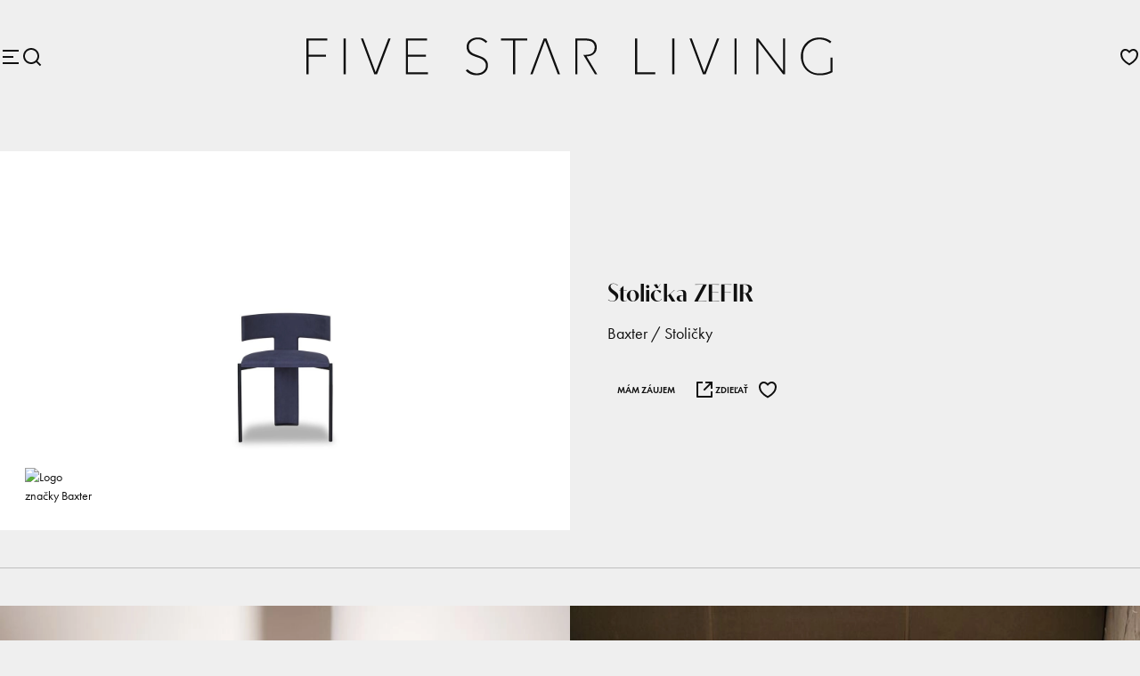

--- FILE ---
content_type: text/html
request_url: https://fivestarliving.sk/produkt/zefir
body_size: 305916
content:
<!DOCTYPE html><html lang="sk"><head><meta charSet="utf-8"/><meta content="initial-scale=1, maximum-scale=1, width=device-width" name="viewport"/><link rel="preload" as="image" href="https://fivestarliving.sk/cache/zefir-e827d889-ab3a-4c62-b6ab-48fbcb18e33e.webp"/><link rel="preload" as="image" href="https://new.fivestarliving.sk/logo/baxter.svg"/><link rel="preload" as="image" href="https://fivestarliving.sk/cache/zefir-b2af34ed-3a72-412c-b9eb-0029b6b2b874.webp"/><link rel="preload" as="image" href="https://fivestarliving.sk/cache/zefir-2b72b444-a858-42b1-8b86-ca52de6b98d7.webp"/><link rel="preload" as="image" href="https://fivestarliving.sk/cache/zefir-9a8ae5e4-592c-4c48-a266-1cac3261201d.webp"/><link rel="preload" as="image" href="https://fivestarliving.sk/cache/zefir-e8730837-3173-4354-8449-a0a5e46dd963.webp"/><link rel="preload" as="image" href="https://fivestarliving.sk/cache/zefir-ddf8a6d0-c206-4aa6-b5f3-138f7fdd3de7.webp"/><link rel="preload" as="image" href="https://new.fivestarliving.sk/logo/molteni-c.svg"/><link rel="preload" as="image" href="https://new.fivestarliving.sk/logo/cierre1972.svg"/><link rel="preload" as="image" href="https://new.fivestarliving.sk/logo/acerbis.svg"/><script async="" src="https://www.googletagmanager.com/gtag/js?id=G-MRRLP5B2RQ"></script><link rel="preload" as="image" href="https://new.fivestarliving.sk/logo/flos.svg"/><link rel="preload" as="image" href="https://new.fivestarliving.sk/logo/bauwerk-parkett.svg"/><link rel="preload" as="image" href="https://new.fivestarliving.sk/logo/draga-aurel.svg"/><link rel="preload" as="image" href="https://new.fivestarliving.sk/logo/serax.svg"/><link rel="preload" as="image" href="https://new.fivestarliving.sk/logo/society-limonta.svg"/><link rel="preload" as="image" href="https://new.fivestarliving.sk/logo/ivano-redaelli.svg"/><link rel="preload" as="image" href="https://new.fivestarliving.sk/logo/arte.svg"/><link rel="preload" as="image" href="https://new.fivestarliving.sk/logo/tecnografica.svg"/><link rel="preload" as="image" href="https://new.fivestarliving.sk/logo/moooi.svg"/><link href="https://file.fivestarliving.sk/icon.png" rel="icon" type="image/png"/><link as="script" fetchPriority="low" href="/react/index.js" rel="preload"/><meta content="Marek Kobida" name="author"/><meta content="https://fivestarliving.sk/cache/zefir-e827d889-ab3a-4c62-b6ab-48fbcb18e33e.webp" property="og:image"/><meta content="Five Star Living" property="og:site_name"/><meta content="Stolička ZEFIR" property="og:title"/><meta content="https://fivestarliving.sk/produkt/zefir" property="og:url"/><title>Stolička ZEFIR | Five Star Living</title><script>
(function(w,d,s,l,i){w[l]=w[l]||[];w[l].push({'gtm.start':
              new Date().getTime(),event:'gtm.js'});var f=d.getElementsByTagName(s)[0],
            j=d.createElement(s),dl=l!='dataLayer'?'&l='+l:'';j.async=true;j.src=
            'https://www.googletagmanager.com/gtm.js?id='+i+dl;f.parentNode.insertBefore(j,f);
    })(window,document,'script','dataLayer','GTM-PHZBL4J4');
        </script><script>  window.dataLayer = window.dataLayer || [];
  function gtag(){dataLayer.push(arguments);}
  gtag('js', new Date());

  gtag('config', 'G-MRRLP5B2RQ');</script><link href="/react/design.css" rel="stylesheet"/><link href="/services/Account/index.css" rel="stylesheet"/><link href="/services/Project/index.css" rel="stylesheet"/><link href="/react/components/ContactPage/index.css" rel="stylesheet"/><link href="/react/components/Footer/BusinessHours.css" rel="stylesheet"/><link href="/react/components/Footer/index.css" rel="stylesheet"/><link href="/react/components/Header/HeaderMenu.css" rel="stylesheet"/><link href="/react/components/Header/index.css" rel="stylesheet"/><link href="/react/components/IndexPage/index.css" rel="stylesheet"/><link href="/react/components/ProductListPage/components/ProductHeader.css" rel="stylesheet"/><link href="/react/components/ProductPage/index.css" rel="stylesheet"/><link href="/react/index.css" rel="stylesheet"/><link href="https://use.typekit.net/egw5jnz.css" rel="stylesheet"/><script type="importmap">{"imports":{"@AccountService/":"/services/Account/","@ProductListService/":"/services/ProductList/","@ProductService/":"/services/Product/","common-helpers/":"https://warden-sk.github.io/common-helpers/","react":"https://esm.sh/react@19.1.0","react-dom":"https://esm.sh/react-dom@19.1.0","react-dom/client":"https://esm.sh/react-dom@19.1.0/client"}}</script><script>window.request = {"formData":{},"headers":{"host":"fivestarliving.sk","connection":"keep-alive","pragma":"no-cache","cache-control":"no-cache","upgrade-insecure-requests":"1","user-agent":"Mozilla/5.0 (Macintosh; Intel Mac OS X 10_15_7) AppleWebKit/537.36 (KHTML, like Gecko) Chrome/131.0.0.0 Safari/537.36; ClaudeBot/1.0; +claudebot@anthropic.com)","accept":"text/html,application/xhtml+xml,application/xml;q=0.9,image/webp,image/apng,*/*;q=0.8,application/signed-exchange;v=b3;q=0.9","sec-fetch-mode":"navigate","sec-fetch-dest":"document","accept-encoding":"gzip, deflate, br","sec-fetch-site":"none","sec-fetch-user":"?1"},"json":{"brands":[{"_id":"63d5fa8b-3bc8-4a1c-bb11-a031438dd03b","code":"baxter","index":1,"name":"Baxter","search":["baxter"],"url":"https://www.baxter.it","productCount":278},{"_id":"382c3aa0-0489-412c-96fb-864043f446d0","code":"molteni-c","index":2,"name":"Molteni&C","search":["molteni&c"],"url":"https://www.molteni.it","productCount":270},{"_id":"372e97a8-6533-4213-8ca6-f2ae00e656b2","code":"cierre1972","index":3,"name":"Cierre1972","search":["cierre1972"],"url":"https://cierreimbottiti.it","productCount":123},{"_id":"e33cf8e4-726d-4721-ba4f-f1ae63fddd0d","code":"acerbis","index":4,"name":"Acerbis","search":["acerbis"],"url":"https://www.acerbisdesign.com","productCount":36},{"_id":"e35e89e5-506d-42d0-bfec-f13c3df1c393","code":"flos","index":5,"name":"Flos","search":["flos"],"url":"https://flos.com","productCount":182},{"_id":"70e4ed1d-e7cf-4d87-9687-ec377c1db4ba","code":"bauwerk-parkett","index":6,"name":"Bauwerk Parkett","search":["bauwerk parkett"],"url":"https://fivestarliving.sk","productCount":0},{"_id":"0e8c5556-4071-4ed6-bb43-745f116e1834","code":"draga-aurel","index":7,"name":"Draga&Aurel","search":["draga&aurel"],"url":"https://fivestarliving.sk","productCount":0},{"_id":"096d471a-9b1c-41c9-bf2b-a2be301f14f2","code":"serax","index":8,"name":"Serax","search":["serax"],"url":"https://fivestarliving.sk","productCount":0},{"_id":"b1cd9e05-3a60-455e-a7b5-374bebeca964","code":"society-limonta","index":9,"name":"Society Limonta","search":["society limonta"],"url":"https://fivestarliving.sk","productCount":0},{"_id":"65a411b1-80dc-4ba8-82eb-4d0898e3c8a3","code":"ivano-redaelli","index":10,"name":"Ivano Redaelli","search":["ivano redaelli"],"url":"https://fivestarliving.sk","productCount":0},{"_id":"052b4243-517b-4103-b764-7a01249f5c12","code":"arte","index":11,"name":"Arte","search":["arte"],"url":"https://fivestarliving.sk","productCount":0},{"_id":"f4ff35ec-66a2-401c-9dee-1741e8aaae09","code":"tecnografica","index":12,"name":"Tecnografica","search":["tecnografica"],"url":"https://fivestarliving.sk","productCount":0},{"_id":"a6f4f0c0-63c9-4bfb-850a-07fc66cc31fb","code":"moooi","index":13,"name":"Moooi","search":["moooi"],"url":"https://fivestarliving.sk","productCount":0}],"categories":[{"_id":"a0a8df8e-81e4-4a4c-8c56-8cb6e1c5ea5c","code":"doplnky","description":null,"index":46,"name":"Doplnok","namePlural":"Doplnky","parentId":null,"search":["doplnky"],"children":[],"productCount":16},{"_id":"2f092197-de34-4404-9966-bb95bb412eb6","code":"exterierove-svietidla","description":null,"index":44,"name":"Exteriérové svietidlo","namePlural":"Exteriérové svietidlá","parentId":"dac2c084-d303-4a03-9721-0595fad69c8c","search":["exterierove svietidla"],"children":[],"productCount":0},{"_id":"30cb692b-af10-40f9-9011-815c45ed1e55","code":"exterierovy-nabytok","description":null,"index":102,"name":"Exteriérový nábytok","namePlural":"Exteriérový nábytok","parentId":null,"search":["exterierovy nabytok"],"children":[],"productCount":0},{"_id":"b3862368-0920-41e7-8a9c-a20ac4136fb0","code":"gio-ponti","description":null,"index":45,"name":"Gio Ponti","namePlural":"Gio Ponti","parentId":null,"search":["gio ponti"],"children":[],"productCount":19},{"_id":"c2ddedff-754a-48f8-a5c3-fe7f3352e726","code":"home-office","description":null,"index":32,"name":"Home Office","namePlural":"Home Office","parentId":null,"search":["home office"],"children":[],"productCount":0},{"_id":"87b1357d-eefd-4458-bb6e-da81c808e6aa","code":"jedalenske-stoly","description":null,"index":28,"name":"Jedálenský stôl","namePlural":"Jedálenské stoly","parentId":"ab2edf3a-4220-479c-81f7-432c9a1c420d","search":["jedalenske stoly"],"children":[],"productCount":52},{"_id":"81a94614-b9f1-4a76-ae68-79047abe7182","code":"kniznice","description":null,"index":17,"name":"Knižnica","namePlural":"Knižnice","parentId":null,"search":["knihovna","knihovne","kniznice"],"children":[],"productCount":22},{"_id":"cc823355-412f-434a-946d-a1dacb078fb6","code":"koberce","description":null,"index":38,"name":"Koberec","namePlural":"Koberce","parentId":null,"search":["koberce"],"children":[],"productCount":31},{"_id":"9273114a-c509-40f1-ab8e-b5756305a2ac","code":"komody","description":null,"index":20,"name":"Komoda","namePlural":"Komody","parentId":null,"search":["bieliznik","komody","pribornik"],"children":[],"productCount":10},{"_id":"f88a6f6a-3f25-41e6-b4b8-3cdb8a0c2da3","code":"konferencne-stoliky","description":null,"index":16,"name":"Konferenčný stolík","namePlural":"Konferenčné stolíky","parentId":"00791ae4-be3c-4057-8416-4bb199ead3f3","search":["konferencne stoliky"],"children":[],"productCount":93},{"_id":"60b9296a-3b71-4bfa-b82e-916024c5ae61","code":"konzolove-stoliky","description":null,"index":34,"name":"Konzolový stolík","namePlural":"Konzolové stolíky","parentId":"00791ae4-be3c-4057-8416-4bb199ead3f3","search":["konzolove stoliky"],"children":[],"productCount":7},{"_id":"576b7db7-aae8-4f42-a3e8-060626289822","code":"kozmeticke-stoliky","description":null,"index":23,"name":"Kozmetický stolík","namePlural":"Kozmetické stolíky","parentId":"00791ae4-be3c-4057-8416-4bb199ead3f3","search":["kozmeticke stoliky"],"children":[],"productCount":2},{"_id":"6157922f-6ef8-4f37-ac4c-31d102b8e21e","code":"kresla","description":null,"index":12,"name":"Kreslo","namePlural":"Kreslá","parentId":null,"search":["fotelka","fotely","klubovka","klubovky","kresla","usiak","usiaky"],"children":[],"productCount":129},{"_id":"6b85e021-35f4-4d92-9f6f-8e21a597f1d4","code":"kuchyne","description":null,"index":25,"name":"Kuchyňa","namePlural":"Kuchyne","parentId":null,"search":["kredenc","kuchyne"],"children":[{"_id":"383fa28d-6380-4020-83de-91d5692be5e0","code":"kuchynske-doplnky","description":null,"index":26,"name":"Kuchynský doplnok","namePlural":"Kuchynské doplnky","parentId":"6b85e021-35f4-4d92-9f6f-8e21a597f1d4","search":["kuchynske doplnky"],"productCount":13}],"productCount":26},{"_id":"383fa28d-6380-4020-83de-91d5692be5e0","code":"kuchynske-doplnky","description":null,"index":26,"name":"Kuchynský doplnok","namePlural":"Kuchynské doplnky","parentId":"6b85e021-35f4-4d92-9f6f-8e21a597f1d4","search":["kuchynske doplnky"],"children":[],"productCount":13},{"_id":"e5cee03e-2b02-4247-bafa-f7339268729f","code":"lavice","description":null,"index":35,"name":"Lavica","namePlural":"Lavice","parentId":null,"search":["lavice","lavicka","lavicky"],"children":[],"productCount":15},{"_id":"43c666fd-b25d-43c2-bf56-cbaa1e0d773c","code":"lezadla","description":null,"index":13,"name":"Ležadlo","namePlural":"Ležadlá","parentId":null,"search":["divan","divany","lenoska","lenosky","lezadla"],"children":[],"productCount":20},{"_id":"f8d4b646-ee64-4f1c-8c9c-09e580498e17","code":"nastenne-a-stropne-svietidla","description":null,"index":43,"name":"Nástenné / stropné svietidlo","namePlural":"Nástenné / stropné svietidlá","parentId":"dac2c084-d303-4a03-9721-0595fad69c8c","search":["nastenne / stropne svietidla"],"children":[],"productCount":45},{"_id":"97dae12e-50b2-4a09-b2ea-be65c6f2d534","code":"nocne-stoliky","description":null,"index":19,"name":"Nočný stolík","namePlural":"Nočné stolíky","parentId":"00791ae4-be3c-4057-8416-4bb199ead3f3","search":["nocne stoliky"],"children":[],"productCount":30},{"_id":"12b397bf-cfe9-47ab-84f3-2c8e71b24ca1","code":"novinky","description":null,"index":2,"name":"Novinka","namePlural":"Novinky","parentId":null,"search":["novinky"],"children":[],"productCount":121},{"_id":"2ea16720-fa36-4273-9797-0480c33d39d6","code":"ostatne","description":null,"index":101,"name":"Ostatné","namePlural":"Ostatné","parentId":null,"search":["ostatne"],"children":[],"productCount":0},{"_id":"864081c1-9c45-4d3f-bd84-8b34c6110bf9","code":"paravany","description":null,"index":37,"name":"Paraván","namePlural":"Paravány","parentId":null,"search":["paravany","zastena","zasteny"],"children":[],"productCount":2},{"_id":"04bdd69c-d958-4a30-a0f9-64e1ece508ee","code":"pohovky","description":null,"index":11,"name":"Pohovka","namePlural":"Pohovky","parentId":null,"search":["gauc","gauce","kanapa","kanapy","pohovky","sedacka","sedacky"],"children":[],"productCount":94},{"_id":"1d9e06bf-5aac-4594-9f96-cb59a5b3fa9f","code":"postele","description":null,"index":18,"name":"Posteľ","namePlural":"Postele","parentId":null,"search":["postele","valanda","valandy"],"children":[],"productCount":41},{"_id":"f1d1feba-d3a1-486a-8335-0dea912f2257","code":"pracovne-stoly","description":null,"index":33,"name":"Pracovný stôl","namePlural":"Pracovné stoly","parentId":"ab2edf3a-4220-479c-81f7-432c9a1c420d","search":["pracovne stoly"],"children":[],"productCount":18},{"_id":"7d5c5887-a348-412c-b052-1790ac1a067e","code":"skrinky","description":null,"index":30,"name":"Skrinka","namePlural":"Skrinky","parentId":null,"search":["skrinky","vitrina","vitriny"],"children":[],"productCount":44},{"_id":"1befd130-6ec4-472b-8b08-226fd92b4e74","code":"stojacie-svietidla","description":null,"index":40,"name":"Stojacie svietidlo","namePlural":"Stojacie svietidlá","parentId":"dac2c084-d303-4a03-9721-0595fad69c8c","search":["stojacie svietidla"],"children":[],"productCount":37},{"_id":"e4ab0417-08c8-4a65-94e5-2ae3bd7c5d78","code":"stolicky","description":null,"index":29,"name":"Stolička","namePlural":"Stoličky","parentId":null,"search":["stolce","stolec","stolica","stolice","stolicky"],"children":[],"productCount":77},{"_id":"00791ae4-be3c-4057-8416-4bb199ead3f3","code":"stoliky","description":null,"index":15,"name":"Stolík","namePlural":"Stolíky","parentId":null,"search":["stoliky"],"children":[{"_id":"f88a6f6a-3f25-41e6-b4b8-3cdb8a0c2da3","code":"konferencne-stoliky","description":null,"index":16,"name":"Konferenčný stolík","namePlural":"Konferenčné stolíky","parentId":"00791ae4-be3c-4057-8416-4bb199ead3f3","search":["konferencne stoliky"],"productCount":93},{"_id":"60b9296a-3b71-4bfa-b82e-916024c5ae61","code":"konzolove-stoliky","description":null,"index":34,"name":"Konzolový stolík","namePlural":"Konzolové stolíky","parentId":"00791ae4-be3c-4057-8416-4bb199ead3f3","search":["konzolove stoliky"],"productCount":7},{"_id":"576b7db7-aae8-4f42-a3e8-060626289822","code":"kozmeticke-stoliky","description":null,"index":23,"name":"Kozmetický stolík","namePlural":"Kozmetické stolíky","parentId":"00791ae4-be3c-4057-8416-4bb199ead3f3","search":["kozmeticke stoliky"],"productCount":2},{"_id":"97dae12e-50b2-4a09-b2ea-be65c6f2d534","code":"nocne-stoliky","description":null,"index":19,"name":"Nočný stolík","namePlural":"Nočné stolíky","parentId":"00791ae4-be3c-4057-8416-4bb199ead3f3","search":["nocne stoliky"],"productCount":30}],"productCount":106},{"_id":"2e8bb077-2934-4d73-8526-4bb3e50e38a6","code":"stolove-svietidla","description":null,"index":42,"name":"Stolové svietidlo","namePlural":"Stolové svietidlá","parentId":"dac2c084-d303-4a03-9721-0595fad69c8c","search":["stolove svietidla"],"children":[],"productCount":42},{"_id":"ab2edf3a-4220-479c-81f7-432c9a1c420d","code":"stoly","description":null,"index":27,"name":"Stôl","namePlural":"Stoly","parentId":null,"search":["stoly"],"children":[{"_id":"87b1357d-eefd-4458-bb6e-da81c808e6aa","code":"jedalenske-stoly","description":null,"index":28,"name":"Jedálenský stôl","namePlural":"Jedálenské stoly","parentId":"ab2edf3a-4220-479c-81f7-432c9a1c420d","search":["jedalenske stoly"],"productCount":52},{"_id":"f1d1feba-d3a1-486a-8335-0dea912f2257","code":"pracovne-stoly","description":null,"index":33,"name":"Pracovný stôl","namePlural":"Pracovné stoly","parentId":"ab2edf3a-4220-479c-81f7-432c9a1c420d","search":["pracovne stoly"],"productCount":18}],"productCount":68},{"_id":"dac2c084-d303-4a03-9721-0595fad69c8c","code":"svietidla","description":null,"index":39,"name":"Svietidlo","namePlural":"Svietidlá","parentId":null,"search":["lampa","lampy","luster","lustre","osvetlenie","svietidla"],"children":[{"_id":"2f092197-de34-4404-9966-bb95bb412eb6","code":"exterierove-svietidla","description":null,"index":44,"name":"Exteriérové svietidlo","namePlural":"Exteriérové svietidlá","parentId":"dac2c084-d303-4a03-9721-0595fad69c8c","search":["exterierove svietidla"],"productCount":0},{"_id":"f8d4b646-ee64-4f1c-8c9c-09e580498e17","code":"nastenne-a-stropne-svietidla","description":null,"index":43,"name":"Nástenné / stropné svietidlo","namePlural":"Nástenné / stropné svietidlá","parentId":"dac2c084-d303-4a03-9721-0595fad69c8c","search":["nastenne / stropne svietidla"],"productCount":45},{"_id":"1befd130-6ec4-472b-8b08-226fd92b4e74","code":"stojacie-svietidla","description":null,"index":40,"name":"Stojacie svietidlo","namePlural":"Stojacie svietidlá","parentId":"dac2c084-d303-4a03-9721-0595fad69c8c","search":["stojacie svietidla"],"productCount":37},{"_id":"2e8bb077-2934-4d73-8526-4bb3e50e38a6","code":"stolove-svietidla","description":null,"index":42,"name":"Stolové svietidlo","namePlural":"Stolové svietidlá","parentId":"dac2c084-d303-4a03-9721-0595fad69c8c","search":["stolove svietidla"],"productCount":42},{"_id":"6d951e65-31bf-4ba4-97d8-518de465447c","code":"zavesne-svietidla","description":null,"index":41,"name":"Závesné svietidlo","namePlural":"Závesné svietidlá","parentId":"dac2c084-d303-4a03-9721-0595fad69c8c","search":["zavesne svietidla"],"productCount":62}],"productCount":195},{"_id":"0b700540-aabf-4a04-845f-fbe54f0156f1","code":"satniky","description":null,"index":21,"name":"Šatník","namePlural":"Šatníky","parentId":null,"search":["skrina","skrine","satniky"],"children":[{"_id":"9ed457fc-02d5-4921-9b08-7030b06d2754","code":"walk-in-closets","description":null,"index":22,"name":"Walk-In šatník","namePlural":"Walk-In šatníky","parentId":"0b700540-aabf-4a04-845f-fbe54f0156f1","search":["walk-in satniky"],"productCount":7}],"productCount":19},{"_id":"d27b82f6-e797-4106-89e4-e56ecb408ba1","code":"taburety","description":null,"index":14,"name":"Taburet","namePlural":"Taburety","parentId":null,"search":["otoman","otomany","pouf","poufy","taburety"],"children":[],"productCount":20},{"_id":"f9dbd377-b858-4028-b177-77579e131a98","code":"vystavene","description":null,"index":1,"name":"Vystavené","namePlural":"Vystavené","parentId":null,"search":["vystavene"],"children":[],"productCount":155},{"_id":"9ed457fc-02d5-4921-9b08-7030b06d2754","code":"walk-in-closets","description":null,"index":22,"name":"Walk-In šatník","namePlural":"Walk-In šatníky","parentId":"0b700540-aabf-4a04-845f-fbe54f0156f1","search":["walk-in satniky"],"children":[],"productCount":7},{"_id":"42afcf73-675e-493d-add2-6e3dada8a877","code":"wall-units","description":null,"index":31,"name":"Wall Unit","namePlural":"Wall Units","parentId":null,"search":["wall units"],"children":[],"productCount":0},{"_id":"913aede7-f355-403f-af2b-1c29ea6f96da","code":"wardrobes","description":null,"index":24,"name":"Wardrobe","namePlural":"Wardrobes","parentId":null,"search":["wardrobes"],"children":[],"productCount":0},{"_id":"6d951e65-31bf-4ba4-97d8-518de465447c","code":"zavesne-svietidla","description":null,"index":41,"name":"Závesné svietidlo","namePlural":"Závesné svietidlá","parentId":"dac2c084-d303-4a03-9721-0595fad69c8c","search":["zavesne svietidla"],"children":[],"productCount":62},{"_id":"7000ea79-a7e3-4198-bc90-ccc43b43bd1a","code":"zrkadla","description":null,"index":36,"name":"Zrkadlo","namePlural":"Zrkadlá","parentId":null,"search":["zrkadla"],"children":[],"productCount":8}],"productCount":889,"rooms":[{"_id":"c524f076-8b32-4a5a-8c54-50605a58bc8c","code":"obyvacka","description":null,"index":1,"name":"Obývačka","search":["obyvacia izba","obyvacka"],"categories":[{"_id":"a0a8df8e-81e4-4a4c-8c56-8cb6e1c5ea5c","code":"doplnky","description":null,"index":46,"name":"Doplnok","namePlural":"Doplnky","parentId":null,"search":["doplnky"],"children":[],"productCount":10},{"_id":"2f092197-de34-4404-9966-bb95bb412eb6","code":"exterierove-svietidla","description":null,"index":44,"name":"Exteriérové svietidlo","namePlural":"Exteriérové svietidlá","parentId":"dac2c084-d303-4a03-9721-0595fad69c8c","search":["exterierove svietidla"],"children":[],"productCount":0},{"_id":"30cb692b-af10-40f9-9011-815c45ed1e55","code":"exterierovy-nabytok","description":null,"index":102,"name":"Exteriérový nábytok","namePlural":"Exteriérový nábytok","parentId":null,"search":["exterierovy nabytok"],"children":[],"productCount":0},{"_id":"b3862368-0920-41e7-8a9c-a20ac4136fb0","code":"gio-ponti","description":null,"index":45,"name":"Gio Ponti","namePlural":"Gio Ponti","parentId":null,"search":["gio ponti"],"children":[],"productCount":14},{"_id":"c2ddedff-754a-48f8-a5c3-fe7f3352e726","code":"home-office","description":null,"index":32,"name":"Home Office","namePlural":"Home Office","parentId":null,"search":["home office"],"children":[],"productCount":0},{"_id":"87b1357d-eefd-4458-bb6e-da81c808e6aa","code":"jedalenske-stoly","description":null,"index":28,"name":"Jedálenský stôl","namePlural":"Jedálenské stoly","parentId":"ab2edf3a-4220-479c-81f7-432c9a1c420d","search":["jedalenske stoly"],"children":[],"productCount":3},{"_id":"81a94614-b9f1-4a76-ae68-79047abe7182","code":"kniznice","description":null,"index":17,"name":"Knižnica","namePlural":"Knižnice","parentId":null,"search":["knihovna","knihovne","kniznice"],"children":[],"productCount":22},{"_id":"cc823355-412f-434a-946d-a1dacb078fb6","code":"koberce","description":null,"index":38,"name":"Koberec","namePlural":"Koberce","parentId":null,"search":["koberce"],"children":[],"productCount":24},{"_id":"9273114a-c509-40f1-ab8e-b5756305a2ac","code":"komody","description":null,"index":20,"name":"Komoda","namePlural":"Komody","parentId":null,"search":["bieliznik","komody","pribornik"],"children":[],"productCount":7},{"_id":"f88a6f6a-3f25-41e6-b4b8-3cdb8a0c2da3","code":"konferencne-stoliky","description":null,"index":16,"name":"Konferenčný stolík","namePlural":"Konferenčné stolíky","parentId":"00791ae4-be3c-4057-8416-4bb199ead3f3","search":["konferencne stoliky"],"children":[],"productCount":76},{"_id":"60b9296a-3b71-4bfa-b82e-916024c5ae61","code":"konzolove-stoliky","description":null,"index":34,"name":"Konzolový stolík","namePlural":"Konzolové stolíky","parentId":"00791ae4-be3c-4057-8416-4bb199ead3f3","search":["konzolove stoliky"],"children":[],"productCount":5},{"_id":"576b7db7-aae8-4f42-a3e8-060626289822","code":"kozmeticke-stoliky","description":null,"index":23,"name":"Kozmetický stolík","namePlural":"Kozmetické stolíky","parentId":"00791ae4-be3c-4057-8416-4bb199ead3f3","search":["kozmeticke stoliky"],"children":[],"productCount":0},{"_id":"6157922f-6ef8-4f37-ac4c-31d102b8e21e","code":"kresla","description":null,"index":12,"name":"Kreslo","namePlural":"Kreslá","parentId":null,"search":["fotelka","fotely","klubovka","klubovky","kresla","usiak","usiaky"],"children":[],"productCount":99},{"_id":"6b85e021-35f4-4d92-9f6f-8e21a597f1d4","code":"kuchyne","description":null,"index":25,"name":"Kuchyňa","namePlural":"Kuchyne","parentId":null,"search":["kredenc","kuchyne"],"children":[{"_id":"383fa28d-6380-4020-83de-91d5692be5e0","code":"kuchynske-doplnky","description":null,"index":26,"name":"Kuchynský doplnok","namePlural":"Kuchynské doplnky","parentId":"6b85e021-35f4-4d92-9f6f-8e21a597f1d4","search":["kuchynske doplnky"],"productCount":0}],"productCount":0},{"_id":"383fa28d-6380-4020-83de-91d5692be5e0","code":"kuchynske-doplnky","description":null,"index":26,"name":"Kuchynský doplnok","namePlural":"Kuchynské doplnky","parentId":"6b85e021-35f4-4d92-9f6f-8e21a597f1d4","search":["kuchynske doplnky"],"children":[],"productCount":0},{"_id":"e5cee03e-2b02-4247-bafa-f7339268729f","code":"lavice","description":null,"index":35,"name":"Lavica","namePlural":"Lavice","parentId":null,"search":["lavice","lavicka","lavicky"],"children":[],"productCount":1},{"_id":"43c666fd-b25d-43c2-bf56-cbaa1e0d773c","code":"lezadla","description":null,"index":13,"name":"Ležadlo","namePlural":"Ležadlá","parentId":null,"search":["divan","divany","lenoska","lenosky","lezadla"],"children":[],"productCount":6},{"_id":"f8d4b646-ee64-4f1c-8c9c-09e580498e17","code":"nastenne-a-stropne-svietidla","description":null,"index":43,"name":"Nástenné / stropné svietidlo","namePlural":"Nástenné / stropné svietidlá","parentId":"dac2c084-d303-4a03-9721-0595fad69c8c","search":["nastenne / stropne svietidla"],"children":[],"productCount":38},{"_id":"97dae12e-50b2-4a09-b2ea-be65c6f2d534","code":"nocne-stoliky","description":null,"index":19,"name":"Nočný stolík","namePlural":"Nočné stolíky","parentId":"00791ae4-be3c-4057-8416-4bb199ead3f3","search":["nocne stoliky"],"children":[],"productCount":15},{"_id":"12b397bf-cfe9-47ab-84f3-2c8e71b24ca1","code":"novinky","description":null,"index":2,"name":"Novinka","namePlural":"Novinky","parentId":null,"search":["novinky"],"children":[],"productCount":65},{"_id":"2ea16720-fa36-4273-9797-0480c33d39d6","code":"ostatne","description":null,"index":101,"name":"Ostatné","namePlural":"Ostatné","parentId":null,"search":["ostatne"],"children":[],"productCount":0},{"_id":"864081c1-9c45-4d3f-bd84-8b34c6110bf9","code":"paravany","description":null,"index":37,"name":"Paraván","namePlural":"Paravány","parentId":null,"search":["paravany","zastena","zasteny"],"children":[],"productCount":0},{"_id":"04bdd69c-d958-4a30-a0f9-64e1ece508ee","code":"pohovky","description":null,"index":11,"name":"Pohovka","namePlural":"Pohovky","parentId":null,"search":["gauc","gauce","kanapa","kanapy","pohovky","sedacka","sedacky"],"children":[],"productCount":76},{"_id":"1d9e06bf-5aac-4594-9f96-cb59a5b3fa9f","code":"postele","description":null,"index":18,"name":"Posteľ","namePlural":"Postele","parentId":null,"search":["postele","valanda","valandy"],"children":[],"productCount":0},{"_id":"f1d1feba-d3a1-486a-8335-0dea912f2257","code":"pracovne-stoly","description":null,"index":33,"name":"Pracovný stôl","namePlural":"Pracovné stoly","parentId":"ab2edf3a-4220-479c-81f7-432c9a1c420d","search":["pracovne stoly"],"children":[],"productCount":1},{"_id":"7d5c5887-a348-412c-b052-1790ac1a067e","code":"skrinky","description":null,"index":30,"name":"Skrinka","namePlural":"Skrinky","parentId":null,"search":["skrinky","vitrina","vitriny"],"children":[],"productCount":41},{"_id":"1befd130-6ec4-472b-8b08-226fd92b4e74","code":"stojacie-svietidla","description":null,"index":40,"name":"Stojacie svietidlo","namePlural":"Stojacie svietidlá","parentId":"dac2c084-d303-4a03-9721-0595fad69c8c","search":["stojacie svietidla"],"children":[],"productCount":32},{"_id":"e4ab0417-08c8-4a65-94e5-2ae3bd7c5d78","code":"stolicky","description":null,"index":29,"name":"Stolička","namePlural":"Stoličky","parentId":null,"search":["stolce","stolec","stolica","stolice","stolicky"],"children":[],"productCount":1},{"_id":"00791ae4-be3c-4057-8416-4bb199ead3f3","code":"stoliky","description":null,"index":15,"name":"Stolík","namePlural":"Stolíky","parentId":null,"search":["stoliky"],"children":[{"_id":"f88a6f6a-3f25-41e6-b4b8-3cdb8a0c2da3","code":"konferencne-stoliky","description":null,"index":16,"name":"Konferenčný stolík","namePlural":"Konferenčné stolíky","parentId":"00791ae4-be3c-4057-8416-4bb199ead3f3","search":["konferencne stoliky"],"productCount":76},{"_id":"60b9296a-3b71-4bfa-b82e-916024c5ae61","code":"konzolove-stoliky","description":null,"index":34,"name":"Konzolový stolík","namePlural":"Konzolové stolíky","parentId":"00791ae4-be3c-4057-8416-4bb199ead3f3","search":["konzolove stoliky"],"productCount":5},{"_id":"576b7db7-aae8-4f42-a3e8-060626289822","code":"kozmeticke-stoliky","description":null,"index":23,"name":"Kozmetický stolík","namePlural":"Kozmetické stolíky","parentId":"00791ae4-be3c-4057-8416-4bb199ead3f3","search":["kozmeticke stoliky"],"productCount":0},{"_id":"97dae12e-50b2-4a09-b2ea-be65c6f2d534","code":"nocne-stoliky","description":null,"index":19,"name":"Nočný stolík","namePlural":"Nočné stolíky","parentId":"00791ae4-be3c-4057-8416-4bb199ead3f3","search":["nocne stoliky"],"productCount":15}],"productCount":74},{"_id":"2e8bb077-2934-4d73-8526-4bb3e50e38a6","code":"stolove-svietidla","description":null,"index":42,"name":"Stolové svietidlo","namePlural":"Stolové svietidlá","parentId":"dac2c084-d303-4a03-9721-0595fad69c8c","search":["stolove svietidla"],"children":[],"productCount":40},{"_id":"ab2edf3a-4220-479c-81f7-432c9a1c420d","code":"stoly","description":null,"index":27,"name":"Stôl","namePlural":"Stoly","parentId":null,"search":["stoly"],"children":[{"_id":"87b1357d-eefd-4458-bb6e-da81c808e6aa","code":"jedalenske-stoly","description":null,"index":28,"name":"Jedálenský stôl","namePlural":"Jedálenské stoly","parentId":"ab2edf3a-4220-479c-81f7-432c9a1c420d","search":["jedalenske stoly"],"productCount":3},{"_id":"f1d1feba-d3a1-486a-8335-0dea912f2257","code":"pracovne-stoly","description":null,"index":33,"name":"Pracovný stôl","namePlural":"Pracovné stoly","parentId":"ab2edf3a-4220-479c-81f7-432c9a1c420d","search":["pracovne stoly"],"productCount":1}],"productCount":4},{"_id":"dac2c084-d303-4a03-9721-0595fad69c8c","code":"svietidla","description":null,"index":39,"name":"Svietidlo","namePlural":"Svietidlá","parentId":null,"search":["lampa","lampy","luster","lustre","osvetlenie","svietidla"],"children":[{"_id":"2f092197-de34-4404-9966-bb95bb412eb6","code":"exterierove-svietidla","description":null,"index":44,"name":"Exteriérové svietidlo","namePlural":"Exteriérové svietidlá","parentId":"dac2c084-d303-4a03-9721-0595fad69c8c","search":["exterierove svietidla"],"productCount":0},{"_id":"f8d4b646-ee64-4f1c-8c9c-09e580498e17","code":"nastenne-a-stropne-svietidla","description":null,"index":43,"name":"Nástenné / stropné svietidlo","namePlural":"Nástenné / stropné svietidlá","parentId":"dac2c084-d303-4a03-9721-0595fad69c8c","search":["nastenne / stropne svietidla"],"productCount":38},{"_id":"1befd130-6ec4-472b-8b08-226fd92b4e74","code":"stojacie-svietidla","description":null,"index":40,"name":"Stojacie svietidlo","namePlural":"Stojacie svietidlá","parentId":"dac2c084-d303-4a03-9721-0595fad69c8c","search":["stojacie svietidla"],"productCount":32},{"_id":"2e8bb077-2934-4d73-8526-4bb3e50e38a6","code":"stolove-svietidla","description":null,"index":42,"name":"Stolové svietidlo","namePlural":"Stolové svietidlá","parentId":"dac2c084-d303-4a03-9721-0595fad69c8c","search":["stolove svietidla"],"productCount":40},{"_id":"6d951e65-31bf-4ba4-97d8-518de465447c","code":"zavesne-svietidla","description":null,"index":41,"name":"Závesné svietidlo","namePlural":"Závesné svietidlá","parentId":"dac2c084-d303-4a03-9721-0595fad69c8c","search":["zavesne svietidla"],"productCount":59}],"productCount":159},{"_id":"0b700540-aabf-4a04-845f-fbe54f0156f1","code":"satniky","description":null,"index":21,"name":"Šatník","namePlural":"Šatníky","parentId":null,"search":["skrina","skrine","satniky"],"children":[{"_id":"9ed457fc-02d5-4921-9b08-7030b06d2754","code":"walk-in-closets","description":null,"index":22,"name":"Walk-In šatník","namePlural":"Walk-In šatníky","parentId":"0b700540-aabf-4a04-845f-fbe54f0156f1","search":["walk-in satniky"],"productCount":0}],"productCount":0},{"_id":"d27b82f6-e797-4106-89e4-e56ecb408ba1","code":"taburety","description":null,"index":14,"name":"Taburet","namePlural":"Taburety","parentId":null,"search":["otoman","otomany","pouf","poufy","taburety"],"children":[],"productCount":13},{"_id":"f9dbd377-b858-4028-b177-77579e131a98","code":"vystavene","description":null,"index":1,"name":"Vystavené","namePlural":"Vystavené","parentId":null,"search":["vystavene"],"children":[],"productCount":103},{"_id":"9ed457fc-02d5-4921-9b08-7030b06d2754","code":"walk-in-closets","description":null,"index":22,"name":"Walk-In šatník","namePlural":"Walk-In šatníky","parentId":"0b700540-aabf-4a04-845f-fbe54f0156f1","search":["walk-in satniky"],"children":[],"productCount":0},{"_id":"42afcf73-675e-493d-add2-6e3dada8a877","code":"wall-units","description":null,"index":31,"name":"Wall Unit","namePlural":"Wall Units","parentId":null,"search":["wall units"],"children":[],"productCount":0},{"_id":"913aede7-f355-403f-af2b-1c29ea6f96da","code":"wardrobes","description":null,"index":24,"name":"Wardrobe","namePlural":"Wardrobes","parentId":null,"search":["wardrobes"],"children":[],"productCount":0},{"_id":"6d951e65-31bf-4ba4-97d8-518de465447c","code":"zavesne-svietidla","description":null,"index":41,"name":"Závesné svietidlo","namePlural":"Závesné svietidlá","parentId":"dac2c084-d303-4a03-9721-0595fad69c8c","search":["zavesne svietidla"],"children":[],"productCount":59},{"_id":"7000ea79-a7e3-4198-bc90-ccc43b43bd1a","code":"zrkadla","description":null,"index":36,"name":"Zrkadlo","namePlural":"Zrkadlá","parentId":null,"search":["zrkadla"],"children":[],"productCount":8}],"productCount":508},{"_id":"e2a2e835-262b-431d-aef0-1299df3c0b38","code":"kuchyna","description":null,"index":2,"name":"Kuchyňa","search":["kredenc","kuchyna","linka"],"categories":[{"_id":"a0a8df8e-81e4-4a4c-8c56-8cb6e1c5ea5c","code":"doplnky","description":null,"index":46,"name":"Doplnok","namePlural":"Doplnky","parentId":null,"search":["doplnky"],"children":[],"productCount":0},{"_id":"2f092197-de34-4404-9966-bb95bb412eb6","code":"exterierove-svietidla","description":null,"index":44,"name":"Exteriérové svietidlo","namePlural":"Exteriérové svietidlá","parentId":"dac2c084-d303-4a03-9721-0595fad69c8c","search":["exterierove svietidla"],"children":[],"productCount":0},{"_id":"30cb692b-af10-40f9-9011-815c45ed1e55","code":"exterierovy-nabytok","description":null,"index":102,"name":"Exteriérový nábytok","namePlural":"Exteriérový nábytok","parentId":null,"search":["exterierovy nabytok"],"children":[],"productCount":0},{"_id":"b3862368-0920-41e7-8a9c-a20ac4136fb0","code":"gio-ponti","description":null,"index":45,"name":"Gio Ponti","namePlural":"Gio Ponti","parentId":null,"search":["gio ponti"],"children":[],"productCount":0},{"_id":"c2ddedff-754a-48f8-a5c3-fe7f3352e726","code":"home-office","description":null,"index":32,"name":"Home Office","namePlural":"Home Office","parentId":null,"search":["home office"],"children":[],"productCount":0},{"_id":"87b1357d-eefd-4458-bb6e-da81c808e6aa","code":"jedalenske-stoly","description":null,"index":28,"name":"Jedálenský stôl","namePlural":"Jedálenské stoly","parentId":"ab2edf3a-4220-479c-81f7-432c9a1c420d","search":["jedalenske stoly"],"children":[],"productCount":0},{"_id":"81a94614-b9f1-4a76-ae68-79047abe7182","code":"kniznice","description":null,"index":17,"name":"Knižnica","namePlural":"Knižnice","parentId":null,"search":["knihovna","knihovne","kniznice"],"children":[],"productCount":0},{"_id":"cc823355-412f-434a-946d-a1dacb078fb6","code":"koberce","description":null,"index":38,"name":"Koberec","namePlural":"Koberce","parentId":null,"search":["koberce"],"children":[],"productCount":0},{"_id":"9273114a-c509-40f1-ab8e-b5756305a2ac","code":"komody","description":null,"index":20,"name":"Komoda","namePlural":"Komody","parentId":null,"search":["bieliznik","komody","pribornik"],"children":[],"productCount":2},{"_id":"f88a6f6a-3f25-41e6-b4b8-3cdb8a0c2da3","code":"konferencne-stoliky","description":null,"index":16,"name":"Konferenčný stolík","namePlural":"Konferenčné stolíky","parentId":"00791ae4-be3c-4057-8416-4bb199ead3f3","search":["konferencne stoliky"],"children":[],"productCount":0},{"_id":"60b9296a-3b71-4bfa-b82e-916024c5ae61","code":"konzolove-stoliky","description":null,"index":34,"name":"Konzolový stolík","namePlural":"Konzolové stolíky","parentId":"00791ae4-be3c-4057-8416-4bb199ead3f3","search":["konzolove stoliky"],"children":[],"productCount":0},{"_id":"576b7db7-aae8-4f42-a3e8-060626289822","code":"kozmeticke-stoliky","description":null,"index":23,"name":"Kozmetický stolík","namePlural":"Kozmetické stolíky","parentId":"00791ae4-be3c-4057-8416-4bb199ead3f3","search":["kozmeticke stoliky"],"children":[],"productCount":0},{"_id":"6157922f-6ef8-4f37-ac4c-31d102b8e21e","code":"kresla","description":null,"index":12,"name":"Kreslo","namePlural":"Kreslá","parentId":null,"search":["fotelka","fotely","klubovka","klubovky","kresla","usiak","usiaky"],"children":[],"productCount":0},{"_id":"6b85e021-35f4-4d92-9f6f-8e21a597f1d4","code":"kuchyne","description":null,"index":25,"name":"Kuchyňa","namePlural":"Kuchyne","parentId":null,"search":["kredenc","kuchyne"],"children":[{"_id":"383fa28d-6380-4020-83de-91d5692be5e0","code":"kuchynske-doplnky","description":null,"index":26,"name":"Kuchynský doplnok","namePlural":"Kuchynské doplnky","parentId":"6b85e021-35f4-4d92-9f6f-8e21a597f1d4","search":["kuchynske doplnky"],"productCount":13}],"productCount":26},{"_id":"383fa28d-6380-4020-83de-91d5692be5e0","code":"kuchynske-doplnky","description":null,"index":26,"name":"Kuchynský doplnok","namePlural":"Kuchynské doplnky","parentId":"6b85e021-35f4-4d92-9f6f-8e21a597f1d4","search":["kuchynske doplnky"],"children":[],"productCount":13},{"_id":"e5cee03e-2b02-4247-bafa-f7339268729f","code":"lavice","description":null,"index":35,"name":"Lavica","namePlural":"Lavice","parentId":null,"search":["lavice","lavicka","lavicky"],"children":[],"productCount":0},{"_id":"43c666fd-b25d-43c2-bf56-cbaa1e0d773c","code":"lezadla","description":null,"index":13,"name":"Ležadlo","namePlural":"Ležadlá","parentId":null,"search":["divan","divany","lenoska","lenosky","lezadla"],"children":[],"productCount":0},{"_id":"f8d4b646-ee64-4f1c-8c9c-09e580498e17","code":"nastenne-a-stropne-svietidla","description":null,"index":43,"name":"Nástenné / stropné svietidlo","namePlural":"Nástenné / stropné svietidlá","parentId":"dac2c084-d303-4a03-9721-0595fad69c8c","search":["nastenne / stropne svietidla"],"children":[],"productCount":39},{"_id":"97dae12e-50b2-4a09-b2ea-be65c6f2d534","code":"nocne-stoliky","description":null,"index":19,"name":"Nočný stolík","namePlural":"Nočné stolíky","parentId":"00791ae4-be3c-4057-8416-4bb199ead3f3","search":["nocne stoliky"],"children":[],"productCount":0},{"_id":"12b397bf-cfe9-47ab-84f3-2c8e71b24ca1","code":"novinky","description":null,"index":2,"name":"Novinka","namePlural":"Novinky","parentId":null,"search":["novinky"],"children":[],"productCount":11},{"_id":"2ea16720-fa36-4273-9797-0480c33d39d6","code":"ostatne","description":null,"index":101,"name":"Ostatné","namePlural":"Ostatné","parentId":null,"search":["ostatne"],"children":[],"productCount":0},{"_id":"864081c1-9c45-4d3f-bd84-8b34c6110bf9","code":"paravany","description":null,"index":37,"name":"Paraván","namePlural":"Paravány","parentId":null,"search":["paravany","zastena","zasteny"],"children":[],"productCount":0},{"_id":"04bdd69c-d958-4a30-a0f9-64e1ece508ee","code":"pohovky","description":null,"index":11,"name":"Pohovka","namePlural":"Pohovky","parentId":null,"search":["gauc","gauce","kanapa","kanapy","pohovky","sedacka","sedacky"],"children":[],"productCount":0},{"_id":"1d9e06bf-5aac-4594-9f96-cb59a5b3fa9f","code":"postele","description":null,"index":18,"name":"Posteľ","namePlural":"Postele","parentId":null,"search":["postele","valanda","valandy"],"children":[],"productCount":0},{"_id":"f1d1feba-d3a1-486a-8335-0dea912f2257","code":"pracovne-stoly","description":null,"index":33,"name":"Pracovný stôl","namePlural":"Pracovné stoly","parentId":"ab2edf3a-4220-479c-81f7-432c9a1c420d","search":["pracovne stoly"],"children":[],"productCount":0},{"_id":"7d5c5887-a348-412c-b052-1790ac1a067e","code":"skrinky","description":null,"index":30,"name":"Skrinka","namePlural":"Skrinky","parentId":null,"search":["skrinky","vitrina","vitriny"],"children":[],"productCount":0},{"_id":"1befd130-6ec4-472b-8b08-226fd92b4e74","code":"stojacie-svietidla","description":null,"index":40,"name":"Stojacie svietidlo","namePlural":"Stojacie svietidlá","parentId":"dac2c084-d303-4a03-9721-0595fad69c8c","search":["stojacie svietidla"],"children":[],"productCount":2},{"_id":"e4ab0417-08c8-4a65-94e5-2ae3bd7c5d78","code":"stolicky","description":null,"index":29,"name":"Stolička","namePlural":"Stoličky","parentId":null,"search":["stolce","stolec","stolica","stolice","stolicky"],"children":[],"productCount":2},{"_id":"00791ae4-be3c-4057-8416-4bb199ead3f3","code":"stoliky","description":null,"index":15,"name":"Stolík","namePlural":"Stolíky","parentId":null,"search":["stoliky"],"children":[{"_id":"f88a6f6a-3f25-41e6-b4b8-3cdb8a0c2da3","code":"konferencne-stoliky","description":null,"index":16,"name":"Konferenčný stolík","namePlural":"Konferenčné stolíky","parentId":"00791ae4-be3c-4057-8416-4bb199ead3f3","search":["konferencne stoliky"],"productCount":0},{"_id":"60b9296a-3b71-4bfa-b82e-916024c5ae61","code":"konzolove-stoliky","description":null,"index":34,"name":"Konzolový stolík","namePlural":"Konzolové stolíky","parentId":"00791ae4-be3c-4057-8416-4bb199ead3f3","search":["konzolove stoliky"],"productCount":0},{"_id":"576b7db7-aae8-4f42-a3e8-060626289822","code":"kozmeticke-stoliky","description":null,"index":23,"name":"Kozmetický stolík","namePlural":"Kozmetické stolíky","parentId":"00791ae4-be3c-4057-8416-4bb199ead3f3","search":["kozmeticke stoliky"],"productCount":0},{"_id":"97dae12e-50b2-4a09-b2ea-be65c6f2d534","code":"nocne-stoliky","description":null,"index":19,"name":"Nočný stolík","namePlural":"Nočné stolíky","parentId":"00791ae4-be3c-4057-8416-4bb199ead3f3","search":["nocne stoliky"],"productCount":0}],"productCount":0},{"_id":"2e8bb077-2934-4d73-8526-4bb3e50e38a6","code":"stolove-svietidla","description":null,"index":42,"name":"Stolové svietidlo","namePlural":"Stolové svietidlá","parentId":"dac2c084-d303-4a03-9721-0595fad69c8c","search":["stolove svietidla"],"children":[],"productCount":1},{"_id":"ab2edf3a-4220-479c-81f7-432c9a1c420d","code":"stoly","description":null,"index":27,"name":"Stôl","namePlural":"Stoly","parentId":null,"search":["stoly"],"children":[{"_id":"87b1357d-eefd-4458-bb6e-da81c808e6aa","code":"jedalenske-stoly","description":null,"index":28,"name":"Jedálenský stôl","namePlural":"Jedálenské stoly","parentId":"ab2edf3a-4220-479c-81f7-432c9a1c420d","search":["jedalenske stoly"],"productCount":0},{"_id":"f1d1feba-d3a1-486a-8335-0dea912f2257","code":"pracovne-stoly","description":null,"index":33,"name":"Pracovný stôl","namePlural":"Pracovné stoly","parentId":"ab2edf3a-4220-479c-81f7-432c9a1c420d","search":["pracovne stoly"],"productCount":0}],"productCount":0},{"_id":"dac2c084-d303-4a03-9721-0595fad69c8c","code":"svietidla","description":null,"index":39,"name":"Svietidlo","namePlural":"Svietidlá","parentId":null,"search":["lampa","lampy","luster","lustre","osvetlenie","svietidla"],"children":[{"_id":"2f092197-de34-4404-9966-bb95bb412eb6","code":"exterierove-svietidla","description":null,"index":44,"name":"Exteriérové svietidlo","namePlural":"Exteriérové svietidlá","parentId":"dac2c084-d303-4a03-9721-0595fad69c8c","search":["exterierove svietidla"],"productCount":0},{"_id":"f8d4b646-ee64-4f1c-8c9c-09e580498e17","code":"nastenne-a-stropne-svietidla","description":null,"index":43,"name":"Nástenné / stropné svietidlo","namePlural":"Nástenné / stropné svietidlá","parentId":"dac2c084-d303-4a03-9721-0595fad69c8c","search":["nastenne / stropne svietidla"],"productCount":39},{"_id":"1befd130-6ec4-472b-8b08-226fd92b4e74","code":"stojacie-svietidla","description":null,"index":40,"name":"Stojacie svietidlo","namePlural":"Stojacie svietidlá","parentId":"dac2c084-d303-4a03-9721-0595fad69c8c","search":["stojacie svietidla"],"productCount":2},{"_id":"2e8bb077-2934-4d73-8526-4bb3e50e38a6","code":"stolove-svietidla","description":null,"index":42,"name":"Stolové svietidlo","namePlural":"Stolové svietidlá","parentId":"dac2c084-d303-4a03-9721-0595fad69c8c","search":["stolove svietidla"],"productCount":1},{"_id":"6d951e65-31bf-4ba4-97d8-518de465447c","code":"zavesne-svietidla","description":null,"index":41,"name":"Závesné svietidlo","namePlural":"Závesné svietidlá","parentId":"dac2c084-d303-4a03-9721-0595fad69c8c","search":["zavesne svietidla"],"productCount":5}],"productCount":39},{"_id":"0b700540-aabf-4a04-845f-fbe54f0156f1","code":"satniky","description":null,"index":21,"name":"Šatník","namePlural":"Šatníky","parentId":null,"search":["skrina","skrine","satniky"],"children":[{"_id":"9ed457fc-02d5-4921-9b08-7030b06d2754","code":"walk-in-closets","description":null,"index":22,"name":"Walk-In šatník","namePlural":"Walk-In šatníky","parentId":"0b700540-aabf-4a04-845f-fbe54f0156f1","search":["walk-in satniky"],"productCount":2}],"productCount":0},{"_id":"d27b82f6-e797-4106-89e4-e56ecb408ba1","code":"taburety","description":null,"index":14,"name":"Taburet","namePlural":"Taburety","parentId":null,"search":["otoman","otomany","pouf","poufy","taburety"],"children":[],"productCount":0},{"_id":"f9dbd377-b858-4028-b177-77579e131a98","code":"vystavene","description":null,"index":1,"name":"Vystavené","namePlural":"Vystavené","parentId":null,"search":["vystavene"],"children":[],"productCount":11},{"_id":"9ed457fc-02d5-4921-9b08-7030b06d2754","code":"walk-in-closets","description":null,"index":22,"name":"Walk-In šatník","namePlural":"Walk-In šatníky","parentId":"0b700540-aabf-4a04-845f-fbe54f0156f1","search":["walk-in satniky"],"children":[],"productCount":2},{"_id":"42afcf73-675e-493d-add2-6e3dada8a877","code":"wall-units","description":null,"index":31,"name":"Wall Unit","namePlural":"Wall Units","parentId":null,"search":["wall units"],"children":[],"productCount":0},{"_id":"913aede7-f355-403f-af2b-1c29ea6f96da","code":"wardrobes","description":null,"index":24,"name":"Wardrobe","namePlural":"Wardrobes","parentId":null,"search":["wardrobes"],"children":[],"productCount":0},{"_id":"6d951e65-31bf-4ba4-97d8-518de465447c","code":"zavesne-svietidla","description":null,"index":41,"name":"Závesné svietidlo","namePlural":"Závesné svietidlá","parentId":"dac2c084-d303-4a03-9721-0595fad69c8c","search":["zavesne svietidla"],"children":[],"productCount":5},{"_id":"7000ea79-a7e3-4198-bc90-ccc43b43bd1a","code":"zrkadla","description":null,"index":36,"name":"Zrkadlo","namePlural":"Zrkadlá","parentId":null,"search":["zrkadla"],"children":[],"productCount":0}],"productCount":81},{"_id":"b1c084e1-c54b-40e9-a8a3-1283abcc793d","code":"jedalen","description":null,"index":3,"name":"Jedáleň","search":["jedalen","stolovanie"],"categories":[{"_id":"a0a8df8e-81e4-4a4c-8c56-8cb6e1c5ea5c","code":"doplnky","description":null,"index":46,"name":"Doplnok","namePlural":"Doplnky","parentId":null,"search":["doplnky"],"children":[],"productCount":0},{"_id":"2f092197-de34-4404-9966-bb95bb412eb6","code":"exterierove-svietidla","description":null,"index":44,"name":"Exteriérové svietidlo","namePlural":"Exteriérové svietidlá","parentId":"dac2c084-d303-4a03-9721-0595fad69c8c","search":["exterierove svietidla"],"children":[],"productCount":0},{"_id":"30cb692b-af10-40f9-9011-815c45ed1e55","code":"exterierovy-nabytok","description":null,"index":102,"name":"Exteriérový nábytok","namePlural":"Exteriérový nábytok","parentId":null,"search":["exterierovy nabytok"],"children":[],"productCount":0},{"_id":"b3862368-0920-41e7-8a9c-a20ac4136fb0","code":"gio-ponti","description":null,"index":45,"name":"Gio Ponti","namePlural":"Gio Ponti","parentId":null,"search":["gio ponti"],"children":[],"productCount":2},{"_id":"c2ddedff-754a-48f8-a5c3-fe7f3352e726","code":"home-office","description":null,"index":32,"name":"Home Office","namePlural":"Home Office","parentId":null,"search":["home office"],"children":[],"productCount":0},{"_id":"87b1357d-eefd-4458-bb6e-da81c808e6aa","code":"jedalenske-stoly","description":null,"index":28,"name":"Jedálenský stôl","namePlural":"Jedálenské stoly","parentId":"ab2edf3a-4220-479c-81f7-432c9a1c420d","search":["jedalenske stoly"],"children":[],"productCount":39},{"_id":"81a94614-b9f1-4a76-ae68-79047abe7182","code":"kniznice","description":null,"index":17,"name":"Knižnica","namePlural":"Knižnice","parentId":null,"search":["knihovna","knihovne","kniznice"],"children":[],"productCount":0},{"_id":"cc823355-412f-434a-946d-a1dacb078fb6","code":"koberce","description":null,"index":38,"name":"Koberec","namePlural":"Koberce","parentId":null,"search":["koberce"],"children":[],"productCount":0},{"_id":"9273114a-c509-40f1-ab8e-b5756305a2ac","code":"komody","description":null,"index":20,"name":"Komoda","namePlural":"Komody","parentId":null,"search":["bieliznik","komody","pribornik"],"children":[],"productCount":0},{"_id":"f88a6f6a-3f25-41e6-b4b8-3cdb8a0c2da3","code":"konferencne-stoliky","description":null,"index":16,"name":"Konferenčný stolík","namePlural":"Konferenčné stolíky","parentId":"00791ae4-be3c-4057-8416-4bb199ead3f3","search":["konferencne stoliky"],"children":[],"productCount":0},{"_id":"60b9296a-3b71-4bfa-b82e-916024c5ae61","code":"konzolove-stoliky","description":null,"index":34,"name":"Konzolový stolík","namePlural":"Konzolové stolíky","parentId":"00791ae4-be3c-4057-8416-4bb199ead3f3","search":["konzolove stoliky"],"children":[],"productCount":0},{"_id":"576b7db7-aae8-4f42-a3e8-060626289822","code":"kozmeticke-stoliky","description":null,"index":23,"name":"Kozmetický stolík","namePlural":"Kozmetické stolíky","parentId":"00791ae4-be3c-4057-8416-4bb199ead3f3","search":["kozmeticke stoliky"],"children":[],"productCount":0},{"_id":"6157922f-6ef8-4f37-ac4c-31d102b8e21e","code":"kresla","description":null,"index":12,"name":"Kreslo","namePlural":"Kreslá","parentId":null,"search":["fotelka","fotely","klubovka","klubovky","kresla","usiak","usiaky"],"children":[],"productCount":2},{"_id":"6b85e021-35f4-4d92-9f6f-8e21a597f1d4","code":"kuchyne","description":null,"index":25,"name":"Kuchyňa","namePlural":"Kuchyne","parentId":null,"search":["kredenc","kuchyne"],"children":[{"_id":"383fa28d-6380-4020-83de-91d5692be5e0","code":"kuchynske-doplnky","description":null,"index":26,"name":"Kuchynský doplnok","namePlural":"Kuchynské doplnky","parentId":"6b85e021-35f4-4d92-9f6f-8e21a597f1d4","search":["kuchynske doplnky"],"productCount":0}],"productCount":0},{"_id":"383fa28d-6380-4020-83de-91d5692be5e0","code":"kuchynske-doplnky","description":null,"index":26,"name":"Kuchynský doplnok","namePlural":"Kuchynské doplnky","parentId":"6b85e021-35f4-4d92-9f6f-8e21a597f1d4","search":["kuchynske doplnky"],"children":[],"productCount":0},{"_id":"e5cee03e-2b02-4247-bafa-f7339268729f","code":"lavice","description":null,"index":35,"name":"Lavica","namePlural":"Lavice","parentId":null,"search":["lavice","lavicka","lavicky"],"children":[],"productCount":0},{"_id":"43c666fd-b25d-43c2-bf56-cbaa1e0d773c","code":"lezadla","description":null,"index":13,"name":"Ležadlo","namePlural":"Ležadlá","parentId":null,"search":["divan","divany","lenoska","lenosky","lezadla"],"children":[],"productCount":0},{"_id":"f8d4b646-ee64-4f1c-8c9c-09e580498e17","code":"nastenne-a-stropne-svietidla","description":null,"index":43,"name":"Nástenné / stropné svietidlo","namePlural":"Nástenné / stropné svietidlá","parentId":"dac2c084-d303-4a03-9721-0595fad69c8c","search":["nastenne / stropne svietidla"],"children":[],"productCount":0},{"_id":"97dae12e-50b2-4a09-b2ea-be65c6f2d534","code":"nocne-stoliky","description":null,"index":19,"name":"Nočný stolík","namePlural":"Nočné stolíky","parentId":"00791ae4-be3c-4057-8416-4bb199ead3f3","search":["nocne stoliky"],"children":[],"productCount":0},{"_id":"12b397bf-cfe9-47ab-84f3-2c8e71b24ca1","code":"novinky","description":null,"index":2,"name":"Novinka","namePlural":"Novinky","parentId":null,"search":["novinky"],"children":[],"productCount":19},{"_id":"2ea16720-fa36-4273-9797-0480c33d39d6","code":"ostatne","description":null,"index":101,"name":"Ostatné","namePlural":"Ostatné","parentId":null,"search":["ostatne"],"children":[],"productCount":0},{"_id":"864081c1-9c45-4d3f-bd84-8b34c6110bf9","code":"paravany","description":null,"index":37,"name":"Paraván","namePlural":"Paravány","parentId":null,"search":["paravany","zastena","zasteny"],"children":[],"productCount":0},{"_id":"04bdd69c-d958-4a30-a0f9-64e1ece508ee","code":"pohovky","description":null,"index":11,"name":"Pohovka","namePlural":"Pohovky","parentId":null,"search":["gauc","gauce","kanapa","kanapy","pohovky","sedacka","sedacky"],"children":[],"productCount":0},{"_id":"1d9e06bf-5aac-4594-9f96-cb59a5b3fa9f","code":"postele","description":null,"index":18,"name":"Posteľ","namePlural":"Postele","parentId":null,"search":["postele","valanda","valandy"],"children":[],"productCount":0},{"_id":"f1d1feba-d3a1-486a-8335-0dea912f2257","code":"pracovne-stoly","description":null,"index":33,"name":"Pracovný stôl","namePlural":"Pracovné stoly","parentId":"ab2edf3a-4220-479c-81f7-432c9a1c420d","search":["pracovne stoly"],"children":[],"productCount":2},{"_id":"7d5c5887-a348-412c-b052-1790ac1a067e","code":"skrinky","description":null,"index":30,"name":"Skrinka","namePlural":"Skrinky","parentId":null,"search":["skrinky","vitrina","vitriny"],"children":[],"productCount":0},{"_id":"1befd130-6ec4-472b-8b08-226fd92b4e74","code":"stojacie-svietidla","description":null,"index":40,"name":"Stojacie svietidlo","namePlural":"Stojacie svietidlá","parentId":"dac2c084-d303-4a03-9721-0595fad69c8c","search":["stojacie svietidla"],"children":[],"productCount":0},{"_id":"e4ab0417-08c8-4a65-94e5-2ae3bd7c5d78","code":"stolicky","description":null,"index":29,"name":"Stolička","namePlural":"Stoličky","parentId":null,"search":["stolce","stolec","stolica","stolice","stolicky"],"children":[],"productCount":52},{"_id":"00791ae4-be3c-4057-8416-4bb199ead3f3","code":"stoliky","description":null,"index":15,"name":"Stolík","namePlural":"Stolíky","parentId":null,"search":["stoliky"],"children":[{"_id":"f88a6f6a-3f25-41e6-b4b8-3cdb8a0c2da3","code":"konferencne-stoliky","description":null,"index":16,"name":"Konferenčný stolík","namePlural":"Konferenčné stolíky","parentId":"00791ae4-be3c-4057-8416-4bb199ead3f3","search":["konferencne stoliky"],"productCount":0},{"_id":"60b9296a-3b71-4bfa-b82e-916024c5ae61","code":"konzolove-stoliky","description":null,"index":34,"name":"Konzolový stolík","namePlural":"Konzolové stolíky","parentId":"00791ae4-be3c-4057-8416-4bb199ead3f3","search":["konzolove stoliky"],"productCount":0},{"_id":"576b7db7-aae8-4f42-a3e8-060626289822","code":"kozmeticke-stoliky","description":null,"index":23,"name":"Kozmetický stolík","namePlural":"Kozmetické stolíky","parentId":"00791ae4-be3c-4057-8416-4bb199ead3f3","search":["kozmeticke stoliky"],"productCount":0},{"_id":"97dae12e-50b2-4a09-b2ea-be65c6f2d534","code":"nocne-stoliky","description":null,"index":19,"name":"Nočný stolík","namePlural":"Nočné stolíky","parentId":"00791ae4-be3c-4057-8416-4bb199ead3f3","search":["nocne stoliky"],"productCount":0}],"productCount":0},{"_id":"2e8bb077-2934-4d73-8526-4bb3e50e38a6","code":"stolove-svietidla","description":null,"index":42,"name":"Stolové svietidlo","namePlural":"Stolové svietidlá","parentId":"dac2c084-d303-4a03-9721-0595fad69c8c","search":["stolove svietidla"],"children":[],"productCount":0},{"_id":"ab2edf3a-4220-479c-81f7-432c9a1c420d","code":"stoly","description":null,"index":27,"name":"Stôl","namePlural":"Stoly","parentId":null,"search":["stoly"],"children":[{"_id":"87b1357d-eefd-4458-bb6e-da81c808e6aa","code":"jedalenske-stoly","description":null,"index":28,"name":"Jedálenský stôl","namePlural":"Jedálenské stoly","parentId":"ab2edf3a-4220-479c-81f7-432c9a1c420d","search":["jedalenske stoly"],"productCount":39},{"_id":"f1d1feba-d3a1-486a-8335-0dea912f2257","code":"pracovne-stoly","description":null,"index":33,"name":"Pracovný stôl","namePlural":"Pracovné stoly","parentId":"ab2edf3a-4220-479c-81f7-432c9a1c420d","search":["pracovne stoly"],"productCount":2}],"productCount":40},{"_id":"dac2c084-d303-4a03-9721-0595fad69c8c","code":"svietidla","description":null,"index":39,"name":"Svietidlo","namePlural":"Svietidlá","parentId":null,"search":["lampa","lampy","luster","lustre","osvetlenie","svietidla"],"children":[{"_id":"2f092197-de34-4404-9966-bb95bb412eb6","code":"exterierove-svietidla","description":null,"index":44,"name":"Exteriérové svietidlo","namePlural":"Exteriérové svietidlá","parentId":"dac2c084-d303-4a03-9721-0595fad69c8c","search":["exterierove svietidla"],"productCount":0},{"_id":"f8d4b646-ee64-4f1c-8c9c-09e580498e17","code":"nastenne-a-stropne-svietidla","description":null,"index":43,"name":"Nástenné / stropné svietidlo","namePlural":"Nástenné / stropné svietidlá","parentId":"dac2c084-d303-4a03-9721-0595fad69c8c","search":["nastenne / stropne svietidla"],"productCount":0},{"_id":"1befd130-6ec4-472b-8b08-226fd92b4e74","code":"stojacie-svietidla","description":null,"index":40,"name":"Stojacie svietidlo","namePlural":"Stojacie svietidlá","parentId":"dac2c084-d303-4a03-9721-0595fad69c8c","search":["stojacie svietidla"],"productCount":0},{"_id":"2e8bb077-2934-4d73-8526-4bb3e50e38a6","code":"stolove-svietidla","description":null,"index":42,"name":"Stolové svietidlo","namePlural":"Stolové svietidlá","parentId":"dac2c084-d303-4a03-9721-0595fad69c8c","search":["stolove svietidla"],"productCount":0},{"_id":"6d951e65-31bf-4ba4-97d8-518de465447c","code":"zavesne-svietidla","description":null,"index":41,"name":"Závesné svietidlo","namePlural":"Závesné svietidlá","parentId":"dac2c084-d303-4a03-9721-0595fad69c8c","search":["zavesne svietidla"],"productCount":52}],"productCount":52},{"_id":"0b700540-aabf-4a04-845f-fbe54f0156f1","code":"satniky","description":null,"index":21,"name":"Šatník","namePlural":"Šatníky","parentId":null,"search":["skrina","skrine","satniky"],"children":[{"_id":"9ed457fc-02d5-4921-9b08-7030b06d2754","code":"walk-in-closets","description":null,"index":22,"name":"Walk-In šatník","namePlural":"Walk-In šatníky","parentId":"0b700540-aabf-4a04-845f-fbe54f0156f1","search":["walk-in satniky"],"productCount":0}],"productCount":0},{"_id":"d27b82f6-e797-4106-89e4-e56ecb408ba1","code":"taburety","description":null,"index":14,"name":"Taburet","namePlural":"Taburety","parentId":null,"search":["otoman","otomany","pouf","poufy","taburety"],"children":[],"productCount":0},{"_id":"f9dbd377-b858-4028-b177-77579e131a98","code":"vystavene","description":null,"index":1,"name":"Vystavené","namePlural":"Vystavené","parentId":null,"search":["vystavene"],"children":[],"productCount":33},{"_id":"9ed457fc-02d5-4921-9b08-7030b06d2754","code":"walk-in-closets","description":null,"index":22,"name":"Walk-In šatník","namePlural":"Walk-In šatníky","parentId":"0b700540-aabf-4a04-845f-fbe54f0156f1","search":["walk-in satniky"],"children":[],"productCount":0},{"_id":"42afcf73-675e-493d-add2-6e3dada8a877","code":"wall-units","description":null,"index":31,"name":"Wall Unit","namePlural":"Wall Units","parentId":null,"search":["wall units"],"children":[],"productCount":0},{"_id":"913aede7-f355-403f-af2b-1c29ea6f96da","code":"wardrobes","description":null,"index":24,"name":"Wardrobe","namePlural":"Wardrobes","parentId":null,"search":["wardrobes"],"children":[],"productCount":0},{"_id":"6d951e65-31bf-4ba4-97d8-518de465447c","code":"zavesne-svietidla","description":null,"index":41,"name":"Závesné svietidlo","namePlural":"Závesné svietidlá","parentId":"dac2c084-d303-4a03-9721-0595fad69c8c","search":["zavesne svietidla"],"children":[],"productCount":52},{"_id":"7000ea79-a7e3-4198-bc90-ccc43b43bd1a","code":"zrkadla","description":null,"index":36,"name":"Zrkadlo","namePlural":"Zrkadlá","parentId":null,"search":["zrkadla"],"children":[],"productCount":0}],"productCount":144},{"_id":"6e0742b9-0a6f-4c6c-beeb-2ab44929d171","code":"spalna","description":null,"index":4,"name":"Spálňa","search":["spalna"],"categories":[{"_id":"a0a8df8e-81e4-4a4c-8c56-8cb6e1c5ea5c","code":"doplnky","description":null,"index":46,"name":"Doplnok","namePlural":"Doplnky","parentId":null,"search":["doplnky"],"children":[],"productCount":12},{"_id":"2f092197-de34-4404-9966-bb95bb412eb6","code":"exterierove-svietidla","description":null,"index":44,"name":"Exteriérové svietidlo","namePlural":"Exteriérové svietidlá","parentId":"dac2c084-d303-4a03-9721-0595fad69c8c","search":["exterierove svietidla"],"children":[],"productCount":0},{"_id":"30cb692b-af10-40f9-9011-815c45ed1e55","code":"exterierovy-nabytok","description":null,"index":102,"name":"Exteriérový nábytok","namePlural":"Exteriérový nábytok","parentId":null,"search":["exterierovy nabytok"],"children":[],"productCount":0},{"_id":"b3862368-0920-41e7-8a9c-a20ac4136fb0","code":"gio-ponti","description":null,"index":45,"name":"Gio Ponti","namePlural":"Gio Ponti","parentId":null,"search":["gio ponti"],"children":[],"productCount":9},{"_id":"c2ddedff-754a-48f8-a5c3-fe7f3352e726","code":"home-office","description":null,"index":32,"name":"Home Office","namePlural":"Home Office","parentId":null,"search":["home office"],"children":[],"productCount":0},{"_id":"87b1357d-eefd-4458-bb6e-da81c808e6aa","code":"jedalenske-stoly","description":null,"index":28,"name":"Jedálenský stôl","namePlural":"Jedálenské stoly","parentId":"ab2edf3a-4220-479c-81f7-432c9a1c420d","search":["jedalenske stoly"],"children":[],"productCount":0},{"_id":"81a94614-b9f1-4a76-ae68-79047abe7182","code":"kniznice","description":null,"index":17,"name":"Knižnica","namePlural":"Knižnice","parentId":null,"search":["knihovna","knihovne","kniznice"],"children":[],"productCount":0},{"_id":"cc823355-412f-434a-946d-a1dacb078fb6","code":"koberce","description":null,"index":38,"name":"Koberec","namePlural":"Koberce","parentId":null,"search":["koberce"],"children":[],"productCount":24},{"_id":"9273114a-c509-40f1-ab8e-b5756305a2ac","code":"komody","description":null,"index":20,"name":"Komoda","namePlural":"Komody","parentId":null,"search":["bieliznik","komody","pribornik"],"children":[],"productCount":7},{"_id":"f88a6f6a-3f25-41e6-b4b8-3cdb8a0c2da3","code":"konferencne-stoliky","description":null,"index":16,"name":"Konferenčný stolík","namePlural":"Konferenčné stolíky","parentId":"00791ae4-be3c-4057-8416-4bb199ead3f3","search":["konferencne stoliky"],"children":[],"productCount":0},{"_id":"60b9296a-3b71-4bfa-b82e-916024c5ae61","code":"konzolove-stoliky","description":null,"index":34,"name":"Konzolový stolík","namePlural":"Konzolové stolíky","parentId":"00791ae4-be3c-4057-8416-4bb199ead3f3","search":["konzolove stoliky"],"children":[],"productCount":0},{"_id":"576b7db7-aae8-4f42-a3e8-060626289822","code":"kozmeticke-stoliky","description":null,"index":23,"name":"Kozmetický stolík","namePlural":"Kozmetické stolíky","parentId":"00791ae4-be3c-4057-8416-4bb199ead3f3","search":["kozmeticke stoliky"],"children":[],"productCount":0},{"_id":"6157922f-6ef8-4f37-ac4c-31d102b8e21e","code":"kresla","description":null,"index":12,"name":"Kreslo","namePlural":"Kreslá","parentId":null,"search":["fotelka","fotely","klubovka","klubovky","kresla","usiak","usiaky"],"children":[],"productCount":82},{"_id":"6b85e021-35f4-4d92-9f6f-8e21a597f1d4","code":"kuchyne","description":null,"index":25,"name":"Kuchyňa","namePlural":"Kuchyne","parentId":null,"search":["kredenc","kuchyne"],"children":[{"_id":"383fa28d-6380-4020-83de-91d5692be5e0","code":"kuchynske-doplnky","description":null,"index":26,"name":"Kuchynský doplnok","namePlural":"Kuchynské doplnky","parentId":"6b85e021-35f4-4d92-9f6f-8e21a597f1d4","search":["kuchynske doplnky"],"productCount":0}],"productCount":0},{"_id":"383fa28d-6380-4020-83de-91d5692be5e0","code":"kuchynske-doplnky","description":null,"index":26,"name":"Kuchynský doplnok","namePlural":"Kuchynské doplnky","parentId":"6b85e021-35f4-4d92-9f6f-8e21a597f1d4","search":["kuchynske doplnky"],"children":[],"productCount":0},{"_id":"e5cee03e-2b02-4247-bafa-f7339268729f","code":"lavice","description":null,"index":35,"name":"Lavica","namePlural":"Lavice","parentId":null,"search":["lavice","lavicka","lavicky"],"children":[],"productCount":9},{"_id":"43c666fd-b25d-43c2-bf56-cbaa1e0d773c","code":"lezadla","description":null,"index":13,"name":"Ležadlo","namePlural":"Ležadlá","parentId":null,"search":["divan","divany","lenoska","lenosky","lezadla"],"children":[],"productCount":0},{"_id":"f8d4b646-ee64-4f1c-8c9c-09e580498e17","code":"nastenne-a-stropne-svietidla","description":null,"index":43,"name":"Nástenné / stropné svietidlo","namePlural":"Nástenné / stropné svietidlá","parentId":"dac2c084-d303-4a03-9721-0595fad69c8c","search":["nastenne / stropne svietidla"],"children":[],"productCount":39},{"_id":"97dae12e-50b2-4a09-b2ea-be65c6f2d534","code":"nocne-stoliky","description":null,"index":19,"name":"Nočný stolík","namePlural":"Nočné stolíky","parentId":"00791ae4-be3c-4057-8416-4bb199ead3f3","search":["nocne stoliky"],"children":[],"productCount":14},{"_id":"12b397bf-cfe9-47ab-84f3-2c8e71b24ca1","code":"novinky","description":null,"index":2,"name":"Novinka","namePlural":"Novinky","parentId":null,"search":["novinky"],"children":[],"productCount":42},{"_id":"2ea16720-fa36-4273-9797-0480c33d39d6","code":"ostatne","description":null,"index":101,"name":"Ostatné","namePlural":"Ostatné","parentId":null,"search":["ostatne"],"children":[],"productCount":0},{"_id":"864081c1-9c45-4d3f-bd84-8b34c6110bf9","code":"paravany","description":null,"index":37,"name":"Paraván","namePlural":"Paravány","parentId":null,"search":["paravany","zastena","zasteny"],"children":[],"productCount":2},{"_id":"04bdd69c-d958-4a30-a0f9-64e1ece508ee","code":"pohovky","description":null,"index":11,"name":"Pohovka","namePlural":"Pohovky","parentId":null,"search":["gauc","gauce","kanapa","kanapy","pohovky","sedacka","sedacky"],"children":[],"productCount":0},{"_id":"1d9e06bf-5aac-4594-9f96-cb59a5b3fa9f","code":"postele","description":null,"index":18,"name":"Posteľ","namePlural":"Postele","parentId":null,"search":["postele","valanda","valandy"],"children":[],"productCount":41},{"_id":"f1d1feba-d3a1-486a-8335-0dea912f2257","code":"pracovne-stoly","description":null,"index":33,"name":"Pracovný stôl","namePlural":"Pracovné stoly","parentId":"ab2edf3a-4220-479c-81f7-432c9a1c420d","search":["pracovne stoly"],"children":[],"productCount":0},{"_id":"7d5c5887-a348-412c-b052-1790ac1a067e","code":"skrinky","description":null,"index":30,"name":"Skrinka","namePlural":"Skrinky","parentId":null,"search":["skrinky","vitrina","vitriny"],"children":[],"productCount":31},{"_id":"1befd130-6ec4-472b-8b08-226fd92b4e74","code":"stojacie-svietidla","description":null,"index":40,"name":"Stojacie svietidlo","namePlural":"Stojacie svietidlá","parentId":"dac2c084-d303-4a03-9721-0595fad69c8c","search":["stojacie svietidla"],"children":[],"productCount":32},{"_id":"e4ab0417-08c8-4a65-94e5-2ae3bd7c5d78","code":"stolicky","description":null,"index":29,"name":"Stolička","namePlural":"Stoličky","parentId":null,"search":["stolce","stolec","stolica","stolice","stolicky"],"children":[],"productCount":0},{"_id":"00791ae4-be3c-4057-8416-4bb199ead3f3","code":"stoliky","description":null,"index":15,"name":"Stolík","namePlural":"Stolíky","parentId":null,"search":["stoliky"],"children":[{"_id":"f88a6f6a-3f25-41e6-b4b8-3cdb8a0c2da3","code":"konferencne-stoliky","description":null,"index":16,"name":"Konferenčný stolík","namePlural":"Konferenčné stolíky","parentId":"00791ae4-be3c-4057-8416-4bb199ead3f3","search":["konferencne stoliky"],"productCount":0},{"_id":"60b9296a-3b71-4bfa-b82e-916024c5ae61","code":"konzolove-stoliky","description":null,"index":34,"name":"Konzolový stolík","namePlural":"Konzolové stolíky","parentId":"00791ae4-be3c-4057-8416-4bb199ead3f3","search":["konzolove stoliky"],"productCount":0},{"_id":"576b7db7-aae8-4f42-a3e8-060626289822","code":"kozmeticke-stoliky","description":null,"index":23,"name":"Kozmetický stolík","namePlural":"Kozmetické stolíky","parentId":"00791ae4-be3c-4057-8416-4bb199ead3f3","search":["kozmeticke stoliky"],"productCount":0},{"_id":"97dae12e-50b2-4a09-b2ea-be65c6f2d534","code":"nocne-stoliky","description":null,"index":19,"name":"Nočný stolík","namePlural":"Nočné stolíky","parentId":"00791ae4-be3c-4057-8416-4bb199ead3f3","search":["nocne stoliky"],"productCount":14}],"productCount":13},{"_id":"2e8bb077-2934-4d73-8526-4bb3e50e38a6","code":"stolove-svietidla","description":null,"index":42,"name":"Stolové svietidlo","namePlural":"Stolové svietidlá","parentId":"dac2c084-d303-4a03-9721-0595fad69c8c","search":["stolove svietidla"],"children":[],"productCount":40},{"_id":"ab2edf3a-4220-479c-81f7-432c9a1c420d","code":"stoly","description":null,"index":27,"name":"Stôl","namePlural":"Stoly","parentId":null,"search":["stoly"],"children":[{"_id":"87b1357d-eefd-4458-bb6e-da81c808e6aa","code":"jedalenske-stoly","description":null,"index":28,"name":"Jedálenský stôl","namePlural":"Jedálenské stoly","parentId":"ab2edf3a-4220-479c-81f7-432c9a1c420d","search":["jedalenske stoly"],"productCount":0},{"_id":"f1d1feba-d3a1-486a-8335-0dea912f2257","code":"pracovne-stoly","description":null,"index":33,"name":"Pracovný stôl","namePlural":"Pracovné stoly","parentId":"ab2edf3a-4220-479c-81f7-432c9a1c420d","search":["pracovne stoly"],"productCount":0}],"productCount":0},{"_id":"dac2c084-d303-4a03-9721-0595fad69c8c","code":"svietidla","description":null,"index":39,"name":"Svietidlo","namePlural":"Svietidlá","parentId":null,"search":["lampa","lampy","luster","lustre","osvetlenie","svietidla"],"children":[{"_id":"2f092197-de34-4404-9966-bb95bb412eb6","code":"exterierove-svietidla","description":null,"index":44,"name":"Exteriérové svietidlo","namePlural":"Exteriérové svietidlá","parentId":"dac2c084-d303-4a03-9721-0595fad69c8c","search":["exterierove svietidla"],"productCount":0},{"_id":"f8d4b646-ee64-4f1c-8c9c-09e580498e17","code":"nastenne-a-stropne-svietidla","description":null,"index":43,"name":"Nástenné / stropné svietidlo","namePlural":"Nástenné / stropné svietidlá","parentId":"dac2c084-d303-4a03-9721-0595fad69c8c","search":["nastenne / stropne svietidla"],"productCount":39},{"_id":"1befd130-6ec4-472b-8b08-226fd92b4e74","code":"stojacie-svietidla","description":null,"index":40,"name":"Stojacie svietidlo","namePlural":"Stojacie svietidlá","parentId":"dac2c084-d303-4a03-9721-0595fad69c8c","search":["stojacie svietidla"],"productCount":32},{"_id":"2e8bb077-2934-4d73-8526-4bb3e50e38a6","code":"stolove-svietidla","description":null,"index":42,"name":"Stolové svietidlo","namePlural":"Stolové svietidlá","parentId":"dac2c084-d303-4a03-9721-0595fad69c8c","search":["stolove svietidla"],"productCount":40},{"_id":"6d951e65-31bf-4ba4-97d8-518de465447c","code":"zavesne-svietidla","description":null,"index":41,"name":"Závesné svietidlo","namePlural":"Závesné svietidlá","parentId":"dac2c084-d303-4a03-9721-0595fad69c8c","search":["zavesne svietidla"],"productCount":7}],"productCount":108},{"_id":"0b700540-aabf-4a04-845f-fbe54f0156f1","code":"satniky","description":null,"index":21,"name":"Šatník","namePlural":"Šatníky","parentId":null,"search":["skrina","skrine","satniky"],"children":[{"_id":"9ed457fc-02d5-4921-9b08-7030b06d2754","code":"walk-in-closets","description":null,"index":22,"name":"Walk-In šatník","namePlural":"Walk-In šatníky","parentId":"0b700540-aabf-4a04-845f-fbe54f0156f1","search":["walk-in satniky"],"productCount":0}],"productCount":0},{"_id":"d27b82f6-e797-4106-89e4-e56ecb408ba1","code":"taburety","description":null,"index":14,"name":"Taburet","namePlural":"Taburety","parentId":null,"search":["otoman","otomany","pouf","poufy","taburety"],"children":[],"productCount":12},{"_id":"f9dbd377-b858-4028-b177-77579e131a98","code":"vystavene","description":null,"index":1,"name":"Vystavené","namePlural":"Vystavené","parentId":null,"search":["vystavene"],"children":[],"productCount":56},{"_id":"9ed457fc-02d5-4921-9b08-7030b06d2754","code":"walk-in-closets","description":null,"index":22,"name":"Walk-In šatník","namePlural":"Walk-In šatníky","parentId":"0b700540-aabf-4a04-845f-fbe54f0156f1","search":["walk-in satniky"],"children":[],"productCount":0},{"_id":"42afcf73-675e-493d-add2-6e3dada8a877","code":"wall-units","description":null,"index":31,"name":"Wall Unit","namePlural":"Wall Units","parentId":null,"search":["wall units"],"children":[],"productCount":0},{"_id":"913aede7-f355-403f-af2b-1c29ea6f96da","code":"wardrobes","description":null,"index":24,"name":"Wardrobe","namePlural":"Wardrobes","parentId":null,"search":["wardrobes"],"children":[],"productCount":0},{"_id":"6d951e65-31bf-4ba4-97d8-518de465447c","code":"zavesne-svietidla","description":null,"index":41,"name":"Závesné svietidlo","namePlural":"Závesné svietidlá","parentId":"dac2c084-d303-4a03-9721-0595fad69c8c","search":["zavesne svietidla"],"children":[],"productCount":7},{"_id":"7000ea79-a7e3-4198-bc90-ccc43b43bd1a","code":"zrkadla","description":null,"index":36,"name":"Zrkadlo","namePlural":"Zrkadlá","parentId":null,"search":["zrkadla"],"children":[],"productCount":8}],"productCount":343},{"_id":"68a5d30f-a670-4566-a033-27b5c39ba475","code":"satnik","description":null,"index":5,"name":"Šatník","search":["skrina","satnik"],"categories":[{"_id":"a0a8df8e-81e4-4a4c-8c56-8cb6e1c5ea5c","code":"doplnky","description":null,"index":46,"name":"Doplnok","namePlural":"Doplnky","parentId":null,"search":["doplnky"],"children":[],"productCount":1},{"_id":"2f092197-de34-4404-9966-bb95bb412eb6","code":"exterierove-svietidla","description":null,"index":44,"name":"Exteriérové svietidlo","namePlural":"Exteriérové svietidlá","parentId":"dac2c084-d303-4a03-9721-0595fad69c8c","search":["exterierove svietidla"],"children":[],"productCount":0},{"_id":"30cb692b-af10-40f9-9011-815c45ed1e55","code":"exterierovy-nabytok","description":null,"index":102,"name":"Exteriérový nábytok","namePlural":"Exteriérový nábytok","parentId":null,"search":["exterierovy nabytok"],"children":[],"productCount":0},{"_id":"b3862368-0920-41e7-8a9c-a20ac4136fb0","code":"gio-ponti","description":null,"index":45,"name":"Gio Ponti","namePlural":"Gio Ponti","parentId":null,"search":["gio ponti"],"children":[],"productCount":0},{"_id":"c2ddedff-754a-48f8-a5c3-fe7f3352e726","code":"home-office","description":null,"index":32,"name":"Home Office","namePlural":"Home Office","parentId":null,"search":["home office"],"children":[],"productCount":0},{"_id":"87b1357d-eefd-4458-bb6e-da81c808e6aa","code":"jedalenske-stoly","description":null,"index":28,"name":"Jedálenský stôl","namePlural":"Jedálenské stoly","parentId":"ab2edf3a-4220-479c-81f7-432c9a1c420d","search":["jedalenske stoly"],"children":[],"productCount":0},{"_id":"81a94614-b9f1-4a76-ae68-79047abe7182","code":"kniznice","description":null,"index":17,"name":"Knižnica","namePlural":"Knižnice","parentId":null,"search":["knihovna","knihovne","kniznice"],"children":[],"productCount":0},{"_id":"cc823355-412f-434a-946d-a1dacb078fb6","code":"koberce","description":null,"index":38,"name":"Koberec","namePlural":"Koberce","parentId":null,"search":["koberce"],"children":[],"productCount":0},{"_id":"9273114a-c509-40f1-ab8e-b5756305a2ac","code":"komody","description":null,"index":20,"name":"Komoda","namePlural":"Komody","parentId":null,"search":["bieliznik","komody","pribornik"],"children":[],"productCount":1},{"_id":"f88a6f6a-3f25-41e6-b4b8-3cdb8a0c2da3","code":"konferencne-stoliky","description":null,"index":16,"name":"Konferenčný stolík","namePlural":"Konferenčné stolíky","parentId":"00791ae4-be3c-4057-8416-4bb199ead3f3","search":["konferencne stoliky"],"children":[],"productCount":0},{"_id":"60b9296a-3b71-4bfa-b82e-916024c5ae61","code":"konzolove-stoliky","description":null,"index":34,"name":"Konzolový stolík","namePlural":"Konzolové stolíky","parentId":"00791ae4-be3c-4057-8416-4bb199ead3f3","search":["konzolove stoliky"],"children":[],"productCount":0},{"_id":"576b7db7-aae8-4f42-a3e8-060626289822","code":"kozmeticke-stoliky","description":null,"index":23,"name":"Kozmetický stolík","namePlural":"Kozmetické stolíky","parentId":"00791ae4-be3c-4057-8416-4bb199ead3f3","search":["kozmeticke stoliky"],"children":[],"productCount":1},{"_id":"6157922f-6ef8-4f37-ac4c-31d102b8e21e","code":"kresla","description":null,"index":12,"name":"Kreslo","namePlural":"Kreslá","parentId":null,"search":["fotelka","fotely","klubovka","klubovky","kresla","usiak","usiaky"],"children":[],"productCount":0},{"_id":"6b85e021-35f4-4d92-9f6f-8e21a597f1d4","code":"kuchyne","description":null,"index":25,"name":"Kuchyňa","namePlural":"Kuchyne","parentId":null,"search":["kredenc","kuchyne"],"children":[{"_id":"383fa28d-6380-4020-83de-91d5692be5e0","code":"kuchynske-doplnky","description":null,"index":26,"name":"Kuchynský doplnok","namePlural":"Kuchynské doplnky","parentId":"6b85e021-35f4-4d92-9f6f-8e21a597f1d4","search":["kuchynske doplnky"],"productCount":0}],"productCount":0},{"_id":"383fa28d-6380-4020-83de-91d5692be5e0","code":"kuchynske-doplnky","description":null,"index":26,"name":"Kuchynský doplnok","namePlural":"Kuchynské doplnky","parentId":"6b85e021-35f4-4d92-9f6f-8e21a597f1d4","search":["kuchynske doplnky"],"children":[],"productCount":0},{"_id":"e5cee03e-2b02-4247-bafa-f7339268729f","code":"lavice","description":null,"index":35,"name":"Lavica","namePlural":"Lavice","parentId":null,"search":["lavice","lavicka","lavicky"],"children":[],"productCount":0},{"_id":"43c666fd-b25d-43c2-bf56-cbaa1e0d773c","code":"lezadla","description":null,"index":13,"name":"Ležadlo","namePlural":"Ležadlá","parentId":null,"search":["divan","divany","lenoska","lenosky","lezadla"],"children":[],"productCount":0},{"_id":"f8d4b646-ee64-4f1c-8c9c-09e580498e17","code":"nastenne-a-stropne-svietidla","description":null,"index":43,"name":"Nástenné / stropné svietidlo","namePlural":"Nástenné / stropné svietidlá","parentId":"dac2c084-d303-4a03-9721-0595fad69c8c","search":["nastenne / stropne svietidla"],"children":[],"productCount":0},{"_id":"97dae12e-50b2-4a09-b2ea-be65c6f2d534","code":"nocne-stoliky","description":null,"index":19,"name":"Nočný stolík","namePlural":"Nočné stolíky","parentId":"00791ae4-be3c-4057-8416-4bb199ead3f3","search":["nocne stoliky"],"children":[],"productCount":0},{"_id":"12b397bf-cfe9-47ab-84f3-2c8e71b24ca1","code":"novinky","description":null,"index":2,"name":"Novinka","namePlural":"Novinky","parentId":null,"search":["novinky"],"children":[],"productCount":2},{"_id":"2ea16720-fa36-4273-9797-0480c33d39d6","code":"ostatne","description":null,"index":101,"name":"Ostatné","namePlural":"Ostatné","parentId":null,"search":["ostatne"],"children":[],"productCount":0},{"_id":"864081c1-9c45-4d3f-bd84-8b34c6110bf9","code":"paravany","description":null,"index":37,"name":"Paraván","namePlural":"Paravány","parentId":null,"search":["paravany","zastena","zasteny"],"children":[],"productCount":2},{"_id":"04bdd69c-d958-4a30-a0f9-64e1ece508ee","code":"pohovky","description":null,"index":11,"name":"Pohovka","namePlural":"Pohovky","parentId":null,"search":["gauc","gauce","kanapa","kanapy","pohovky","sedacka","sedacky"],"children":[],"productCount":0},{"_id":"1d9e06bf-5aac-4594-9f96-cb59a5b3fa9f","code":"postele","description":null,"index":18,"name":"Posteľ","namePlural":"Postele","parentId":null,"search":["postele","valanda","valandy"],"children":[],"productCount":0},{"_id":"f1d1feba-d3a1-486a-8335-0dea912f2257","code":"pracovne-stoly","description":null,"index":33,"name":"Pracovný stôl","namePlural":"Pracovné stoly","parentId":"ab2edf3a-4220-479c-81f7-432c9a1c420d","search":["pracovne stoly"],"children":[],"productCount":0},{"_id":"7d5c5887-a348-412c-b052-1790ac1a067e","code":"skrinky","description":null,"index":30,"name":"Skrinka","namePlural":"Skrinky","parentId":null,"search":["skrinky","vitrina","vitriny"],"children":[],"productCount":0},{"_id":"1befd130-6ec4-472b-8b08-226fd92b4e74","code":"stojacie-svietidla","description":null,"index":40,"name":"Stojacie svietidlo","namePlural":"Stojacie svietidlá","parentId":"dac2c084-d303-4a03-9721-0595fad69c8c","search":["stojacie svietidla"],"children":[],"productCount":0},{"_id":"e4ab0417-08c8-4a65-94e5-2ae3bd7c5d78","code":"stolicky","description":null,"index":29,"name":"Stolička","namePlural":"Stoličky","parentId":null,"search":["stolce","stolec","stolica","stolice","stolicky"],"children":[],"productCount":0},{"_id":"00791ae4-be3c-4057-8416-4bb199ead3f3","code":"stoliky","description":null,"index":15,"name":"Stolík","namePlural":"Stolíky","parentId":null,"search":["stoliky"],"children":[{"_id":"f88a6f6a-3f25-41e6-b4b8-3cdb8a0c2da3","code":"konferencne-stoliky","description":null,"index":16,"name":"Konferenčný stolík","namePlural":"Konferenčné stolíky","parentId":"00791ae4-be3c-4057-8416-4bb199ead3f3","search":["konferencne stoliky"],"productCount":0},{"_id":"60b9296a-3b71-4bfa-b82e-916024c5ae61","code":"konzolove-stoliky","description":null,"index":34,"name":"Konzolový stolík","namePlural":"Konzolové stolíky","parentId":"00791ae4-be3c-4057-8416-4bb199ead3f3","search":["konzolove stoliky"],"productCount":0},{"_id":"576b7db7-aae8-4f42-a3e8-060626289822","code":"kozmeticke-stoliky","description":null,"index":23,"name":"Kozmetický stolík","namePlural":"Kozmetické stolíky","parentId":"00791ae4-be3c-4057-8416-4bb199ead3f3","search":["kozmeticke stoliky"],"productCount":1},{"_id":"97dae12e-50b2-4a09-b2ea-be65c6f2d534","code":"nocne-stoliky","description":null,"index":19,"name":"Nočný stolík","namePlural":"Nočné stolíky","parentId":"00791ae4-be3c-4057-8416-4bb199ead3f3","search":["nocne stoliky"],"productCount":0}],"productCount":0},{"_id":"2e8bb077-2934-4d73-8526-4bb3e50e38a6","code":"stolove-svietidla","description":null,"index":42,"name":"Stolové svietidlo","namePlural":"Stolové svietidlá","parentId":"dac2c084-d303-4a03-9721-0595fad69c8c","search":["stolove svietidla"],"children":[],"productCount":0},{"_id":"ab2edf3a-4220-479c-81f7-432c9a1c420d","code":"stoly","description":null,"index":27,"name":"Stôl","namePlural":"Stoly","parentId":null,"search":["stoly"],"children":[{"_id":"87b1357d-eefd-4458-bb6e-da81c808e6aa","code":"jedalenske-stoly","description":null,"index":28,"name":"Jedálenský stôl","namePlural":"Jedálenské stoly","parentId":"ab2edf3a-4220-479c-81f7-432c9a1c420d","search":["jedalenske stoly"],"productCount":0},{"_id":"f1d1feba-d3a1-486a-8335-0dea912f2257","code":"pracovne-stoly","description":null,"index":33,"name":"Pracovný stôl","namePlural":"Pracovné stoly","parentId":"ab2edf3a-4220-479c-81f7-432c9a1c420d","search":["pracovne stoly"],"productCount":0}],"productCount":0},{"_id":"dac2c084-d303-4a03-9721-0595fad69c8c","code":"svietidla","description":null,"index":39,"name":"Svietidlo","namePlural":"Svietidlá","parentId":null,"search":["lampa","lampy","luster","lustre","osvetlenie","svietidla"],"children":[{"_id":"2f092197-de34-4404-9966-bb95bb412eb6","code":"exterierove-svietidla","description":null,"index":44,"name":"Exteriérové svietidlo","namePlural":"Exteriérové svietidlá","parentId":"dac2c084-d303-4a03-9721-0595fad69c8c","search":["exterierove svietidla"],"productCount":0},{"_id":"f8d4b646-ee64-4f1c-8c9c-09e580498e17","code":"nastenne-a-stropne-svietidla","description":null,"index":43,"name":"Nástenné / stropné svietidlo","namePlural":"Nástenné / stropné svietidlá","parentId":"dac2c084-d303-4a03-9721-0595fad69c8c","search":["nastenne / stropne svietidla"],"productCount":0},{"_id":"1befd130-6ec4-472b-8b08-226fd92b4e74","code":"stojacie-svietidla","description":null,"index":40,"name":"Stojacie svietidlo","namePlural":"Stojacie svietidlá","parentId":"dac2c084-d303-4a03-9721-0595fad69c8c","search":["stojacie svietidla"],"productCount":0},{"_id":"2e8bb077-2934-4d73-8526-4bb3e50e38a6","code":"stolove-svietidla","description":null,"index":42,"name":"Stolové svietidlo","namePlural":"Stolové svietidlá","parentId":"dac2c084-d303-4a03-9721-0595fad69c8c","search":["stolove svietidla"],"productCount":0},{"_id":"6d951e65-31bf-4ba4-97d8-518de465447c","code":"zavesne-svietidla","description":null,"index":41,"name":"Závesné svietidlo","namePlural":"Závesné svietidlá","parentId":"dac2c084-d303-4a03-9721-0595fad69c8c","search":["zavesne svietidla"],"productCount":0}],"productCount":0},{"_id":"0b700540-aabf-4a04-845f-fbe54f0156f1","code":"satniky","description":null,"index":21,"name":"Šatník","namePlural":"Šatníky","parentId":null,"search":["skrina","skrine","satniky"],"children":[{"_id":"9ed457fc-02d5-4921-9b08-7030b06d2754","code":"walk-in-closets","description":null,"index":22,"name":"Walk-In šatník","namePlural":"Walk-In šatníky","parentId":"0b700540-aabf-4a04-845f-fbe54f0156f1","search":["walk-in satniky"],"productCount":5}],"productCount":19},{"_id":"d27b82f6-e797-4106-89e4-e56ecb408ba1","code":"taburety","description":null,"index":14,"name":"Taburet","namePlural":"Taburety","parentId":null,"search":["otoman","otomany","pouf","poufy","taburety"],"children":[],"productCount":0},{"_id":"f9dbd377-b858-4028-b177-77579e131a98","code":"vystavene","description":null,"index":1,"name":"Vystavené","namePlural":"Vystavené","parentId":null,"search":["vystavene"],"children":[],"productCount":0},{"_id":"9ed457fc-02d5-4921-9b08-7030b06d2754","code":"walk-in-closets","description":null,"index":22,"name":"Walk-In šatník","namePlural":"Walk-In šatníky","parentId":"0b700540-aabf-4a04-845f-fbe54f0156f1","search":["walk-in satniky"],"children":[],"productCount":5},{"_id":"42afcf73-675e-493d-add2-6e3dada8a877","code":"wall-units","description":null,"index":31,"name":"Wall Unit","namePlural":"Wall Units","parentId":null,"search":["wall units"],"children":[],"productCount":0},{"_id":"913aede7-f355-403f-af2b-1c29ea6f96da","code":"wardrobes","description":null,"index":24,"name":"Wardrobe","namePlural":"Wardrobes","parentId":null,"search":["wardrobes"],"children":[],"productCount":0},{"_id":"6d951e65-31bf-4ba4-97d8-518de465447c","code":"zavesne-svietidla","description":null,"index":41,"name":"Závesné svietidlo","namePlural":"Závesné svietidlá","parentId":"dac2c084-d303-4a03-9721-0595fad69c8c","search":["zavesne svietidla"],"children":[],"productCount":0},{"_id":"7000ea79-a7e3-4198-bc90-ccc43b43bd1a","code":"zrkadla","description":null,"index":36,"name":"Zrkadlo","namePlural":"Zrkadlá","parentId":null,"search":["zrkadla"],"children":[],"productCount":0}],"productCount":26},{"_id":"87954827-9aba-4a60-ade5-bd3a6ef8de87","code":"pracovna","description":null,"index":6,"name":"Pracovňa","search":["homeoffice","kancelaria","pracovna"],"categories":[{"_id":"a0a8df8e-81e4-4a4c-8c56-8cb6e1c5ea5c","code":"doplnky","description":null,"index":46,"name":"Doplnok","namePlural":"Doplnky","parentId":null,"search":["doplnky"],"children":[],"productCount":0},{"_id":"2f092197-de34-4404-9966-bb95bb412eb6","code":"exterierove-svietidla","description":null,"index":44,"name":"Exteriérové svietidlo","namePlural":"Exteriérové svietidlá","parentId":"dac2c084-d303-4a03-9721-0595fad69c8c","search":["exterierove svietidla"],"children":[],"productCount":0},{"_id":"30cb692b-af10-40f9-9011-815c45ed1e55","code":"exterierovy-nabytok","description":null,"index":102,"name":"Exteriérový nábytok","namePlural":"Exteriérový nábytok","parentId":null,"search":["exterierovy nabytok"],"children":[],"productCount":0},{"_id":"b3862368-0920-41e7-8a9c-a20ac4136fb0","code":"gio-ponti","description":null,"index":45,"name":"Gio Ponti","namePlural":"Gio Ponti","parentId":null,"search":["gio ponti"],"children":[],"productCount":2},{"_id":"c2ddedff-754a-48f8-a5c3-fe7f3352e726","code":"home-office","description":null,"index":32,"name":"Home Office","namePlural":"Home Office","parentId":null,"search":["home office"],"children":[],"productCount":0},{"_id":"87b1357d-eefd-4458-bb6e-da81c808e6aa","code":"jedalenske-stoly","description":null,"index":28,"name":"Jedálenský stôl","namePlural":"Jedálenské stoly","parentId":"ab2edf3a-4220-479c-81f7-432c9a1c420d","search":["jedalenske stoly"],"children":[],"productCount":0},{"_id":"81a94614-b9f1-4a76-ae68-79047abe7182","code":"kniznice","description":null,"index":17,"name":"Knižnica","namePlural":"Knižnice","parentId":null,"search":["knihovna","knihovne","kniznice"],"children":[],"productCount":0},{"_id":"cc823355-412f-434a-946d-a1dacb078fb6","code":"koberce","description":null,"index":38,"name":"Koberec","namePlural":"Koberce","parentId":null,"search":["koberce"],"children":[],"productCount":0},{"_id":"9273114a-c509-40f1-ab8e-b5756305a2ac","code":"komody","description":null,"index":20,"name":"Komoda","namePlural":"Komody","parentId":null,"search":["bieliznik","komody","pribornik"],"children":[],"productCount":0},{"_id":"f88a6f6a-3f25-41e6-b4b8-3cdb8a0c2da3","code":"konferencne-stoliky","description":null,"index":16,"name":"Konferenčný stolík","namePlural":"Konferenčné stolíky","parentId":"00791ae4-be3c-4057-8416-4bb199ead3f3","search":["konferencne stoliky"],"children":[],"productCount":0},{"_id":"60b9296a-3b71-4bfa-b82e-916024c5ae61","code":"konzolove-stoliky","description":null,"index":34,"name":"Konzolový stolík","namePlural":"Konzolové stolíky","parentId":"00791ae4-be3c-4057-8416-4bb199ead3f3","search":["konzolove stoliky"],"children":[],"productCount":2},{"_id":"576b7db7-aae8-4f42-a3e8-060626289822","code":"kozmeticke-stoliky","description":null,"index":23,"name":"Kozmetický stolík","namePlural":"Kozmetické stolíky","parentId":"00791ae4-be3c-4057-8416-4bb199ead3f3","search":["kozmeticke stoliky"],"children":[],"productCount":1},{"_id":"6157922f-6ef8-4f37-ac4c-31d102b8e21e","code":"kresla","description":null,"index":12,"name":"Kreslo","namePlural":"Kreslá","parentId":null,"search":["fotelka","fotely","klubovka","klubovky","kresla","usiak","usiaky"],"children":[],"productCount":0},{"_id":"6b85e021-35f4-4d92-9f6f-8e21a597f1d4","code":"kuchyne","description":null,"index":25,"name":"Kuchyňa","namePlural":"Kuchyne","parentId":null,"search":["kredenc","kuchyne"],"children":[{"_id":"383fa28d-6380-4020-83de-91d5692be5e0","code":"kuchynske-doplnky","description":null,"index":26,"name":"Kuchynský doplnok","namePlural":"Kuchynské doplnky","parentId":"6b85e021-35f4-4d92-9f6f-8e21a597f1d4","search":["kuchynske doplnky"],"productCount":0}],"productCount":0},{"_id":"383fa28d-6380-4020-83de-91d5692be5e0","code":"kuchynske-doplnky","description":null,"index":26,"name":"Kuchynský doplnok","namePlural":"Kuchynské doplnky","parentId":"6b85e021-35f4-4d92-9f6f-8e21a597f1d4","search":["kuchynske doplnky"],"children":[],"productCount":0},{"_id":"e5cee03e-2b02-4247-bafa-f7339268729f","code":"lavice","description":null,"index":35,"name":"Lavica","namePlural":"Lavice","parentId":null,"search":["lavice","lavicka","lavicky"],"children":[],"productCount":0},{"_id":"43c666fd-b25d-43c2-bf56-cbaa1e0d773c","code":"lezadla","description":null,"index":13,"name":"Ležadlo","namePlural":"Ležadlá","parentId":null,"search":["divan","divany","lenoska","lenosky","lezadla"],"children":[],"productCount":0},{"_id":"f8d4b646-ee64-4f1c-8c9c-09e580498e17","code":"nastenne-a-stropne-svietidla","description":null,"index":43,"name":"Nástenné / stropné svietidlo","namePlural":"Nástenné / stropné svietidlá","parentId":"dac2c084-d303-4a03-9721-0595fad69c8c","search":["nastenne / stropne svietidla"],"children":[],"productCount":0},{"_id":"97dae12e-50b2-4a09-b2ea-be65c6f2d534","code":"nocne-stoliky","description":null,"index":19,"name":"Nočný stolík","namePlural":"Nočné stolíky","parentId":"00791ae4-be3c-4057-8416-4bb199ead3f3","search":["nocne stoliky"],"children":[],"productCount":0},{"_id":"12b397bf-cfe9-47ab-84f3-2c8e71b24ca1","code":"novinky","description":null,"index":2,"name":"Novinka","namePlural":"Novinky","parentId":null,"search":["novinky"],"children":[],"productCount":14},{"_id":"2ea16720-fa36-4273-9797-0480c33d39d6","code":"ostatne","description":null,"index":101,"name":"Ostatné","namePlural":"Ostatné","parentId":null,"search":["ostatne"],"children":[],"productCount":0},{"_id":"864081c1-9c45-4d3f-bd84-8b34c6110bf9","code":"paravany","description":null,"index":37,"name":"Paraván","namePlural":"Paravány","parentId":null,"search":["paravany","zastena","zasteny"],"children":[],"productCount":0},{"_id":"04bdd69c-d958-4a30-a0f9-64e1ece508ee","code":"pohovky","description":null,"index":11,"name":"Pohovka","namePlural":"Pohovky","parentId":null,"search":["gauc","gauce","kanapa","kanapy","pohovky","sedacka","sedacky"],"children":[],"productCount":0},{"_id":"1d9e06bf-5aac-4594-9f96-cb59a5b3fa9f","code":"postele","description":null,"index":18,"name":"Posteľ","namePlural":"Postele","parentId":null,"search":["postele","valanda","valandy"],"children":[],"productCount":0},{"_id":"f1d1feba-d3a1-486a-8335-0dea912f2257","code":"pracovne-stoly","description":null,"index":33,"name":"Pracovný stôl","namePlural":"Pracovné stoly","parentId":"ab2edf3a-4220-479c-81f7-432c9a1c420d","search":["pracovne stoly"],"children":[],"productCount":15},{"_id":"7d5c5887-a348-412c-b052-1790ac1a067e","code":"skrinky","description":null,"index":30,"name":"Skrinka","namePlural":"Skrinky","parentId":null,"search":["skrinky","vitrina","vitriny"],"children":[],"productCount":30},{"_id":"1befd130-6ec4-472b-8b08-226fd92b4e74","code":"stojacie-svietidla","description":null,"index":40,"name":"Stojacie svietidlo","namePlural":"Stojacie svietidlá","parentId":"dac2c084-d303-4a03-9721-0595fad69c8c","search":["stojacie svietidla"],"children":[],"productCount":0},{"_id":"e4ab0417-08c8-4a65-94e5-2ae3bd7c5d78","code":"stolicky","description":null,"index":29,"name":"Stolička","namePlural":"Stoličky","parentId":null,"search":["stolce","stolec","stolica","stolice","stolicky"],"children":[],"productCount":0},{"_id":"00791ae4-be3c-4057-8416-4bb199ead3f3","code":"stoliky","description":null,"index":15,"name":"Stolík","namePlural":"Stolíky","parentId":null,"search":["stoliky"],"children":[{"_id":"f88a6f6a-3f25-41e6-b4b8-3cdb8a0c2da3","code":"konferencne-stoliky","description":null,"index":16,"name":"Konferenčný stolík","namePlural":"Konferenčné stolíky","parentId":"00791ae4-be3c-4057-8416-4bb199ead3f3","search":["konferencne stoliky"],"productCount":0},{"_id":"60b9296a-3b71-4bfa-b82e-916024c5ae61","code":"konzolove-stoliky","description":null,"index":34,"name":"Konzolový stolík","namePlural":"Konzolové stolíky","parentId":"00791ae4-be3c-4057-8416-4bb199ead3f3","search":["konzolove stoliky"],"productCount":2},{"_id":"576b7db7-aae8-4f42-a3e8-060626289822","code":"kozmeticke-stoliky","description":null,"index":23,"name":"Kozmetický stolík","namePlural":"Kozmetické stolíky","parentId":"00791ae4-be3c-4057-8416-4bb199ead3f3","search":["kozmeticke stoliky"],"productCount":1},{"_id":"97dae12e-50b2-4a09-b2ea-be65c6f2d534","code":"nocne-stoliky","description":null,"index":19,"name":"Nočný stolík","namePlural":"Nočné stolíky","parentId":"00791ae4-be3c-4057-8416-4bb199ead3f3","search":["nocne stoliky"],"productCount":0}],"productCount":2},{"_id":"2e8bb077-2934-4d73-8526-4bb3e50e38a6","code":"stolove-svietidla","description":null,"index":42,"name":"Stolové svietidlo","namePlural":"Stolové svietidlá","parentId":"dac2c084-d303-4a03-9721-0595fad69c8c","search":["stolove svietidla"],"children":[],"productCount":37},{"_id":"ab2edf3a-4220-479c-81f7-432c9a1c420d","code":"stoly","description":null,"index":27,"name":"Stôl","namePlural":"Stoly","parentId":null,"search":["stoly"],"children":[{"_id":"87b1357d-eefd-4458-bb6e-da81c808e6aa","code":"jedalenske-stoly","description":null,"index":28,"name":"Jedálenský stôl","namePlural":"Jedálenské stoly","parentId":"ab2edf3a-4220-479c-81f7-432c9a1c420d","search":["jedalenske stoly"],"productCount":0},{"_id":"f1d1feba-d3a1-486a-8335-0dea912f2257","code":"pracovne-stoly","description":null,"index":33,"name":"Pracovný stôl","namePlural":"Pracovné stoly","parentId":"ab2edf3a-4220-479c-81f7-432c9a1c420d","search":["pracovne stoly"],"productCount":15}],"productCount":15},{"_id":"dac2c084-d303-4a03-9721-0595fad69c8c","code":"svietidla","description":null,"index":39,"name":"Svietidlo","namePlural":"Svietidlá","parentId":null,"search":["lampa","lampy","luster","lustre","osvetlenie","svietidla"],"children":[{"_id":"2f092197-de34-4404-9966-bb95bb412eb6","code":"exterierove-svietidla","description":null,"index":44,"name":"Exteriérové svietidlo","namePlural":"Exteriérové svietidlá","parentId":"dac2c084-d303-4a03-9721-0595fad69c8c","search":["exterierove svietidla"],"productCount":0},{"_id":"f8d4b646-ee64-4f1c-8c9c-09e580498e17","code":"nastenne-a-stropne-svietidla","description":null,"index":43,"name":"Nástenné / stropné svietidlo","namePlural":"Nástenné / stropné svietidlá","parentId":"dac2c084-d303-4a03-9721-0595fad69c8c","search":["nastenne / stropne svietidla"],"productCount":0},{"_id":"1befd130-6ec4-472b-8b08-226fd92b4e74","code":"stojacie-svietidla","description":null,"index":40,"name":"Stojacie svietidlo","namePlural":"Stojacie svietidlá","parentId":"dac2c084-d303-4a03-9721-0595fad69c8c","search":["stojacie svietidla"],"productCount":0},{"_id":"2e8bb077-2934-4d73-8526-4bb3e50e38a6","code":"stolove-svietidla","description":null,"index":42,"name":"Stolové svietidlo","namePlural":"Stolové svietidlá","parentId":"dac2c084-d303-4a03-9721-0595fad69c8c","search":["stolove svietidla"],"productCount":37},{"_id":"6d951e65-31bf-4ba4-97d8-518de465447c","code":"zavesne-svietidla","description":null,"index":41,"name":"Závesné svietidlo","namePlural":"Závesné svietidlá","parentId":"dac2c084-d303-4a03-9721-0595fad69c8c","search":["zavesne svietidla"],"productCount":0}],"productCount":37},{"_id":"0b700540-aabf-4a04-845f-fbe54f0156f1","code":"satniky","description":null,"index":21,"name":"Šatník","namePlural":"Šatníky","parentId":null,"search":["skrina","skrine","satniky"],"children":[{"_id":"9ed457fc-02d5-4921-9b08-7030b06d2754","code":"walk-in-closets","description":null,"index":22,"name":"Walk-In šatník","namePlural":"Walk-In šatníky","parentId":"0b700540-aabf-4a04-845f-fbe54f0156f1","search":["walk-in satniky"],"productCount":0}],"productCount":0},{"_id":"d27b82f6-e797-4106-89e4-e56ecb408ba1","code":"taburety","description":null,"index":14,"name":"Taburet","namePlural":"Taburety","parentId":null,"search":["otoman","otomany","pouf","poufy","taburety"],"children":[],"productCount":0},{"_id":"f9dbd377-b858-4028-b177-77579e131a98","code":"vystavene","description":null,"index":1,"name":"Vystavené","namePlural":"Vystavené","parentId":null,"search":["vystavene"],"children":[],"productCount":12},{"_id":"9ed457fc-02d5-4921-9b08-7030b06d2754","code":"walk-in-closets","description":null,"index":22,"name":"Walk-In šatník","namePlural":"Walk-In šatníky","parentId":"0b700540-aabf-4a04-845f-fbe54f0156f1","search":["walk-in satniky"],"children":[],"productCount":0},{"_id":"42afcf73-675e-493d-add2-6e3dada8a877","code":"wall-units","description":null,"index":31,"name":"Wall Unit","namePlural":"Wall Units","parentId":null,"search":["wall units"],"children":[],"productCount":0},{"_id":"913aede7-f355-403f-af2b-1c29ea6f96da","code":"wardrobes","description":null,"index":24,"name":"Wardrobe","namePlural":"Wardrobes","parentId":null,"search":["wardrobes"],"children":[],"productCount":0},{"_id":"6d951e65-31bf-4ba4-97d8-518de465447c","code":"zavesne-svietidla","description":null,"index":41,"name":"Závesné svietidlo","namePlural":"Závesné svietidlá","parentId":"dac2c084-d303-4a03-9721-0595fad69c8c","search":["zavesne svietidla"],"children":[],"productCount":0},{"_id":"7000ea79-a7e3-4198-bc90-ccc43b43bd1a","code":"zrkadla","description":null,"index":36,"name":"Zrkadlo","namePlural":"Zrkadlá","parentId":null,"search":["zrkadla"],"children":[],"productCount":0}],"productCount":80},{"_id":"56b594d7-71cd-452a-af46-39fa3b752e45","code":"predsien","description":null,"index":7,"name":"Predsieň","search":["foyer","hala","chodba","predsien"],"categories":[{"_id":"a0a8df8e-81e4-4a4c-8c56-8cb6e1c5ea5c","code":"doplnky","description":null,"index":46,"name":"Doplnok","namePlural":"Doplnky","parentId":null,"search":["doplnky"],"children":[],"productCount":3},{"_id":"2f092197-de34-4404-9966-bb95bb412eb6","code":"exterierove-svietidla","description":null,"index":44,"name":"Exteriérové svietidlo","namePlural":"Exteriérové svietidlá","parentId":"dac2c084-d303-4a03-9721-0595fad69c8c","search":["exterierove svietidla"],"children":[],"productCount":0},{"_id":"30cb692b-af10-40f9-9011-815c45ed1e55","code":"exterierovy-nabytok","description":null,"index":102,"name":"Exteriérový nábytok","namePlural":"Exteriérový nábytok","parentId":null,"search":["exterierovy nabytok"],"children":[],"productCount":0},{"_id":"b3862368-0920-41e7-8a9c-a20ac4136fb0","code":"gio-ponti","description":null,"index":45,"name":"Gio Ponti","namePlural":"Gio Ponti","parentId":null,"search":["gio ponti"],"children":[],"productCount":2},{"_id":"c2ddedff-754a-48f8-a5c3-fe7f3352e726","code":"home-office","description":null,"index":32,"name":"Home Office","namePlural":"Home Office","parentId":null,"search":["home office"],"children":[],"productCount":0},{"_id":"87b1357d-eefd-4458-bb6e-da81c808e6aa","code":"jedalenske-stoly","description":null,"index":28,"name":"Jedálenský stôl","namePlural":"Jedálenské stoly","parentId":"ab2edf3a-4220-479c-81f7-432c9a1c420d","search":["jedalenske stoly"],"children":[],"productCount":0},{"_id":"81a94614-b9f1-4a76-ae68-79047abe7182","code":"kniznice","description":null,"index":17,"name":"Knižnica","namePlural":"Knižnice","parentId":null,"search":["knihovna","knihovne","kniznice"],"children":[],"productCount":2},{"_id":"cc823355-412f-434a-946d-a1dacb078fb6","code":"koberce","description":null,"index":38,"name":"Koberec","namePlural":"Koberce","parentId":null,"search":["koberce"],"children":[],"productCount":0},{"_id":"9273114a-c509-40f1-ab8e-b5756305a2ac","code":"komody","description":null,"index":20,"name":"Komoda","namePlural":"Komody","parentId":null,"search":["bieliznik","komody","pribornik"],"children":[],"productCount":7},{"_id":"f88a6f6a-3f25-41e6-b4b8-3cdb8a0c2da3","code":"konferencne-stoliky","description":null,"index":16,"name":"Konferenčný stolík","namePlural":"Konferenčné stolíky","parentId":"00791ae4-be3c-4057-8416-4bb199ead3f3","search":["konferencne stoliky"],"children":[],"productCount":0},{"_id":"60b9296a-3b71-4bfa-b82e-916024c5ae61","code":"konzolove-stoliky","description":null,"index":34,"name":"Konzolový stolík","namePlural":"Konzolové stolíky","parentId":"00791ae4-be3c-4057-8416-4bb199ead3f3","search":["konzolove stoliky"],"children":[],"productCount":2},{"_id":"576b7db7-aae8-4f42-a3e8-060626289822","code":"kozmeticke-stoliky","description":null,"index":23,"name":"Kozmetický stolík","namePlural":"Kozmetické stolíky","parentId":"00791ae4-be3c-4057-8416-4bb199ead3f3","search":["kozmeticke stoliky"],"children":[],"productCount":0},{"_id":"6157922f-6ef8-4f37-ac4c-31d102b8e21e","code":"kresla","description":null,"index":12,"name":"Kreslo","namePlural":"Kreslá","parentId":null,"search":["fotelka","fotely","klubovka","klubovky","kresla","usiak","usiaky"],"children":[],"productCount":2},{"_id":"6b85e021-35f4-4d92-9f6f-8e21a597f1d4","code":"kuchyne","description":null,"index":25,"name":"Kuchyňa","namePlural":"Kuchyne","parentId":null,"search":["kredenc","kuchyne"],"children":[{"_id":"383fa28d-6380-4020-83de-91d5692be5e0","code":"kuchynske-doplnky","description":null,"index":26,"name":"Kuchynský doplnok","namePlural":"Kuchynské doplnky","parentId":"6b85e021-35f4-4d92-9f6f-8e21a597f1d4","search":["kuchynske doplnky"],"productCount":0}],"productCount":0},{"_id":"383fa28d-6380-4020-83de-91d5692be5e0","code":"kuchynske-doplnky","description":null,"index":26,"name":"Kuchynský doplnok","namePlural":"Kuchynské doplnky","parentId":"6b85e021-35f4-4d92-9f6f-8e21a597f1d4","search":["kuchynske doplnky"],"children":[],"productCount":0},{"_id":"e5cee03e-2b02-4247-bafa-f7339268729f","code":"lavice","description":null,"index":35,"name":"Lavica","namePlural":"Lavice","parentId":null,"search":["lavice","lavicka","lavicky"],"children":[],"productCount":10},{"_id":"43c666fd-b25d-43c2-bf56-cbaa1e0d773c","code":"lezadla","description":null,"index":13,"name":"Ležadlo","namePlural":"Ležadlá","parentId":null,"search":["divan","divany","lenoska","lenosky","lezadla"],"children":[],"productCount":1},{"_id":"f8d4b646-ee64-4f1c-8c9c-09e580498e17","code":"nastenne-a-stropne-svietidla","description":null,"index":43,"name":"Nástenné / stropné svietidlo","namePlural":"Nástenné / stropné svietidlá","parentId":"dac2c084-d303-4a03-9721-0595fad69c8c","search":["nastenne / stropne svietidla"],"children":[],"productCount":39},{"_id":"97dae12e-50b2-4a09-b2ea-be65c6f2d534","code":"nocne-stoliky","description":null,"index":19,"name":"Nočný stolík","namePlural":"Nočné stolíky","parentId":"00791ae4-be3c-4057-8416-4bb199ead3f3","search":["nocne stoliky"],"children":[],"productCount":1},{"_id":"12b397bf-cfe9-47ab-84f3-2c8e71b24ca1","code":"novinky","description":null,"index":2,"name":"Novinka","namePlural":"Novinky","parentId":null,"search":["novinky"],"children":[],"productCount":15},{"_id":"2ea16720-fa36-4273-9797-0480c33d39d6","code":"ostatne","description":null,"index":101,"name":"Ostatné","namePlural":"Ostatné","parentId":null,"search":["ostatne"],"children":[],"productCount":0},{"_id":"864081c1-9c45-4d3f-bd84-8b34c6110bf9","code":"paravany","description":null,"index":37,"name":"Paraván","namePlural":"Paravány","parentId":null,"search":["paravany","zastena","zasteny"],"children":[],"productCount":0},{"_id":"04bdd69c-d958-4a30-a0f9-64e1ece508ee","code":"pohovky","description":null,"index":11,"name":"Pohovka","namePlural":"Pohovky","parentId":null,"search":["gauc","gauce","kanapa","kanapy","pohovky","sedacka","sedacky"],"children":[],"productCount":0},{"_id":"1d9e06bf-5aac-4594-9f96-cb59a5b3fa9f","code":"postele","description":null,"index":18,"name":"Posteľ","namePlural":"Postele","parentId":null,"search":["postele","valanda","valandy"],"children":[],"productCount":0},{"_id":"f1d1feba-d3a1-486a-8335-0dea912f2257","code":"pracovne-stoly","description":null,"index":33,"name":"Pracovný stôl","namePlural":"Pracovné stoly","parentId":"ab2edf3a-4220-479c-81f7-432c9a1c420d","search":["pracovne stoly"],"children":[],"productCount":1},{"_id":"7d5c5887-a348-412c-b052-1790ac1a067e","code":"skrinky","description":null,"index":30,"name":"Skrinka","namePlural":"Skrinky","parentId":null,"search":["skrinky","vitrina","vitriny"],"children":[],"productCount":32},{"_id":"1befd130-6ec4-472b-8b08-226fd92b4e74","code":"stojacie-svietidla","description":null,"index":40,"name":"Stojacie svietidlo","namePlural":"Stojacie svietidlá","parentId":"dac2c084-d303-4a03-9721-0595fad69c8c","search":["stojacie svietidla"],"children":[],"productCount":4},{"_id":"e4ab0417-08c8-4a65-94e5-2ae3bd7c5d78","code":"stolicky","description":null,"index":29,"name":"Stolička","namePlural":"Stoličky","parentId":null,"search":["stolce","stolec","stolica","stolice","stolicky"],"children":[],"productCount":0},{"_id":"00791ae4-be3c-4057-8416-4bb199ead3f3","code":"stoliky","description":null,"index":15,"name":"Stolík","namePlural":"Stolíky","parentId":null,"search":["stoliky"],"children":[{"_id":"f88a6f6a-3f25-41e6-b4b8-3cdb8a0c2da3","code":"konferencne-stoliky","description":null,"index":16,"name":"Konferenčný stolík","namePlural":"Konferenčné stolíky","parentId":"00791ae4-be3c-4057-8416-4bb199ead3f3","search":["konferencne stoliky"],"productCount":0},{"_id":"60b9296a-3b71-4bfa-b82e-916024c5ae61","code":"konzolove-stoliky","description":null,"index":34,"name":"Konzolový stolík","namePlural":"Konzolové stolíky","parentId":"00791ae4-be3c-4057-8416-4bb199ead3f3","search":["konzolove stoliky"],"productCount":2},{"_id":"576b7db7-aae8-4f42-a3e8-060626289822","code":"kozmeticke-stoliky","description":null,"index":23,"name":"Kozmetický stolík","namePlural":"Kozmetické stolíky","parentId":"00791ae4-be3c-4057-8416-4bb199ead3f3","search":["kozmeticke stoliky"],"productCount":0},{"_id":"97dae12e-50b2-4a09-b2ea-be65c6f2d534","code":"nocne-stoliky","description":null,"index":19,"name":"Nočný stolík","namePlural":"Nočné stolíky","parentId":"00791ae4-be3c-4057-8416-4bb199ead3f3","search":["nocne stoliky"],"productCount":1}],"productCount":2},{"_id":"2e8bb077-2934-4d73-8526-4bb3e50e38a6","code":"stolove-svietidla","description":null,"index":42,"name":"Stolové svietidlo","namePlural":"Stolové svietidlá","parentId":"dac2c084-d303-4a03-9721-0595fad69c8c","search":["stolove svietidla"],"children":[],"productCount":40},{"_id":"ab2edf3a-4220-479c-81f7-432c9a1c420d","code":"stoly","description":null,"index":27,"name":"Stôl","namePlural":"Stoly","parentId":null,"search":["stoly"],"children":[{"_id":"87b1357d-eefd-4458-bb6e-da81c808e6aa","code":"jedalenske-stoly","description":null,"index":28,"name":"Jedálenský stôl","namePlural":"Jedálenské stoly","parentId":"ab2edf3a-4220-479c-81f7-432c9a1c420d","search":["jedalenske stoly"],"productCount":0},{"_id":"f1d1feba-d3a1-486a-8335-0dea912f2257","code":"pracovne-stoly","description":null,"index":33,"name":"Pracovný stôl","namePlural":"Pracovné stoly","parentId":"ab2edf3a-4220-479c-81f7-432c9a1c420d","search":["pracovne stoly"],"productCount":1}],"productCount":1},{"_id":"dac2c084-d303-4a03-9721-0595fad69c8c","code":"svietidla","description":null,"index":39,"name":"Svietidlo","namePlural":"Svietidlá","parentId":null,"search":["lampa","lampy","luster","lustre","osvetlenie","svietidla"],"children":[{"_id":"2f092197-de34-4404-9966-bb95bb412eb6","code":"exterierove-svietidla","description":null,"index":44,"name":"Exteriérové svietidlo","namePlural":"Exteriérové svietidlá","parentId":"dac2c084-d303-4a03-9721-0595fad69c8c","search":["exterierove svietidla"],"productCount":0},{"_id":"f8d4b646-ee64-4f1c-8c9c-09e580498e17","code":"nastenne-a-stropne-svietidla","description":null,"index":43,"name":"Nástenné / stropné svietidlo","namePlural":"Nástenné / stropné svietidlá","parentId":"dac2c084-d303-4a03-9721-0595fad69c8c","search":["nastenne / stropne svietidla"],"productCount":39},{"_id":"1befd130-6ec4-472b-8b08-226fd92b4e74","code":"stojacie-svietidla","description":null,"index":40,"name":"Stojacie svietidlo","namePlural":"Stojacie svietidlá","parentId":"dac2c084-d303-4a03-9721-0595fad69c8c","search":["stojacie svietidla"],"productCount":4},{"_id":"2e8bb077-2934-4d73-8526-4bb3e50e38a6","code":"stolove-svietidla","description":null,"index":42,"name":"Stolové svietidlo","namePlural":"Stolové svietidlá","parentId":"dac2c084-d303-4a03-9721-0595fad69c8c","search":["stolove svietidla"],"productCount":40},{"_id":"6d951e65-31bf-4ba4-97d8-518de465447c","code":"zavesne-svietidla","description":null,"index":41,"name":"Závesné svietidlo","namePlural":"Závesné svietidlá","parentId":"dac2c084-d303-4a03-9721-0595fad69c8c","search":["zavesne svietidla"],"productCount":6}],"productCount":80},{"_id":"0b700540-aabf-4a04-845f-fbe54f0156f1","code":"satniky","description":null,"index":21,"name":"Šatník","namePlural":"Šatníky","parentId":null,"search":["skrina","skrine","satniky"],"children":[{"_id":"9ed457fc-02d5-4921-9b08-7030b06d2754","code":"walk-in-closets","description":null,"index":22,"name":"Walk-In šatník","namePlural":"Walk-In šatníky","parentId":"0b700540-aabf-4a04-845f-fbe54f0156f1","search":["walk-in satniky"],"productCount":0}],"productCount":0},{"_id":"d27b82f6-e797-4106-89e4-e56ecb408ba1","code":"taburety","description":null,"index":14,"name":"Taburet","namePlural":"Taburety","parentId":null,"search":["otoman","otomany","pouf","poufy","taburety"],"children":[],"productCount":8},{"_id":"f9dbd377-b858-4028-b177-77579e131a98","code":"vystavene","description":null,"index":1,"name":"Vystavené","namePlural":"Vystavené","parentId":null,"search":["vystavene"],"children":[],"productCount":25},{"_id":"9ed457fc-02d5-4921-9b08-7030b06d2754","code":"walk-in-closets","description":null,"index":22,"name":"Walk-In šatník","namePlural":"Walk-In šatníky","parentId":"0b700540-aabf-4a04-845f-fbe54f0156f1","search":["walk-in satniky"],"children":[],"productCount":0},{"_id":"42afcf73-675e-493d-add2-6e3dada8a877","code":"wall-units","description":null,"index":31,"name":"Wall Unit","namePlural":"Wall Units","parentId":null,"search":["wall units"],"children":[],"productCount":0},{"_id":"913aede7-f355-403f-af2b-1c29ea6f96da","code":"wardrobes","description":null,"index":24,"name":"Wardrobe","namePlural":"Wardrobes","parentId":null,"search":["wardrobes"],"children":[],"productCount":0},{"_id":"6d951e65-31bf-4ba4-97d8-518de465447c","code":"zavesne-svietidla","description":null,"index":41,"name":"Závesné svietidlo","namePlural":"Závesné svietidlá","parentId":"dac2c084-d303-4a03-9721-0595fad69c8c","search":["zavesne svietidla"],"children":[],"productCount":6},{"_id":"7000ea79-a7e3-4198-bc90-ccc43b43bd1a","code":"zrkadla","description":null,"index":36,"name":"Zrkadlo","namePlural":"Zrkadlá","parentId":null,"search":["zrkadla"],"children":[],"productCount":8}],"productCount":150},{"_id":"2175145f-8f29-4c3c-b393-35da411122c0","code":"lodzia","description":null,"index":8,"name":"Lodžia","search":["balkon","exterier","lodzia","loggia"],"categories":[{"_id":"a0a8df8e-81e4-4a4c-8c56-8cb6e1c5ea5c","code":"doplnky","description":null,"index":46,"name":"Doplnok","namePlural":"Doplnky","parentId":null,"search":["doplnky"],"children":[],"productCount":0},{"_id":"2f092197-de34-4404-9966-bb95bb412eb6","code":"exterierove-svietidla","description":null,"index":44,"name":"Exteriérové svietidlo","namePlural":"Exteriérové svietidlá","parentId":"dac2c084-d303-4a03-9721-0595fad69c8c","search":["exterierove svietidla"],"children":[],"productCount":0},{"_id":"30cb692b-af10-40f9-9011-815c45ed1e55","code":"exterierovy-nabytok","description":null,"index":102,"name":"Exteriérový nábytok","namePlural":"Exteriérový nábytok","parentId":null,"search":["exterierovy nabytok"],"children":[],"productCount":0},{"_id":"b3862368-0920-41e7-8a9c-a20ac4136fb0","code":"gio-ponti","description":null,"index":45,"name":"Gio Ponti","namePlural":"Gio Ponti","parentId":null,"search":["gio ponti"],"children":[],"productCount":0},{"_id":"c2ddedff-754a-48f8-a5c3-fe7f3352e726","code":"home-office","description":null,"index":32,"name":"Home Office","namePlural":"Home Office","parentId":null,"search":["home office"],"children":[],"productCount":0},{"_id":"87b1357d-eefd-4458-bb6e-da81c808e6aa","code":"jedalenske-stoly","description":null,"index":28,"name":"Jedálenský stôl","namePlural":"Jedálenské stoly","parentId":"ab2edf3a-4220-479c-81f7-432c9a1c420d","search":["jedalenske stoly"],"children":[],"productCount":1},{"_id":"81a94614-b9f1-4a76-ae68-79047abe7182","code":"kniznice","description":null,"index":17,"name":"Knižnica","namePlural":"Knižnice","parentId":null,"search":["knihovna","knihovne","kniznice"],"children":[],"productCount":0},{"_id":"cc823355-412f-434a-946d-a1dacb078fb6","code":"koberce","description":null,"index":38,"name":"Koberec","namePlural":"Koberce","parentId":null,"search":["koberce"],"children":[],"productCount":3},{"_id":"9273114a-c509-40f1-ab8e-b5756305a2ac","code":"komody","description":null,"index":20,"name":"Komoda","namePlural":"Komody","parentId":null,"search":["bieliznik","komody","pribornik"],"children":[],"productCount":0},{"_id":"f88a6f6a-3f25-41e6-b4b8-3cdb8a0c2da3","code":"konferencne-stoliky","description":null,"index":16,"name":"Konferenčný stolík","namePlural":"Konferenčné stolíky","parentId":"00791ae4-be3c-4057-8416-4bb199ead3f3","search":["konferencne stoliky"],"children":[],"productCount":3},{"_id":"60b9296a-3b71-4bfa-b82e-916024c5ae61","code":"konzolove-stoliky","description":null,"index":34,"name":"Konzolový stolík","namePlural":"Konzolové stolíky","parentId":"00791ae4-be3c-4057-8416-4bb199ead3f3","search":["konzolove stoliky"],"children":[],"productCount":0},{"_id":"576b7db7-aae8-4f42-a3e8-060626289822","code":"kozmeticke-stoliky","description":null,"index":23,"name":"Kozmetický stolík","namePlural":"Kozmetické stolíky","parentId":"00791ae4-be3c-4057-8416-4bb199ead3f3","search":["kozmeticke stoliky"],"children":[],"productCount":0},{"_id":"6157922f-6ef8-4f37-ac4c-31d102b8e21e","code":"kresla","description":null,"index":12,"name":"Kreslo","namePlural":"Kreslá","parentId":null,"search":["fotelka","fotely","klubovka","klubovky","kresla","usiak","usiaky"],"children":[],"productCount":11},{"_id":"6b85e021-35f4-4d92-9f6f-8e21a597f1d4","code":"kuchyne","description":null,"index":25,"name":"Kuchyňa","namePlural":"Kuchyne","parentId":null,"search":["kredenc","kuchyne"],"children":[{"_id":"383fa28d-6380-4020-83de-91d5692be5e0","code":"kuchynske-doplnky","description":null,"index":26,"name":"Kuchynský doplnok","namePlural":"Kuchynské doplnky","parentId":"6b85e021-35f4-4d92-9f6f-8e21a597f1d4","search":["kuchynske doplnky"],"productCount":0}],"productCount":0},{"_id":"383fa28d-6380-4020-83de-91d5692be5e0","code":"kuchynske-doplnky","description":null,"index":26,"name":"Kuchynský doplnok","namePlural":"Kuchynské doplnky","parentId":"6b85e021-35f4-4d92-9f6f-8e21a597f1d4","search":["kuchynske doplnky"],"children":[],"productCount":0},{"_id":"e5cee03e-2b02-4247-bafa-f7339268729f","code":"lavice","description":null,"index":35,"name":"Lavica","namePlural":"Lavice","parentId":null,"search":["lavice","lavicka","lavicky"],"children":[],"productCount":2},{"_id":"43c666fd-b25d-43c2-bf56-cbaa1e0d773c","code":"lezadla","description":null,"index":13,"name":"Ležadlo","namePlural":"Ležadlá","parentId":null,"search":["divan","divany","lenoska","lenosky","lezadla"],"children":[],"productCount":6},{"_id":"f8d4b646-ee64-4f1c-8c9c-09e580498e17","code":"nastenne-a-stropne-svietidla","description":null,"index":43,"name":"Nástenné / stropné svietidlo","namePlural":"Nástenné / stropné svietidlá","parentId":"dac2c084-d303-4a03-9721-0595fad69c8c","search":["nastenne / stropne svietidla"],"children":[],"productCount":0},{"_id":"97dae12e-50b2-4a09-b2ea-be65c6f2d534","code":"nocne-stoliky","description":null,"index":19,"name":"Nočný stolík","namePlural":"Nočné stolíky","parentId":"00791ae4-be3c-4057-8416-4bb199ead3f3","search":["nocne stoliky"],"children":[],"productCount":1},{"_id":"12b397bf-cfe9-47ab-84f3-2c8e71b24ca1","code":"novinky","description":null,"index":2,"name":"Novinka","namePlural":"Novinky","parentId":null,"search":["novinky"],"children":[],"productCount":5},{"_id":"2ea16720-fa36-4273-9797-0480c33d39d6","code":"ostatne","description":null,"index":101,"name":"Ostatné","namePlural":"Ostatné","parentId":null,"search":["ostatne"],"children":[],"productCount":0},{"_id":"864081c1-9c45-4d3f-bd84-8b34c6110bf9","code":"paravany","description":null,"index":37,"name":"Paraván","namePlural":"Paravány","parentId":null,"search":["paravany","zastena","zasteny"],"children":[],"productCount":0},{"_id":"04bdd69c-d958-4a30-a0f9-64e1ece508ee","code":"pohovky","description":null,"index":11,"name":"Pohovka","namePlural":"Pohovky","parentId":null,"search":["gauc","gauce","kanapa","kanapy","pohovky","sedacka","sedacky"],"children":[],"productCount":8},{"_id":"1d9e06bf-5aac-4594-9f96-cb59a5b3fa9f","code":"postele","description":null,"index":18,"name":"Posteľ","namePlural":"Postele","parentId":null,"search":["postele","valanda","valandy"],"children":[],"productCount":0},{"_id":"f1d1feba-d3a1-486a-8335-0dea912f2257","code":"pracovne-stoly","description":null,"index":33,"name":"Pracovný stôl","namePlural":"Pracovné stoly","parentId":"ab2edf3a-4220-479c-81f7-432c9a1c420d","search":["pracovne stoly"],"children":[],"productCount":0},{"_id":"7d5c5887-a348-412c-b052-1790ac1a067e","code":"skrinky","description":null,"index":30,"name":"Skrinka","namePlural":"Skrinky","parentId":null,"search":["skrinky","vitrina","vitriny"],"children":[],"productCount":0},{"_id":"1befd130-6ec4-472b-8b08-226fd92b4e74","code":"stojacie-svietidla","description":null,"index":40,"name":"Stojacie svietidlo","namePlural":"Stojacie svietidlá","parentId":"dac2c084-d303-4a03-9721-0595fad69c8c","search":["stojacie svietidla"],"children":[],"productCount":0},{"_id":"e4ab0417-08c8-4a65-94e5-2ae3bd7c5d78","code":"stolicky","description":null,"index":29,"name":"Stolička","namePlural":"Stoličky","parentId":null,"search":["stolce","stolec","stolica","stolice","stolicky"],"children":[],"productCount":12},{"_id":"00791ae4-be3c-4057-8416-4bb199ead3f3","code":"stoliky","description":null,"index":15,"name":"Stolík","namePlural":"Stolíky","parentId":null,"search":["stoliky"],"children":[{"_id":"f88a6f6a-3f25-41e6-b4b8-3cdb8a0c2da3","code":"konferencne-stoliky","description":null,"index":16,"name":"Konferenčný stolík","namePlural":"Konferenčné stolíky","parentId":"00791ae4-be3c-4057-8416-4bb199ead3f3","search":["konferencne stoliky"],"productCount":3},{"_id":"60b9296a-3b71-4bfa-b82e-916024c5ae61","code":"konzolove-stoliky","description":null,"index":34,"name":"Konzolový stolík","namePlural":"Konzolové stolíky","parentId":"00791ae4-be3c-4057-8416-4bb199ead3f3","search":["konzolove stoliky"],"productCount":0},{"_id":"576b7db7-aae8-4f42-a3e8-060626289822","code":"kozmeticke-stoliky","description":null,"index":23,"name":"Kozmetický stolík","namePlural":"Kozmetické stolíky","parentId":"00791ae4-be3c-4057-8416-4bb199ead3f3","search":["kozmeticke stoliky"],"productCount":0},{"_id":"97dae12e-50b2-4a09-b2ea-be65c6f2d534","code":"nocne-stoliky","description":null,"index":19,"name":"Nočný stolík","namePlural":"Nočné stolíky","parentId":"00791ae4-be3c-4057-8416-4bb199ead3f3","search":["nocne stoliky"],"productCount":1}],"productCount":3},{"_id":"2e8bb077-2934-4d73-8526-4bb3e50e38a6","code":"stolove-svietidla","description":null,"index":42,"name":"Stolové svietidlo","namePlural":"Stolové svietidlá","parentId":"dac2c084-d303-4a03-9721-0595fad69c8c","search":["stolove svietidla"],"children":[],"productCount":0},{"_id":"ab2edf3a-4220-479c-81f7-432c9a1c420d","code":"stoly","description":null,"index":27,"name":"Stôl","namePlural":"Stoly","parentId":null,"search":["stoly"],"children":[{"_id":"87b1357d-eefd-4458-bb6e-da81c808e6aa","code":"jedalenske-stoly","description":null,"index":28,"name":"Jedálenský stôl","namePlural":"Jedálenské stoly","parentId":"ab2edf3a-4220-479c-81f7-432c9a1c420d","search":["jedalenske stoly"],"productCount":1},{"_id":"f1d1feba-d3a1-486a-8335-0dea912f2257","code":"pracovne-stoly","description":null,"index":33,"name":"Pracovný stôl","namePlural":"Pracovné stoly","parentId":"ab2edf3a-4220-479c-81f7-432c9a1c420d","search":["pracovne stoly"],"productCount":0}],"productCount":1},{"_id":"dac2c084-d303-4a03-9721-0595fad69c8c","code":"svietidla","description":null,"index":39,"name":"Svietidlo","namePlural":"Svietidlá","parentId":null,"search":["lampa","lampy","luster","lustre","osvetlenie","svietidla"],"children":[{"_id":"2f092197-de34-4404-9966-bb95bb412eb6","code":"exterierove-svietidla","description":null,"index":44,"name":"Exteriérové svietidlo","namePlural":"Exteriérové svietidlá","parentId":"dac2c084-d303-4a03-9721-0595fad69c8c","search":["exterierove svietidla"],"productCount":0},{"_id":"f8d4b646-ee64-4f1c-8c9c-09e580498e17","code":"nastenne-a-stropne-svietidla","description":null,"index":43,"name":"Nástenné / stropné svietidlo","namePlural":"Nástenné / stropné svietidlá","parentId":"dac2c084-d303-4a03-9721-0595fad69c8c","search":["nastenne / stropne svietidla"],"productCount":0},{"_id":"1befd130-6ec4-472b-8b08-226fd92b4e74","code":"stojacie-svietidla","description":null,"index":40,"name":"Stojacie svietidlo","namePlural":"Stojacie svietidlá","parentId":"dac2c084-d303-4a03-9721-0595fad69c8c","search":["stojacie svietidla"],"productCount":0},{"_id":"2e8bb077-2934-4d73-8526-4bb3e50e38a6","code":"stolove-svietidla","description":null,"index":42,"name":"Stolové svietidlo","namePlural":"Stolové svietidlá","parentId":"dac2c084-d303-4a03-9721-0595fad69c8c","search":["stolove svietidla"],"productCount":0},{"_id":"6d951e65-31bf-4ba4-97d8-518de465447c","code":"zavesne-svietidla","description":null,"index":41,"name":"Závesné svietidlo","namePlural":"Závesné svietidlá","parentId":"dac2c084-d303-4a03-9721-0595fad69c8c","search":["zavesne svietidla"],"productCount":0}],"productCount":0},{"_id":"0b700540-aabf-4a04-845f-fbe54f0156f1","code":"satniky","description":null,"index":21,"name":"Šatník","namePlural":"Šatníky","parentId":null,"search":["skrina","skrine","satniky"],"children":[{"_id":"9ed457fc-02d5-4921-9b08-7030b06d2754","code":"walk-in-closets","description":null,"index":22,"name":"Walk-In šatník","namePlural":"Walk-In šatníky","parentId":"0b700540-aabf-4a04-845f-fbe54f0156f1","search":["walk-in satniky"],"productCount":0}],"productCount":0},{"_id":"d27b82f6-e797-4106-89e4-e56ecb408ba1","code":"taburety","description":null,"index":14,"name":"Taburet","namePlural":"Taburety","parentId":null,"search":["otoman","otomany","pouf","poufy","taburety"],"children":[],"productCount":2},{"_id":"f9dbd377-b858-4028-b177-77579e131a98","code":"vystavene","description":null,"index":1,"name":"Vystavené","namePlural":"Vystavené","parentId":null,"search":["vystavene"],"children":[],"productCount":1},{"_id":"9ed457fc-02d5-4921-9b08-7030b06d2754","code":"walk-in-closets","description":null,"index":22,"name":"Walk-In šatník","namePlural":"Walk-In šatníky","parentId":"0b700540-aabf-4a04-845f-fbe54f0156f1","search":["walk-in satniky"],"children":[],"productCount":0},{"_id":"42afcf73-675e-493d-add2-6e3dada8a877","code":"wall-units","description":null,"index":31,"name":"Wall Unit","namePlural":"Wall Units","parentId":null,"search":["wall units"],"children":[],"productCount":0},{"_id":"913aede7-f355-403f-af2b-1c29ea6f96da","code":"wardrobes","description":null,"index":24,"name":"Wardrobe","namePlural":"Wardrobes","parentId":null,"search":["wardrobes"],"children":[],"productCount":0},{"_id":"6d951e65-31bf-4ba4-97d8-518de465447c","code":"zavesne-svietidla","description":null,"index":41,"name":"Závesné svietidlo","namePlural":"Závesné svietidlá","parentId":"dac2c084-d303-4a03-9721-0595fad69c8c","search":["zavesne svietidla"],"children":[],"productCount":0},{"_id":"7000ea79-a7e3-4198-bc90-ccc43b43bd1a","code":"zrkadla","description":null,"index":36,"name":"Zrkadlo","namePlural":"Zrkadlá","parentId":null,"search":["zrkadla"],"children":[],"productCount":0}],"productCount":36},{"_id":"2c8f085c-bbf3-457e-bfff-009678b2e959","code":"terasa","description":null,"index":9,"name":"Terasa","search":["exterier","terasa"],"categories":[{"_id":"a0a8df8e-81e4-4a4c-8c56-8cb6e1c5ea5c","code":"doplnky","description":null,"index":46,"name":"Doplnok","namePlural":"Doplnky","parentId":null,"search":["doplnky"],"children":[],"productCount":0},{"_id":"2f092197-de34-4404-9966-bb95bb412eb6","code":"exterierove-svietidla","description":null,"index":44,"name":"Exteriérové svietidlo","namePlural":"Exteriérové svietidlá","parentId":"dac2c084-d303-4a03-9721-0595fad69c8c","search":["exterierove svietidla"],"children":[],"productCount":0},{"_id":"30cb692b-af10-40f9-9011-815c45ed1e55","code":"exterierovy-nabytok","description":null,"index":102,"name":"Exteriérový nábytok","namePlural":"Exteriérový nábytok","parentId":null,"search":["exterierovy nabytok"],"children":[],"productCount":0},{"_id":"b3862368-0920-41e7-8a9c-a20ac4136fb0","code":"gio-ponti","description":null,"index":45,"name":"Gio Ponti","namePlural":"Gio Ponti","parentId":null,"search":["gio ponti"],"children":[],"productCount":2},{"_id":"c2ddedff-754a-48f8-a5c3-fe7f3352e726","code":"home-office","description":null,"index":32,"name":"Home Office","namePlural":"Home Office","parentId":null,"search":["home office"],"children":[],"productCount":0},{"_id":"87b1357d-eefd-4458-bb6e-da81c808e6aa","code":"jedalenske-stoly","description":null,"index":28,"name":"Jedálenský stôl","namePlural":"Jedálenské stoly","parentId":"ab2edf3a-4220-479c-81f7-432c9a1c420d","search":["jedalenske stoly"],"children":[],"productCount":10},{"_id":"81a94614-b9f1-4a76-ae68-79047abe7182","code":"kniznice","description":null,"index":17,"name":"Knižnica","namePlural":"Knižnice","parentId":null,"search":["knihovna","knihovne","kniznice"],"children":[],"productCount":0},{"_id":"cc823355-412f-434a-946d-a1dacb078fb6","code":"koberce","description":null,"index":38,"name":"Koberec","namePlural":"Koberce","parentId":null,"search":["koberce"],"children":[],"productCount":7},{"_id":"9273114a-c509-40f1-ab8e-b5756305a2ac","code":"komody","description":null,"index":20,"name":"Komoda","namePlural":"Komody","parentId":null,"search":["bieliznik","komody","pribornik"],"children":[],"productCount":0},{"_id":"f88a6f6a-3f25-41e6-b4b8-3cdb8a0c2da3","code":"konferencne-stoliky","description":null,"index":16,"name":"Konferenčný stolík","namePlural":"Konferenčné stolíky","parentId":"00791ae4-be3c-4057-8416-4bb199ead3f3","search":["konferencne stoliky"],"children":[],"productCount":14},{"_id":"60b9296a-3b71-4bfa-b82e-916024c5ae61","code":"konzolove-stoliky","description":null,"index":34,"name":"Konzolový stolík","namePlural":"Konzolové stolíky","parentId":"00791ae4-be3c-4057-8416-4bb199ead3f3","search":["konzolove stoliky"],"children":[],"productCount":0},{"_id":"576b7db7-aae8-4f42-a3e8-060626289822","code":"kozmeticke-stoliky","description":null,"index":23,"name":"Kozmetický stolík","namePlural":"Kozmetické stolíky","parentId":"00791ae4-be3c-4057-8416-4bb199ead3f3","search":["kozmeticke stoliky"],"children":[],"productCount":0},{"_id":"6157922f-6ef8-4f37-ac4c-31d102b8e21e","code":"kresla","description":null,"index":12,"name":"Kreslo","namePlural":"Kreslá","parentId":null,"search":["fotelka","fotely","klubovka","klubovky","kresla","usiak","usiaky"],"children":[],"productCount":17},{"_id":"6b85e021-35f4-4d92-9f6f-8e21a597f1d4","code":"kuchyne","description":null,"index":25,"name":"Kuchyňa","namePlural":"Kuchyne","parentId":null,"search":["kredenc","kuchyne"],"children":[{"_id":"383fa28d-6380-4020-83de-91d5692be5e0","code":"kuchynske-doplnky","description":null,"index":26,"name":"Kuchynský doplnok","namePlural":"Kuchynské doplnky","parentId":"6b85e021-35f4-4d92-9f6f-8e21a597f1d4","search":["kuchynske doplnky"],"productCount":0}],"productCount":1},{"_id":"383fa28d-6380-4020-83de-91d5692be5e0","code":"kuchynske-doplnky","description":null,"index":26,"name":"Kuchynský doplnok","namePlural":"Kuchynské doplnky","parentId":"6b85e021-35f4-4d92-9f6f-8e21a597f1d4","search":["kuchynske doplnky"],"children":[],"productCount":0},{"_id":"e5cee03e-2b02-4247-bafa-f7339268729f","code":"lavice","description":null,"index":35,"name":"Lavica","namePlural":"Lavice","parentId":null,"search":["lavice","lavicka","lavicky"],"children":[],"productCount":3},{"_id":"43c666fd-b25d-43c2-bf56-cbaa1e0d773c","code":"lezadla","description":null,"index":13,"name":"Ležadlo","namePlural":"Ležadlá","parentId":null,"search":["divan","divany","lenoska","lenosky","lezadla"],"children":[],"productCount":8},{"_id":"f8d4b646-ee64-4f1c-8c9c-09e580498e17","code":"nastenne-a-stropne-svietidla","description":null,"index":43,"name":"Nástenné / stropné svietidlo","namePlural":"Nástenné / stropné svietidlá","parentId":"dac2c084-d303-4a03-9721-0595fad69c8c","search":["nastenne / stropne svietidla"],"children":[],"productCount":6},{"_id":"97dae12e-50b2-4a09-b2ea-be65c6f2d534","code":"nocne-stoliky","description":null,"index":19,"name":"Nočný stolík","namePlural":"Nočné stolíky","parentId":"00791ae4-be3c-4057-8416-4bb199ead3f3","search":["nocne stoliky"],"children":[],"productCount":1},{"_id":"12b397bf-cfe9-47ab-84f3-2c8e71b24ca1","code":"novinky","description":null,"index":2,"name":"Novinka","namePlural":"Novinky","parentId":null,"search":["novinky"],"children":[],"productCount":10},{"_id":"2ea16720-fa36-4273-9797-0480c33d39d6","code":"ostatne","description":null,"index":101,"name":"Ostatné","namePlural":"Ostatné","parentId":null,"search":["ostatne"],"children":[],"productCount":0},{"_id":"864081c1-9c45-4d3f-bd84-8b34c6110bf9","code":"paravany","description":null,"index":37,"name":"Paraván","namePlural":"Paravány","parentId":null,"search":["paravany","zastena","zasteny"],"children":[],"productCount":1},{"_id":"04bdd69c-d958-4a30-a0f9-64e1ece508ee","code":"pohovky","description":null,"index":11,"name":"Pohovka","namePlural":"Pohovky","parentId":null,"search":["gauc","gauce","kanapa","kanapy","pohovky","sedacka","sedacky"],"children":[],"productCount":10},{"_id":"1d9e06bf-5aac-4594-9f96-cb59a5b3fa9f","code":"postele","description":null,"index":18,"name":"Posteľ","namePlural":"Postele","parentId":null,"search":["postele","valanda","valandy"],"children":[],"productCount":0},{"_id":"f1d1feba-d3a1-486a-8335-0dea912f2257","code":"pracovne-stoly","description":null,"index":33,"name":"Pracovný stôl","namePlural":"Pracovné stoly","parentId":"ab2edf3a-4220-479c-81f7-432c9a1c420d","search":["pracovne stoly"],"children":[],"productCount":0},{"_id":"7d5c5887-a348-412c-b052-1790ac1a067e","code":"skrinky","description":null,"index":30,"name":"Skrinka","namePlural":"Skrinky","parentId":null,"search":["skrinky","vitrina","vitriny"],"children":[],"productCount":0},{"_id":"1befd130-6ec4-472b-8b08-226fd92b4e74","code":"stojacie-svietidla","description":null,"index":40,"name":"Stojacie svietidlo","namePlural":"Stojacie svietidlá","parentId":"dac2c084-d303-4a03-9721-0595fad69c8c","search":["stojacie svietidla"],"children":[],"productCount":5},{"_id":"e4ab0417-08c8-4a65-94e5-2ae3bd7c5d78","code":"stolicky","description":null,"index":29,"name":"Stolička","namePlural":"Stoličky","parentId":null,"search":["stolce","stolec","stolica","stolice","stolicky"],"children":[],"productCount":12},{"_id":"00791ae4-be3c-4057-8416-4bb199ead3f3","code":"stoliky","description":null,"index":15,"name":"Stolík","namePlural":"Stolíky","parentId":null,"search":["stoliky"],"children":[{"_id":"f88a6f6a-3f25-41e6-b4b8-3cdb8a0c2da3","code":"konferencne-stoliky","description":null,"index":16,"name":"Konferenčný stolík","namePlural":"Konferenčné stolíky","parentId":"00791ae4-be3c-4057-8416-4bb199ead3f3","search":["konferencne stoliky"],"productCount":14},{"_id":"60b9296a-3b71-4bfa-b82e-916024c5ae61","code":"konzolove-stoliky","description":null,"index":34,"name":"Konzolový stolík","namePlural":"Konzolové stolíky","parentId":"00791ae4-be3c-4057-8416-4bb199ead3f3","search":["konzolove stoliky"],"productCount":0},{"_id":"576b7db7-aae8-4f42-a3e8-060626289822","code":"kozmeticke-stoliky","description":null,"index":23,"name":"Kozmetický stolík","namePlural":"Kozmetické stolíky","parentId":"00791ae4-be3c-4057-8416-4bb199ead3f3","search":["kozmeticke stoliky"],"productCount":0},{"_id":"97dae12e-50b2-4a09-b2ea-be65c6f2d534","code":"nocne-stoliky","description":null,"index":19,"name":"Nočný stolík","namePlural":"Nočné stolíky","parentId":"00791ae4-be3c-4057-8416-4bb199ead3f3","search":["nocne stoliky"],"productCount":1}],"productCount":14},{"_id":"2e8bb077-2934-4d73-8526-4bb3e50e38a6","code":"stolove-svietidla","description":null,"index":42,"name":"Stolové svietidlo","namePlural":"Stolové svietidlá","parentId":"dac2c084-d303-4a03-9721-0595fad69c8c","search":["stolove svietidla"],"children":[],"productCount":2},{"_id":"ab2edf3a-4220-479c-81f7-432c9a1c420d","code":"stoly","description":null,"index":27,"name":"Stôl","namePlural":"Stoly","parentId":null,"search":["stoly"],"children":[{"_id":"87b1357d-eefd-4458-bb6e-da81c808e6aa","code":"jedalenske-stoly","description":null,"index":28,"name":"Jedálenský stôl","namePlural":"Jedálenské stoly","parentId":"ab2edf3a-4220-479c-81f7-432c9a1c420d","search":["jedalenske stoly"],"productCount":10},{"_id":"f1d1feba-d3a1-486a-8335-0dea912f2257","code":"pracovne-stoly","description":null,"index":33,"name":"Pracovný stôl","namePlural":"Pracovné stoly","parentId":"ab2edf3a-4220-479c-81f7-432c9a1c420d","search":["pracovne stoly"],"productCount":0}],"productCount":10},{"_id":"dac2c084-d303-4a03-9721-0595fad69c8c","code":"svietidla","description":null,"index":39,"name":"Svietidlo","namePlural":"Svietidlá","parentId":null,"search":["lampa","lampy","luster","lustre","osvetlenie","svietidla"],"children":[{"_id":"2f092197-de34-4404-9966-bb95bb412eb6","code":"exterierove-svietidla","description":null,"index":44,"name":"Exteriérové svietidlo","namePlural":"Exteriérové svietidlá","parentId":"dac2c084-d303-4a03-9721-0595fad69c8c","search":["exterierove svietidla"],"productCount":0},{"_id":"f8d4b646-ee64-4f1c-8c9c-09e580498e17","code":"nastenne-a-stropne-svietidla","description":null,"index":43,"name":"Nástenné / stropné svietidlo","namePlural":"Nástenné / stropné svietidlá","parentId":"dac2c084-d303-4a03-9721-0595fad69c8c","search":["nastenne / stropne svietidla"],"productCount":6},{"_id":"1befd130-6ec4-472b-8b08-226fd92b4e74","code":"stojacie-svietidla","description":null,"index":40,"name":"Stojacie svietidlo","namePlural":"Stojacie svietidlá","parentId":"dac2c084-d303-4a03-9721-0595fad69c8c","search":["stojacie svietidla"],"productCount":5},{"_id":"2e8bb077-2934-4d73-8526-4bb3e50e38a6","code":"stolove-svietidla","description":null,"index":42,"name":"Stolové svietidlo","namePlural":"Stolové svietidlá","parentId":"dac2c084-d303-4a03-9721-0595fad69c8c","search":["stolove svietidla"],"productCount":2},{"_id":"6d951e65-31bf-4ba4-97d8-518de465447c","code":"zavesne-svietidla","description":null,"index":41,"name":"Závesné svietidlo","namePlural":"Závesné svietidlá","parentId":"dac2c084-d303-4a03-9721-0595fad69c8c","search":["zavesne svietidla"],"productCount":3}],"productCount":14},{"_id":"0b700540-aabf-4a04-845f-fbe54f0156f1","code":"satniky","description":null,"index":21,"name":"Šatník","namePlural":"Šatníky","parentId":null,"search":["skrina","skrine","satniky"],"children":[{"_id":"9ed457fc-02d5-4921-9b08-7030b06d2754","code":"walk-in-closets","description":null,"index":22,"name":"Walk-In šatník","namePlural":"Walk-In šatníky","parentId":"0b700540-aabf-4a04-845f-fbe54f0156f1","search":["walk-in satniky"],"productCount":0}],"productCount":0},{"_id":"d27b82f6-e797-4106-89e4-e56ecb408ba1","code":"taburety","description":null,"index":14,"name":"Taburet","namePlural":"Taburety","parentId":null,"search":["otoman","otomany","pouf","poufy","taburety"],"children":[],"productCount":4},{"_id":"f9dbd377-b858-4028-b177-77579e131a98","code":"vystavene","description":null,"index":1,"name":"Vystavené","namePlural":"Vystavené","parentId":null,"search":["vystavene"],"children":[],"productCount":10},{"_id":"9ed457fc-02d5-4921-9b08-7030b06d2754","code":"walk-in-closets","description":null,"index":22,"name":"Walk-In šatník","namePlural":"Walk-In šatníky","parentId":"0b700540-aabf-4a04-845f-fbe54f0156f1","search":["walk-in satniky"],"children":[],"productCount":0},{"_id":"42afcf73-675e-493d-add2-6e3dada8a877","code":"wall-units","description":null,"index":31,"name":"Wall Unit","namePlural":"Wall Units","parentId":null,"search":["wall units"],"children":[],"productCount":0},{"_id":"913aede7-f355-403f-af2b-1c29ea6f96da","code":"wardrobes","description":null,"index":24,"name":"Wardrobe","namePlural":"Wardrobes","parentId":null,"search":["wardrobes"],"children":[],"productCount":0},{"_id":"6d951e65-31bf-4ba4-97d8-518de465447c","code":"zavesne-svietidla","description":null,"index":41,"name":"Závesné svietidlo","namePlural":"Závesné svietidlá","parentId":"dac2c084-d303-4a03-9721-0595fad69c8c","search":["zavesne svietidla"],"children":[],"productCount":3},{"_id":"7000ea79-a7e3-4198-bc90-ccc43b43bd1a","code":"zrkadla","description":null,"index":36,"name":"Zrkadlo","namePlural":"Zrkadlá","parentId":null,"search":["zrkadla"],"children":[],"productCount":0}],"productCount":88}],"product":{"_id":"e827d889-ab3a-4c62-b6ab-48fbcb18e33e","brandId":"63d5fa8b-3bc8-4a1c-bb11-a031438dd03b","categories":[{"_id":"e4ab0417-08c8-4a65-94e5-2ae3bd7c5d78","code":"stolicky","description":null,"index":29,"name":"Stolička","namePlural":"Stoličky","parentId":null,"search":["stolce","stolec","stolica","stolice","stolicky"],"children":[],"productCount":77}],"code":"zefir","designers":null,"files":[{"id":"9bee77fc-4dbd-4d8c-9b7c-a18eb62f6997","name":"2D-3D","url":"https://a.storyblok.com/f/232701/x/8a47223b36/zefir.zip"},{"id":"c0209d00-6008-4c2f-922a-8f3828caa33c","name":"PRODUCT SHEET","url":"https://a.storyblok.com/f/232701/x/f3fe02669b/zefir.pdf"}],"name":"ZEFIR","photos":[{"height":0,"id":"e827d889-ab3a-4c62-b6ab-48fbcb18e33e","url":"https://www.baxter.it/api/image?src=https%3A%2F%2Fdam.baxter.it%2Fm%2F6add3f66ff210453%2Fsb_full_jpg-Baxter_Zefir_sedia_StillLife.jpg","width":0},{"height":0,"id":"b2af34ed-3a72-412c-b9eb-0029b6b2b874","url":"https://dam.baxter.it/m/ca048103708496d/sb_full_jpg-Baxter_MoodBook_2021_DSC_3225.jpg","width":0},{"height":0,"id":"2b72b444-a858-42b1-8b86-ca52de6b98d7","url":"https://dam.baxter.it/m/53bca3faa8c0bb33/sb_full_jpg-Baxter_MoodBook_2021_DSC_3198.jpg","width":0},{"height":0,"id":"9a8ae5e4-592c-4c48-a266-1cac3261201d","url":"https://dam.baxter.it/m/41b66671b0ce9945/sb_full_jpg-Baxter_MoodBook_2021_DSC_3200.jpg","width":0},{"height":0,"id":"e8730837-3173-4354-8449-a0a5e46dd963","url":"https://dam.baxter.it/m/5a834e57ef737c10/sb_full_jpg-Zefir_04.jpg","width":0},{"height":0,"id":"ddf8a6d0-c206-4aa6-b5f3-138f7fdd3de7","url":"https://dam.baxter.it/asset/bd69ae93-e234-4514-a4ca-14e9295d16e5/sb_full_jpg/Baxter_Store_Monobrand_Milano_Italia_BaxterCinema_2025_MG_9600.jpg","width":0}],"photoUrl":"https://www.baxter.it/api/image?src=https%3A%2F%2Fdam.baxter.it%2Fm%2F6add3f66ff210453%2Fsb_full_jpg-Baxter_Zefir_sedia_StillLife.jpg","price":null,"rooms":["b1c084e1-c54b-40e9-a8a3-1283abcc793d"],"search":["zefir"],"url":"https://www.baxter.it/en/prodotti/zefir-sedie","year":null,"brand":{"_id":"63d5fa8b-3bc8-4a1c-bb11-a031438dd03b","code":"baxter","index":1,"name":"Baxter","search":["baxter"],"url":"https://www.baxter.it","productCount":278}}},"method":"GET","url":{"host":"https://fivestarliving.sk","input":"https://fivestarliving.sk/produkt/zefir","parameters":{"code1":"zefir"},"path":"/produkt/zefir","searchParameters":{},"testTokenizer":{"cursor":41,"input":"https://fivestarliving.sk/produkt/{code1}","tokens":[{"type":"SCHEME","value":"https://"},{"type":"HOST","value":"fivestarliving.sk"},{"type":"PATH","value":"produkt"},{"parameter":["code1",false],"type":"PARAMETERIZED_PATH","value":"{code1}"}]},"tokenizer":{"cursor":39,"input":"https://fivestarliving.sk/produkt/zefir","tokens":[{"type":"SCHEME","value":"https://"},{"type":"HOST","value":"fivestarliving.sk"},{"type":"PATH","value":"produkt"},{"type":"PATH","value":"zefir"}]}}};</script><script>window.response = {"bytes":{},"headers":{"content-type":"text/plain"},"htmlOptions":{"openGraph":{"image":"https://fivestarliving.sk/cache/zefir-e827d889-ab3a-4c62-b6ab-48fbcb18e33e.webp","site_name":"Five Star Living","title":"Stolička ZEFIR","url":"https://fivestarliving.sk/produkt/zefir"},"title":"Stolička ZEFIR"},"json":{},"statusCode":200};</script></head><body><noscript><iframe height="0" src="https://www.googletagmanager.com/ns.html?id=GTM-PHZBL4J4" style="display:none;visibility:hidden" width="0"></iframe></noscript><div id="root"><div class="ProductPage"><div class="container m-x-auto p-b-24 space-y-12"><div><div class="Header #p-x-0 p-x-4 p-y-12" id="Header"><div class="#gap-x-12 align-items-center display-flex gap-x-8"><div class="#gap-x-8 display-flex gap-x-4"><svg class="MenuIcon icon cursor-pointer" fill="currentColor" viewBox="0 0 24 24"><path d="M3 4H21V6H3V4ZM3 11H15V13H3V11ZM3 18H21V20H3V18Z"></path></svg><svg class="SearchIcon icon cursor-pointer" fill="currentColor" viewBox="0 0 24 24"><path d="M18.031 16.6168L22.3137 20.8995L20.8995 22.3137L16.6168 18.031C15.0769 19.263 13.124 20 11 20C6.032 20 2 15.968 2 11C2 6.032 6.032 2 11 2C15.968 2 20 6.032 20 11C20 13.124 19.263 15.0769 18.031 16.6168ZM16.0247 15.8748C17.2475 14.6146 18 12.8956 18 11C18 7.1325 14.8675 4 11 4C7.1325 4 4 7.1325 4 11C4 14.8675 7.1325 18 11 18C12.8956 18 14.6146 17.2475 15.8748 16.0247L16.0247 15.8748Z"></path></svg></div><a style="flex-grow:1" draggable="false" href="https://fivestarliving.sk/"><svg class="FiveStarLivingLogo m-x-auto" fill="currentColor" viewBox="0 0 284 21"><path d="M1.156,1.723h10.06V.623H0v19.164h1.156v-9.384h9.329v-1.1H1.156V1.723ZM19.991,19.787h1.156V.623h-1.156v19.164ZM38.039,19.787L45.347.623h-1.21l-6.847,17.983h-.054L30.567.623h-1.21l7.201,19.164h1.48ZM53.556,19.787h11.893v-1.101h-10.737v-8.283h9.681v-1.1h-9.681V1.723h10.304V.623h-11.46v19.164ZM87.91,6.85c-.27-.514-.424-.994-.424-1.734,0-.757.123-1.264.391-1.734.307-.559.524-.839,1.03-1.209.504-.37.921-.647,1.543-.829.623-.18,1.141-.29,1.791-.29.92,0,1.509.096,2.294.447.784.351,1.564.901,2.07,1.533l.839-.704c-.56-.686-1.541-1.399-2.417-1.769-.876-.37-1.847-.48-2.821-.48-.794,0-1.549.113-2.261.339-.713.226-1.34.55-1.88.974-.541.424-.971.947-1.287,1.57-.316.623-.473,1.33-.473,2.124,0,.813.13,1.503.393,2.071.261.569.59,1.109,1.069,1.514.477.406,1.019.783,1.679,1.063.657.28,1.387.576,2.181.829.631.199,1.269.406,1.891.649.623.244,1.124.523,1.611.884.487.361.834.816,1.141,1.32.306.506.424.961.424,1.701s-.134,1.289-.414,1.857c-.279.569-.754.956-1.241,1.343-.487.389-.834.543-1.466.75s-1.221.234-1.924.234c-.976,0-1.651-.244-2.563-.614-.911-.37-1.609-.894-2.294-1.634l-.964.797c.65.723,1.591,1.416,2.574,1.84.984.423,2.071.636,3.263.636.776,0,1.654-.093,2.367-.319.713-.226,1.379-.543,1.903-.984.523-.443,1.049-1.016,1.364-1.657.316-.64.481-1.449.481-2.26s-.161-1.659-.459-2.227c-.299-.569-.811-1.18-1.343-1.577-.533-.397-1.221-.739-1.924-1.019-.704-.28-1.493-.591-2.306-.861-.596-.199-1.166-.449-1.734-.683-.569-.234-.824-.479-1.276-.839-.451-.361-.557-.539-.829-1.053M112.443,1.723h6.523V.623h-14.201v1.1h6.523v18.064h1.156V1.723ZM135.42,19.787h1.21l-7.309-19.166h-1.48l-7.2,19.166h1.209l6.67-17.983h.054l6.846,17.983ZM156.677,19.787l-5.746-9.583c.631,0,1.356-.126,2.014-.289.659-.161,1.093-.413,1.634-.783.541-.37.954-.837,1.297-1.431.343-.596.537-1.493.537-2.396,0-.974-.266-1.803-.626-2.417-.361-.613-.966-1.124-1.534-1.477-.569-.351-1.214-.5-1.936-.626-.721-.127-1.47-.164-2.174-.164h-5.304v19.166h1.154V1.695h3.826c.721,0,1.401-.007,2.096.119.694.127,1.201.211,1.736.527.531.316.804.546,1.13,1.096.324.551.514,1.039.514,1.869,0,1.354-.391,2.371-1.32,3.111-.93.74-2.216.984-3.984.984l-.85-.044,6.3,10.43h1.236ZM177.057,19.787h10.936v-1.101h-9.781V.623h-1.154v19.164ZM197.049,19.787h1.154V.623h-1.154v19.164ZM215.095,19.787l7.309-19.164h-1.209l-6.847,17.983h-.054l-6.669-17.983h-1.21l7.2,19.164h1.48ZM230.613,19.787h1.154V.623h-1.154v19.164ZM256.789,19.787h1.146V.623h-1.154v17.26h-.081L243.48.623h-1.119v19.164h1.154V2.498h.081l13.191,17.289ZM282.31,10.827v7.246c-.849.416-1.401.586-2.411.857-1.01.27-2.013.447-3.311.447-1.499,0-2.646-.166-3.827-.671-1.183-.504-2.067-1.183-2.887-2.059-.821-.876-1.357-1.737-1.791-2.91-.433-1.173-.547-2.263-.547-3.58s.173-2.404.614-3.559c.443-1.156,1.059-1.954,1.88-2.82.821-.867,1.599-1.429,2.753-1.924,1.156-.497,2.241-.761,3.649-.761.523,0,1.007.066,1.567.157.559.09.989.221,1.521.403.531.18.887.387,1.364.649.479.261.826.507,1.187.85l.827-.851c-.831-.686-1.787-1.227-2.87-1.624-1.083-.396-2.274-.594-3.573-.594-1.48,0-2.833.253-4.06.757-1.227.506-2.296,1.196-3.171,2.089-.874.894-1.571,1.887-2.059,3.123-.487,1.236-.783,2.663-.783,4.107s.26,2.791.739,4.029c.479,1.236,1.229,2.367,2.114,3.279s1.953,1.58,3.201,2.103c1.246.523,2.624.761,4.143.761s2.856-.171,4.013-.514c1.157-.343,2.114-.721,2.873-1.137v-7.851h-1.154Z"></path></svg></a><div class="#gap-x-8 display-flex gap-x-4"><svg class="VoidIcon icon " fill="currentColor" viewBox="0 0 24 24"></svg><a draggable="false" href="https://fivestarliving.sk/oblubene"><svg class="HeartIcon icon " fill="currentColor" viewBox="0 0 24 24"><path d="M16.5 3C19.5376 3 22 5.5 22 9C22 16 14.5 20 12 21.5C9.5 20 2 16 2 9C2 5.5 4.5 3 7.5 3C9.35997 3 11 4 12 5C13 4 14.64 3 16.5 3ZM12.9339 18.6038C13.8155 18.0485 14.61 17.4955 15.3549 16.9029C18.3337 14.533 20 11.9435 20 9C20 6.64076 18.463 5 16.5 5C15.4241 5 14.2593 5.56911 13.4142 6.41421L12 7.82843L10.5858 6.41421C9.74068 5.56911 8.5759 5 7.5 5C5.55906 5 4 6.6565 4 9C4 11.9435 5.66627 14.533 8.64514 16.9029C9.39 17.4955 10.1845 18.0485 11.0661 18.6038C11.3646 18.7919 11.6611 18.9729 12 19.1752C12.3389 18.9729 12.6354 18.7919 12.9339 18.6038Z"></path></svg></a></div></div></div><div class="HeaderMenu HeaderMenu(false) display-flex flex-direction-row opacity-0"><div class="HeaderMenuLeft"><div class="#p-8 HeaderMenuPage HeaderMenuPage(false) display-flex flex-direction-column gap-y-8 opacity-0 p-4"><div class="align-items-center display-flex gap-x-2"><div class="align-items-center cursor-pointer display-flex font-size-3 font-weight-600 gap-x-2 m-l-auto"><div>MENU</div><svg class="CloseIcon icon " fill="currentColor" viewBox="0 0 24 24"><path d="M11.9997 10.5865L16.9495 5.63672L18.3637 7.05093L13.4139 12.0007L18.3637 16.9504L16.9495 18.3646L11.9997 13.4149L7.04996 18.3646L5.63574 16.9504L10.5855 12.0007L5.63574 7.05093L7.04996 5.63672L11.9997 10.5865Z"></path></svg></div></div><div class="#gap-x-8 align-items-baseline display-grid gap-x-4 grid-columns-2" style="overflow-y:auto"><div class="display-flex flex-direction-column gap-y-4"><div class="HeaderMenuLink align-items-center display-flex gap-x-2 line-height-125 m-t-4" style="--i:1"><div class="font-size-3 font-weight-600 opacity-50">FIVE STAR LIVING</div><div style="flex-grow:1;border-bottom:var(--border-color) solid calc(var(--border-width) / 2)"></div></div><div class="display-flex flex-direction-column gap-y-4"><a class="HeaderMenuLink HeaderMenuLink(undefined) align-items-center contralto-big cursor-pointer display-flex font-size-5 gap-x-2 line-height-125" style="--i:2" draggable="false" href="https://fivestarliving.sk/showroom"><div>Showroom</div></a><a class="HeaderMenuLink HeaderMenuLink(undefined) align-items-center contralto-big cursor-pointer display-flex font-size-5 gap-x-2 line-height-125" style="--i:3" draggable="false" href="https://fivestarliving.sk/realizacie"><div>Realizácie</div></a><a class="HeaderMenuLink HeaderMenuLink(undefined) align-items-center contralto-big cursor-pointer display-flex font-size-5 gap-x-2 line-height-125" style="--i:4" draggable="false" href="https://fivestarliving.sk/vizualizacie"><div>Vizualizácie</div></a><a class="HeaderMenuLink HeaderMenuLink(undefined) align-items-center contralto-big cursor-pointer display-flex font-size-5 gap-x-2 line-height-125" style="--i:5" draggable="false" href="https://fivestarliving.sk/event/all"><div>Eventy</div></a><a class="HeaderMenuLink HeaderMenuLink(undefined) align-items-center contralto-big cursor-pointer display-flex font-size-5 gap-x-2 line-height-125" style="--i:6" draggable="false" href="https://fivestarliving.sk/kontakt"><div>Kontakt</div></a></div><div class="HeaderMenuLink align-items-center display-flex gap-x-2 line-height-125 m-t-4" style="--i:7"><div class="font-size-3 font-weight-600 opacity-50">FIVE STAR LIVING HOME</div><div style="flex-grow:1;border-bottom:var(--border-color) solid calc(var(--border-width) / 2)"></div></div><div class="display-flex flex-direction-column gap-y-4"><a class="HeaderMenuLink HeaderMenuLink(undefined) align-items-center contralto-big cursor-pointer display-flex font-size-5 gap-x-2 line-height-125" style="--i:8" draggable="false" href="https://home.fivestarliving.sk" target="_blank"><div>E-shop</div></a><a class="HeaderMenuLink HeaderMenuLink(undefined) align-items-center contralto-big cursor-pointer display-flex font-size-4 gap-x-2 line-height-125" style="--i:9" draggable="false" href="https://home.fivestarliving.sk/kategorie/spalna" target="_blank"><div>Spálňa</div></a><a class="HeaderMenuLink HeaderMenuLink(undefined) align-items-center contralto-big cursor-pointer display-flex font-size-4 gap-x-2 line-height-125" style="--i:10" draggable="false" href="https://home.fivestarliving.sk/kategorie/obyvacka" target="_blank"><div>Obývačka</div></a><a class="HeaderMenuLink HeaderMenuLink(undefined) align-items-center contralto-big cursor-pointer display-flex font-size-4 gap-x-2 line-height-125" style="--i:11" draggable="false" href="https://home.fivestarliving.sk/kategorie/kuchyna-a-jedalen" target="_blank"><div>Kuchyňa a jedáleň</div></a><a class="HeaderMenuLink HeaderMenuLink(undefined) align-items-center contralto-big cursor-pointer display-flex font-size-4 gap-x-2 line-height-125" style="--i:12" draggable="false" href="https://home.fivestarliving.sk/kategorie/kupelna" target="_blank"><div>Kúpeľňa</div></a><a class="HeaderMenuLink HeaderMenuLink(undefined) align-items-center contralto-big cursor-pointer display-flex font-size-4 gap-x-2 line-height-125" style="--i:13" draggable="false" href="https://home.fivestarliving.sk/kategorie/vone" target="_blank"><div>Vône</div></a><a class="HeaderMenuLink HeaderMenuLink(undefined) align-items-center contralto-big cursor-pointer display-flex font-size-4 gap-x-2 line-height-125" style="--i:14" draggable="false" href="https://home.fivestarliving.sk/kategorie/terasa-a-balkon" target="_blank"><div>Terasa a balkón</div></a></div></div><div class="display-flex flex-direction-column gap-y-4"><a class="HeaderMenuLink HeaderMenuLink(false) align-items-center contralto-big cursor-pointer display-flex font-size-5 gap-x-2 line-height-125" style="--i:15" draggable="false" href="https://fivestarliving.sk/produkty/vystavene"><div>Vystavené<span style="font-size:0.75em;margin-left:0.5em;position:relative;top:-0.5em">155</span></div></a><a class="HeaderMenuLink HeaderMenuLink(false) align-items-center contralto-big cursor-pointer display-flex font-size-5 gap-x-2 line-height-125" style="--i:16" draggable="false" href="https://fivestarliving.sk/produkty/novinky"><div>Novinky<span style="font-size:0.75em;margin-left:0.5em;position:relative;top:-0.5em">121</span></div></a><div class="HeaderMenuLink HeaderMenuLink(undefined) align-items-center contralto-big cursor-pointer display-flex font-size-5 gap-x-2 line-height-125" style="--i:17"><div>Produkty<span style="font-size:0.75em;margin-left:0.5em;position:relative;top:-0.5em">889</span></div><svg class="ChevronRightIcon icon m-l-auto" fill="currentColor" viewBox="0 0 24 24"><path d="M13.1717 12.0007L8.22192 7.05093L9.63614 5.63672L16.0001 12.0007L9.63614 18.3646L8.22192 16.9504L13.1717 12.0007Z"></path></svg></div><div class="HeaderMenuLink HeaderMenuLink(undefined) align-items-center contralto-big cursor-pointer display-flex font-size-5 gap-x-2 line-height-125" style="--i:18"><div>Značky</div><svg class="ChevronRightIcon icon m-l-auto" fill="currentColor" viewBox="0 0 24 24"><path d="M13.1717 12.0007L8.22192 7.05093L9.63614 5.63672L16.0001 12.0007L9.63614 18.3646L8.22192 16.9504L13.1717 12.0007Z"></path></svg></div><div class="HeaderMenuLink align-items-center display-flex gap-x-2 line-height-125 m-t-4" style="--i:19"><div class="font-size-3 font-weight-600 opacity-50">MIESTNOSTI</div><div style="flex-grow:1;border-bottom:var(--border-color) solid calc(var(--border-width) / 2)"></div></div><div class="display-flex flex-direction-column gap-y-4"><div class="HeaderMenuLink HeaderMenuLink(false) align-items-center contralto-big cursor-pointer display-flex font-size-5 gap-x-2 line-height-125" style="--i:20"><div>Obývačka<span style="font-size:0.75em;margin-left:0.5em;position:relative;top:-0.5em">508</span></div><svg class="ChevronRightIcon icon m-l-auto" fill="currentColor" viewBox="0 0 24 24"><path d="M13.1717 12.0007L8.22192 7.05093L9.63614 5.63672L16.0001 12.0007L9.63614 18.3646L8.22192 16.9504L13.1717 12.0007Z"></path></svg></div><div class="HeaderMenuLink HeaderMenuLink(false) align-items-center contralto-big cursor-pointer display-flex font-size-5 gap-x-2 line-height-125" style="--i:21"><div>Kuchyňa<span style="font-size:0.75em;margin-left:0.5em;position:relative;top:-0.5em">81</span></div><svg class="ChevronRightIcon icon m-l-auto" fill="currentColor" viewBox="0 0 24 24"><path d="M13.1717 12.0007L8.22192 7.05093L9.63614 5.63672L16.0001 12.0007L9.63614 18.3646L8.22192 16.9504L13.1717 12.0007Z"></path></svg></div><div class="HeaderMenuLink HeaderMenuLink(false) align-items-center contralto-big cursor-pointer display-flex font-size-5 gap-x-2 line-height-125" style="--i:22"><div>Jedáleň<span style="font-size:0.75em;margin-left:0.5em;position:relative;top:-0.5em">144</span></div><svg class="ChevronRightIcon icon m-l-auto" fill="currentColor" viewBox="0 0 24 24"><path d="M13.1717 12.0007L8.22192 7.05093L9.63614 5.63672L16.0001 12.0007L9.63614 18.3646L8.22192 16.9504L13.1717 12.0007Z"></path></svg></div><div class="HeaderMenuLink HeaderMenuLink(false) align-items-center contralto-big cursor-pointer display-flex font-size-5 gap-x-2 line-height-125" style="--i:23"><div>Spálňa<span style="font-size:0.75em;margin-left:0.5em;position:relative;top:-0.5em">343</span></div><svg class="ChevronRightIcon icon m-l-auto" fill="currentColor" viewBox="0 0 24 24"><path d="M13.1717 12.0007L8.22192 7.05093L9.63614 5.63672L16.0001 12.0007L9.63614 18.3646L8.22192 16.9504L13.1717 12.0007Z"></path></svg></div><div class="HeaderMenuLink HeaderMenuLink(false) align-items-center contralto-big cursor-pointer display-flex font-size-5 gap-x-2 line-height-125" style="--i:24"><div>Šatník<span style="font-size:0.75em;margin-left:0.5em;position:relative;top:-0.5em">26</span></div><svg class="ChevronRightIcon icon m-l-auto" fill="currentColor" viewBox="0 0 24 24"><path d="M13.1717 12.0007L8.22192 7.05093L9.63614 5.63672L16.0001 12.0007L9.63614 18.3646L8.22192 16.9504L13.1717 12.0007Z"></path></svg></div><div class="HeaderMenuLink HeaderMenuLink(false) align-items-center contralto-big cursor-pointer display-flex font-size-5 gap-x-2 line-height-125" style="--i:25"><div>Pracovňa<span style="font-size:0.75em;margin-left:0.5em;position:relative;top:-0.5em">80</span></div><svg class="ChevronRightIcon icon m-l-auto" fill="currentColor" viewBox="0 0 24 24"><path d="M13.1717 12.0007L8.22192 7.05093L9.63614 5.63672L16.0001 12.0007L9.63614 18.3646L8.22192 16.9504L13.1717 12.0007Z"></path></svg></div><div class="HeaderMenuLink HeaderMenuLink(false) align-items-center contralto-big cursor-pointer display-flex font-size-5 gap-x-2 line-height-125" style="--i:26"><div>Predsieň<span style="font-size:0.75em;margin-left:0.5em;position:relative;top:-0.5em">150</span></div><svg class="ChevronRightIcon icon m-l-auto" fill="currentColor" viewBox="0 0 24 24"><path d="M13.1717 12.0007L8.22192 7.05093L9.63614 5.63672L16.0001 12.0007L9.63614 18.3646L8.22192 16.9504L13.1717 12.0007Z"></path></svg></div><div class="HeaderMenuLink HeaderMenuLink(false) align-items-center contralto-big cursor-pointer display-flex font-size-5 gap-x-2 line-height-125" style="--i:27"><div>Lodžia<span style="font-size:0.75em;margin-left:0.5em;position:relative;top:-0.5em">36</span></div><svg class="ChevronRightIcon icon m-l-auto" fill="currentColor" viewBox="0 0 24 24"><path d="M13.1717 12.0007L8.22192 7.05093L9.63614 5.63672L16.0001 12.0007L9.63614 18.3646L8.22192 16.9504L13.1717 12.0007Z"></path></svg></div><div class="HeaderMenuLink HeaderMenuLink(false) align-items-center contralto-big cursor-pointer display-flex font-size-5 gap-x-2 line-height-125" style="--i:28"><div>Terasa<span style="font-size:0.75em;margin-left:0.5em;position:relative;top:-0.5em">88</span></div><svg class="ChevronRightIcon icon m-l-auto" fill="currentColor" viewBox="0 0 24 24"><path d="M13.1717 12.0007L8.22192 7.05093L9.63614 5.63672L16.0001 12.0007L9.63614 18.3646L8.22192 16.9504L13.1717 12.0007Z"></path></svg></div></div></div></div></div><div class="#p-8 HeaderMenuPage HeaderMenuPage(false) display-flex flex-direction-column gap-y-8 opacity-0 p-4"><div class="align-items-center display-flex gap-x-2"><div class="align-items-center cursor-pointer display-flex font-size-3 font-weight-600 gap-x-2 m-l-auto"><div>FIVE STAR LIVING</div><svg class="CloseIcon icon " fill="currentColor" viewBox="0 0 24 24"><path d="M11.9997 10.5865L16.9495 5.63672L18.3637 7.05093L13.4139 12.0007L18.3637 16.9504L16.9495 18.3646L11.9997 13.4149L7.04996 18.3646L5.63574 16.9504L10.5855 12.0007L5.63574 7.05093L7.04996 5.63672L11.9997 10.5865Z"></path></svg></div></div><div class="#gap-x-8 align-items-baseline display-grid gap-x-4 grid-columns-1" style="overflow-y:auto"><div class="display-flex flex-direction-column gap-y-4"><a class="HeaderMenuLink HeaderMenuLink(undefined) align-items-center contralto-big cursor-pointer display-flex font-size-5 gap-x-2 line-height-125" style="--i:1" draggable="false" href="https://fivestarliving.sk/showroom"><div>Showroom</div></a><a class="HeaderMenuLink HeaderMenuLink(undefined) align-items-center contralto-big cursor-pointer display-flex font-size-5 gap-x-2 line-height-125" style="--i:2" draggable="false" href="https://fivestarliving.sk/realizacie"><div>Realizácie</div></a><a class="HeaderMenuLink HeaderMenuLink(undefined) align-items-center contralto-big cursor-pointer display-flex font-size-5 gap-x-2 line-height-125" style="--i:3" draggable="false" href="https://fivestarliving.sk/vizualizacie"><div>Vizualizácie</div></a><a class="HeaderMenuLink HeaderMenuLink(undefined) align-items-center contralto-big cursor-pointer display-flex font-size-5 gap-x-2 line-height-125" style="--i:4" draggable="false" href="https://fivestarliving.sk/event/all"><div>Eventy</div></a><a class="HeaderMenuLink HeaderMenuLink(undefined) align-items-center contralto-big cursor-pointer display-flex font-size-5 gap-x-2 line-height-125" style="--i:5" draggable="false" href="https://fivestarliving.sk/kontakt"><div>Kontakt</div></a></div></div></div><div class="#p-8 HeaderMenuPage HeaderMenuPage(false) display-flex flex-direction-column gap-y-8 opacity-0 p-4"><div class="align-items-center display-flex gap-x-2"><div class="align-items-center cursor-pointer display-flex font-size-3 font-weight-600 gap-x-2 m-l-auto"><div>FIVE STAR LIVING HOME</div><svg class="CloseIcon icon " fill="currentColor" viewBox="0 0 24 24"><path d="M11.9997 10.5865L16.9495 5.63672L18.3637 7.05093L13.4139 12.0007L18.3637 16.9504L16.9495 18.3646L11.9997 13.4149L7.04996 18.3646L5.63574 16.9504L10.5855 12.0007L5.63574 7.05093L7.04996 5.63672L11.9997 10.5865Z"></path></svg></div></div><div class="#gap-x-8 align-items-baseline display-grid gap-x-4 grid-columns-1" style="overflow-y:auto"><div class="display-flex flex-direction-column gap-y-4"><a class="HeaderMenuLink HeaderMenuLink(undefined) align-items-center contralto-big cursor-pointer display-flex font-size-5 gap-x-2 line-height-125" style="--i:1" draggable="false" href="https://home.fivestarliving.sk" target="_blank"><div>E-shop</div></a><a class="HeaderMenuLink HeaderMenuLink(undefined) align-items-center contralto-big cursor-pointer display-flex font-size-4 gap-x-2 line-height-125" style="--i:2" draggable="false" href="https://home.fivestarliving.sk/kategorie/spalna" target="_blank"><div>Spálňa</div></a><a class="HeaderMenuLink HeaderMenuLink(undefined) align-items-center contralto-big cursor-pointer display-flex font-size-4 gap-x-2 line-height-125" style="--i:3" draggable="false" href="https://home.fivestarliving.sk/kategorie/obyvacka" target="_blank"><div>Obývačka</div></a><a class="HeaderMenuLink HeaderMenuLink(undefined) align-items-center contralto-big cursor-pointer display-flex font-size-4 gap-x-2 line-height-125" style="--i:4" draggable="false" href="https://home.fivestarliving.sk/kategorie/kuchyna-a-jedalen" target="_blank"><div>Kuchyňa a jedáleň</div></a><a class="HeaderMenuLink HeaderMenuLink(undefined) align-items-center contralto-big cursor-pointer display-flex font-size-4 gap-x-2 line-height-125" style="--i:5" draggable="false" href="https://home.fivestarliving.sk/kategorie/kupelna" target="_blank"><div>Kúpeľňa</div></a><a class="HeaderMenuLink HeaderMenuLink(undefined) align-items-center contralto-big cursor-pointer display-flex font-size-4 gap-x-2 line-height-125" style="--i:6" draggable="false" href="https://home.fivestarliving.sk/kategorie/vone" target="_blank"><div>Vône</div></a><a class="HeaderMenuLink HeaderMenuLink(undefined) align-items-center contralto-big cursor-pointer display-flex font-size-4 gap-x-2 line-height-125" style="--i:7" draggable="false" href="https://home.fivestarliving.sk/kategorie/terasa-a-balkon" target="_blank"><div>Terasa a balkón</div></a></div></div></div><div class="#p-8 HeaderMenuPage HeaderMenuPage(false) display-flex flex-direction-column gap-y-8 opacity-0 p-4"><div class="align-items-center display-flex gap-x-2"><div class="align-items-center cursor-pointer display-flex font-size-3 font-weight-600 gap-x-2 m-l-auto"><div>PRODUKTY</div><svg class="CloseIcon icon " fill="currentColor" viewBox="0 0 24 24"><path d="M11.9997 10.5865L16.9495 5.63672L18.3637 7.05093L13.4139 12.0007L18.3637 16.9504L16.9495 18.3646L11.9997 13.4149L7.04996 18.3646L5.63574 16.9504L10.5855 12.0007L5.63574 7.05093L7.04996 5.63672L11.9997 10.5865Z"></path></svg></div></div><div class="#gap-x-8 align-items-baseline display-grid gap-x-4 grid-columns-1" style="overflow-y:auto"><div class="display-flex flex-direction-column gap-y-4"><a class="HeaderMenuLink HeaderMenuLink(undefined) align-items-center contralto-big cursor-pointer display-flex font-size-5 gap-x-2 line-height-125" style="--i:1" draggable="false" href="https://fivestarliving.sk/produkty"><div>Všetky produkty<span style="font-size:0.75em;margin-left:0.5em;position:relative;top:-0.5em">889</span></div></a><a class="HeaderMenuLink HeaderMenuLink(false) align-items-center contralto-big cursor-pointer display-flex font-size-5 gap-x-2 line-height-125" style="--i:2" draggable="false" href="https://fivestarliving.sk/produkty/vystavene"><div>Vystavené<span style="font-size:0.75em;margin-left:0.5em;position:relative;top:-0.5em">155</span></div></a><a class="HeaderMenuLink HeaderMenuLink(false) align-items-center contralto-big cursor-pointer display-flex font-size-5 gap-x-2 line-height-125" style="--i:3" draggable="false" href="https://fivestarliving.sk/produkty/novinky"><div>Novinky<span style="font-size:0.75em;margin-left:0.5em;position:relative;top:-0.5em">121</span></div></a><div class="HeaderMenuLink m-y-4" style="--i:4"><div style="border-bottom:var(--border-color) solid calc(var(--border-width) / 2)"></div></div><a class="HeaderMenuLink HeaderMenuLink(false) align-items-center contralto-big cursor-pointer display-flex font-size-5 gap-x-2 line-height-125" style="--i:5" draggable="false" href="https://fivestarliving.sk/produkty/doplnky"><div>Doplnky<span style="font-size:0.75em;margin-left:0.5em;position:relative;top:-0.5em">16</span></div></a><a class="HeaderMenuLink HeaderMenuLink(false) align-items-center contralto-big cursor-pointer display-flex font-size-5 gap-x-2 line-height-125" style="--i:6" draggable="false" href="https://fivestarliving.sk/produkty/gio-ponti"><div>Gio Ponti<span style="font-size:0.75em;margin-left:0.5em;position:relative;top:-0.5em">19</span></div></a><a class="HeaderMenuLink HeaderMenuLink(false) align-items-center contralto-big cursor-pointer display-flex font-size-5 gap-x-2 line-height-125" style="--i:7" draggable="false" href="https://fivestarliving.sk/produkty/kniznice"><div>Knižnice<span style="font-size:0.75em;margin-left:0.5em;position:relative;top:-0.5em">22</span></div></a><a class="HeaderMenuLink HeaderMenuLink(false) align-items-center contralto-big cursor-pointer display-flex font-size-5 gap-x-2 line-height-125" style="--i:8" draggable="false" href="https://fivestarliving.sk/produkty/koberce"><div>Koberce<span style="font-size:0.75em;margin-left:0.5em;position:relative;top:-0.5em">31</span></div></a><a class="HeaderMenuLink HeaderMenuLink(false) align-items-center contralto-big cursor-pointer display-flex font-size-5 gap-x-2 line-height-125" style="--i:9" draggable="false" href="https://fivestarliving.sk/produkty/komody"><div>Komody<span style="font-size:0.75em;margin-left:0.5em;position:relative;top:-0.5em">10</span></div></a><a class="HeaderMenuLink HeaderMenuLink(false) align-items-center contralto-big cursor-pointer display-flex font-size-5 gap-x-2 line-height-125" style="--i:10" draggable="false" href="https://fivestarliving.sk/produkty/kresla"><div>Kreslá<span style="font-size:0.75em;margin-left:0.5em;position:relative;top:-0.5em">129</span></div></a><div class="HeaderMenuLink HeaderMenuLink(false) align-items-center contralto-big cursor-pointer display-flex font-size-5 gap-x-2 line-height-125" style="--i:11"><div>Kuchyne<span style="font-size:0.75em;margin-left:0.5em;position:relative;top:-0.5em">26</span></div><svg class="ChevronRightIcon icon m-l-auto" fill="currentColor" viewBox="0 0 24 24"><path d="M13.1717 12.0007L8.22192 7.05093L9.63614 5.63672L16.0001 12.0007L9.63614 18.3646L8.22192 16.9504L13.1717 12.0007Z"></path></svg></div><a class="HeaderMenuLink HeaderMenuLink(false) align-items-center contralto-big cursor-pointer display-flex font-size-5 gap-x-2 line-height-125" style="--i:12" draggable="false" href="https://fivestarliving.sk/produkty/lavice"><div>Lavice<span style="font-size:0.75em;margin-left:0.5em;position:relative;top:-0.5em">15</span></div></a><a class="HeaderMenuLink HeaderMenuLink(false) align-items-center contralto-big cursor-pointer display-flex font-size-5 gap-x-2 line-height-125" style="--i:13" draggable="false" href="https://fivestarliving.sk/produkty/lezadla"><div>Ležadlá<span style="font-size:0.75em;margin-left:0.5em;position:relative;top:-0.5em">20</span></div></a><a class="HeaderMenuLink HeaderMenuLink(false) align-items-center contralto-big cursor-pointer display-flex font-size-5 gap-x-2 line-height-125" style="--i:14" draggable="false" href="https://fivestarliving.sk/produkty/paravany"><div>Paravány<span style="font-size:0.75em;margin-left:0.5em;position:relative;top:-0.5em">2</span></div></a><a class="HeaderMenuLink HeaderMenuLink(false) align-items-center contralto-big cursor-pointer display-flex font-size-5 gap-x-2 line-height-125" style="--i:15" draggable="false" href="https://fivestarliving.sk/produkty/pohovky"><div>Pohovky<span style="font-size:0.75em;margin-left:0.5em;position:relative;top:-0.5em">94</span></div></a><a class="HeaderMenuLink HeaderMenuLink(false) align-items-center contralto-big cursor-pointer display-flex font-size-5 gap-x-2 line-height-125" style="--i:16" draggable="false" href="https://fivestarliving.sk/produkty/postele"><div>Postele<span style="font-size:0.75em;margin-left:0.5em;position:relative;top:-0.5em">41</span></div></a><a class="HeaderMenuLink HeaderMenuLink(false) align-items-center contralto-big cursor-pointer display-flex font-size-5 gap-x-2 line-height-125" style="--i:17" draggable="false" href="https://fivestarliving.sk/produkty/skrinky"><div>Skrinky<span style="font-size:0.75em;margin-left:0.5em;position:relative;top:-0.5em">44</span></div></a><a class="HeaderMenuLink HeaderMenuLink(false) align-items-center contralto-big cursor-pointer display-flex font-size-5 gap-x-2 line-height-125" style="--i:18" draggable="false" href="https://fivestarliving.sk/produkty/stolicky"><div>Stoličky<span style="font-size:0.75em;margin-left:0.5em;position:relative;top:-0.5em">77</span></div></a><div class="HeaderMenuLink HeaderMenuLink(false) align-items-center contralto-big cursor-pointer display-flex font-size-5 gap-x-2 line-height-125" style="--i:19"><div>Stolíky<span style="font-size:0.75em;margin-left:0.5em;position:relative;top:-0.5em">106</span></div><svg class="ChevronRightIcon icon m-l-auto" fill="currentColor" viewBox="0 0 24 24"><path d="M13.1717 12.0007L8.22192 7.05093L9.63614 5.63672L16.0001 12.0007L9.63614 18.3646L8.22192 16.9504L13.1717 12.0007Z"></path></svg></div><div class="HeaderMenuLink HeaderMenuLink(false) align-items-center contralto-big cursor-pointer display-flex font-size-5 gap-x-2 line-height-125" style="--i:20"><div>Stoly<span style="font-size:0.75em;margin-left:0.5em;position:relative;top:-0.5em">68</span></div><svg class="ChevronRightIcon icon m-l-auto" fill="currentColor" viewBox="0 0 24 24"><path d="M13.1717 12.0007L8.22192 7.05093L9.63614 5.63672L16.0001 12.0007L9.63614 18.3646L8.22192 16.9504L13.1717 12.0007Z"></path></svg></div><div class="HeaderMenuLink HeaderMenuLink(false) align-items-center contralto-big cursor-pointer display-flex font-size-5 gap-x-2 line-height-125" style="--i:21"><div>Svietidlá<span style="font-size:0.75em;margin-left:0.5em;position:relative;top:-0.5em">195</span></div><svg class="ChevronRightIcon icon m-l-auto" fill="currentColor" viewBox="0 0 24 24"><path d="M13.1717 12.0007L8.22192 7.05093L9.63614 5.63672L16.0001 12.0007L9.63614 18.3646L8.22192 16.9504L13.1717 12.0007Z"></path></svg></div><div class="HeaderMenuLink HeaderMenuLink(false) align-items-center contralto-big cursor-pointer display-flex font-size-5 gap-x-2 line-height-125" style="--i:22"><div>Šatníky<span style="font-size:0.75em;margin-left:0.5em;position:relative;top:-0.5em">19</span></div><svg class="ChevronRightIcon icon m-l-auto" fill="currentColor" viewBox="0 0 24 24"><path d="M13.1717 12.0007L8.22192 7.05093L9.63614 5.63672L16.0001 12.0007L9.63614 18.3646L8.22192 16.9504L13.1717 12.0007Z"></path></svg></div><a class="HeaderMenuLink HeaderMenuLink(false) align-items-center contralto-big cursor-pointer display-flex font-size-5 gap-x-2 line-height-125" style="--i:23" draggable="false" href="https://fivestarliving.sk/produkty/taburety"><div>Taburety<span style="font-size:0.75em;margin-left:0.5em;position:relative;top:-0.5em">20</span></div></a><a class="HeaderMenuLink HeaderMenuLink(false) align-items-center contralto-big cursor-pointer display-flex font-size-5 gap-x-2 line-height-125" style="--i:24" draggable="false" href="https://fivestarliving.sk/produkty/zrkadla"><div>Zrkadlá<span style="font-size:0.75em;margin-left:0.5em;position:relative;top:-0.5em">8</span></div></a></div></div></div><div class="#p-8 HeaderMenuPage HeaderMenuPage(false) display-flex flex-direction-column gap-y-8 opacity-0 p-4"><div class="align-items-center display-flex gap-x-2"><div class="align-items-center cursor-pointer display-flex font-size-3 font-weight-600 gap-x-2 m-l-auto"><div>KUCHYNE</div><svg class="CloseIcon icon " fill="currentColor" viewBox="0 0 24 24"><path d="M11.9997 10.5865L16.9495 5.63672L18.3637 7.05093L13.4139 12.0007L18.3637 16.9504L16.9495 18.3646L11.9997 13.4149L7.04996 18.3646L5.63574 16.9504L10.5855 12.0007L5.63574 7.05093L7.04996 5.63672L11.9997 10.5865Z"></path></svg></div></div><div class="#gap-x-8 align-items-baseline display-grid gap-x-4 grid-columns-1" style="overflow-y:auto"><div class="display-flex flex-direction-column gap-y-4"><a class="HeaderMenuLink HeaderMenuLink(false) align-items-center contralto-big cursor-pointer display-flex font-size-5 gap-x-2 line-height-125" style="--i:1" draggable="false" href="https://fivestarliving.sk/produkty/kuchyne"><div>Všetky kuchyne<span style="font-size:0.75em;margin-left:0.5em;position:relative;top:-0.5em">26</span></div></a><a class="HeaderMenuLink HeaderMenuLink(false) align-items-center contralto-big cursor-pointer display-flex font-size-5 gap-x-2 line-height-125" style="--i:2" draggable="false" href="https://fivestarliving.sk/produkty/kuchynske-doplnky"><div>Kuchynské doplnky<span style="font-size:0.75em;margin-left:0.5em;position:relative;top:-0.5em">13</span></div></a></div></div></div><div class="#p-8 HeaderMenuPage HeaderMenuPage(false) display-flex flex-direction-column gap-y-8 opacity-0 p-4"><div class="align-items-center display-flex gap-x-2"><div class="align-items-center cursor-pointer display-flex font-size-3 font-weight-600 gap-x-2 m-l-auto"><div>STOLÍKY</div><svg class="CloseIcon icon " fill="currentColor" viewBox="0 0 24 24"><path d="M11.9997 10.5865L16.9495 5.63672L18.3637 7.05093L13.4139 12.0007L18.3637 16.9504L16.9495 18.3646L11.9997 13.4149L7.04996 18.3646L5.63574 16.9504L10.5855 12.0007L5.63574 7.05093L7.04996 5.63672L11.9997 10.5865Z"></path></svg></div></div><div class="#gap-x-8 align-items-baseline display-grid gap-x-4 grid-columns-1" style="overflow-y:auto"><div class="display-flex flex-direction-column gap-y-4"><a class="HeaderMenuLink HeaderMenuLink(false) align-items-center contralto-big cursor-pointer display-flex font-size-5 gap-x-2 line-height-125" style="--i:1" draggable="false" href="https://fivestarliving.sk/produkty/stoliky"><div>Všetky stolíky<span style="font-size:0.75em;margin-left:0.5em;position:relative;top:-0.5em">106</span></div></a><a class="HeaderMenuLink HeaderMenuLink(false) align-items-center contralto-big cursor-pointer display-flex font-size-5 gap-x-2 line-height-125" style="--i:2" draggable="false" href="https://fivestarliving.sk/produkty/konferencne-stoliky"><div>Konferenčné stolíky<span style="font-size:0.75em;margin-left:0.5em;position:relative;top:-0.5em">93</span></div></a><a class="HeaderMenuLink HeaderMenuLink(false) align-items-center contralto-big cursor-pointer display-flex font-size-5 gap-x-2 line-height-125" style="--i:3" draggable="false" href="https://fivestarliving.sk/produkty/konzolove-stoliky"><div>Konzolové stolíky<span style="font-size:0.75em;margin-left:0.5em;position:relative;top:-0.5em">7</span></div></a><a class="HeaderMenuLink HeaderMenuLink(false) align-items-center contralto-big cursor-pointer display-flex font-size-5 gap-x-2 line-height-125" style="--i:4" draggable="false" href="https://fivestarliving.sk/produkty/kozmeticke-stoliky"><div>Kozmetické stolíky<span style="font-size:0.75em;margin-left:0.5em;position:relative;top:-0.5em">2</span></div></a><a class="HeaderMenuLink HeaderMenuLink(false) align-items-center contralto-big cursor-pointer display-flex font-size-5 gap-x-2 line-height-125" style="--i:5" draggable="false" href="https://fivestarliving.sk/produkty/nocne-stoliky"><div>Nočné stolíky<span style="font-size:0.75em;margin-left:0.5em;position:relative;top:-0.5em">30</span></div></a></div></div></div><div class="#p-8 HeaderMenuPage HeaderMenuPage(false) display-flex flex-direction-column gap-y-8 opacity-0 p-4"><div class="align-items-center display-flex gap-x-2"><div class="align-items-center cursor-pointer display-flex font-size-3 font-weight-600 gap-x-2 m-l-auto"><div>STOLY</div><svg class="CloseIcon icon " fill="currentColor" viewBox="0 0 24 24"><path d="M11.9997 10.5865L16.9495 5.63672L18.3637 7.05093L13.4139 12.0007L18.3637 16.9504L16.9495 18.3646L11.9997 13.4149L7.04996 18.3646L5.63574 16.9504L10.5855 12.0007L5.63574 7.05093L7.04996 5.63672L11.9997 10.5865Z"></path></svg></div></div><div class="#gap-x-8 align-items-baseline display-grid gap-x-4 grid-columns-1" style="overflow-y:auto"><div class="display-flex flex-direction-column gap-y-4"><a class="HeaderMenuLink HeaderMenuLink(false) align-items-center contralto-big cursor-pointer display-flex font-size-5 gap-x-2 line-height-125" style="--i:1" draggable="false" href="https://fivestarliving.sk/produkty/stoly"><div>Všetky stoly<span style="font-size:0.75em;margin-left:0.5em;position:relative;top:-0.5em">68</span></div></a><a class="HeaderMenuLink HeaderMenuLink(false) align-items-center contralto-big cursor-pointer display-flex font-size-5 gap-x-2 line-height-125" style="--i:2" draggable="false" href="https://fivestarliving.sk/produkty/jedalenske-stoly"><div>Jedálenské stoly<span style="font-size:0.75em;margin-left:0.5em;position:relative;top:-0.5em">52</span></div></a><a class="HeaderMenuLink HeaderMenuLink(false) align-items-center contralto-big cursor-pointer display-flex font-size-5 gap-x-2 line-height-125" style="--i:3" draggable="false" href="https://fivestarliving.sk/produkty/pracovne-stoly"><div>Pracovné stoly<span style="font-size:0.75em;margin-left:0.5em;position:relative;top:-0.5em">18</span></div></a></div></div></div><div class="#p-8 HeaderMenuPage HeaderMenuPage(false) display-flex flex-direction-column gap-y-8 opacity-0 p-4"><div class="align-items-center display-flex gap-x-2"><div class="align-items-center cursor-pointer display-flex font-size-3 font-weight-600 gap-x-2 m-l-auto"><div>SVIETIDLÁ</div><svg class="CloseIcon icon " fill="currentColor" viewBox="0 0 24 24"><path d="M11.9997 10.5865L16.9495 5.63672L18.3637 7.05093L13.4139 12.0007L18.3637 16.9504L16.9495 18.3646L11.9997 13.4149L7.04996 18.3646L5.63574 16.9504L10.5855 12.0007L5.63574 7.05093L7.04996 5.63672L11.9997 10.5865Z"></path></svg></div></div><div class="#gap-x-8 align-items-baseline display-grid gap-x-4 grid-columns-1" style="overflow-y:auto"><div class="display-flex flex-direction-column gap-y-4"><a class="HeaderMenuLink HeaderMenuLink(false) align-items-center contralto-big cursor-pointer display-flex font-size-5 gap-x-2 line-height-125" style="--i:1" draggable="false" href="https://fivestarliving.sk/produkty/svietidla"><div>Všetky svietidlá<span style="font-size:0.75em;margin-left:0.5em;position:relative;top:-0.5em">195</span></div></a><a class="HeaderMenuLink HeaderMenuLink(false) align-items-center contralto-big cursor-pointer display-flex font-size-5 gap-x-2 line-height-125" style="--i:2" draggable="false" href="https://fivestarliving.sk/produkty/nastenne-a-stropne-svietidla"><div>Nástenné / stropné svietidlá<span style="font-size:0.75em;margin-left:0.5em;position:relative;top:-0.5em">45</span></div></a><a class="HeaderMenuLink HeaderMenuLink(false) align-items-center contralto-big cursor-pointer display-flex font-size-5 gap-x-2 line-height-125" style="--i:3" draggable="false" href="https://fivestarliving.sk/produkty/stojacie-svietidla"><div>Stojacie svietidlá<span style="font-size:0.75em;margin-left:0.5em;position:relative;top:-0.5em">37</span></div></a><a class="HeaderMenuLink HeaderMenuLink(false) align-items-center contralto-big cursor-pointer display-flex font-size-5 gap-x-2 line-height-125" style="--i:4" draggable="false" href="https://fivestarliving.sk/produkty/stolove-svietidla"><div>Stolové svietidlá<span style="font-size:0.75em;margin-left:0.5em;position:relative;top:-0.5em">42</span></div></a><a class="HeaderMenuLink HeaderMenuLink(false) align-items-center contralto-big cursor-pointer display-flex font-size-5 gap-x-2 line-height-125" style="--i:5" draggable="false" href="https://fivestarliving.sk/produkty/zavesne-svietidla"><div>Závesné svietidlá<span style="font-size:0.75em;margin-left:0.5em;position:relative;top:-0.5em">62</span></div></a></div></div></div><div class="#p-8 HeaderMenuPage HeaderMenuPage(false) display-flex flex-direction-column gap-y-8 opacity-0 p-4"><div class="align-items-center display-flex gap-x-2"><div class="align-items-center cursor-pointer display-flex font-size-3 font-weight-600 gap-x-2 m-l-auto"><div>ŠATNÍKY</div><svg class="CloseIcon icon " fill="currentColor" viewBox="0 0 24 24"><path d="M11.9997 10.5865L16.9495 5.63672L18.3637 7.05093L13.4139 12.0007L18.3637 16.9504L16.9495 18.3646L11.9997 13.4149L7.04996 18.3646L5.63574 16.9504L10.5855 12.0007L5.63574 7.05093L7.04996 5.63672L11.9997 10.5865Z"></path></svg></div></div><div class="#gap-x-8 align-items-baseline display-grid gap-x-4 grid-columns-1" style="overflow-y:auto"><div class="display-flex flex-direction-column gap-y-4"><a class="HeaderMenuLink HeaderMenuLink(false) align-items-center contralto-big cursor-pointer display-flex font-size-5 gap-x-2 line-height-125" style="--i:1" draggable="false" href="https://fivestarliving.sk/produkty/satniky"><div>Všetky šatníky<span style="font-size:0.75em;margin-left:0.5em;position:relative;top:-0.5em">19</span></div></a><a class="HeaderMenuLink HeaderMenuLink(false) align-items-center contralto-big cursor-pointer display-flex font-size-5 gap-x-2 line-height-125" style="--i:2" draggable="false" href="https://fivestarliving.sk/produkty/walk-in-closets"><div>Walk-In šatníky<span style="font-size:0.75em;margin-left:0.5em;position:relative;top:-0.5em">7</span></div></a></div></div></div><div class="#p-8 HeaderMenuPage HeaderMenuPage(false) display-flex flex-direction-column gap-y-8 opacity-0 p-4"><div class="align-items-center display-flex gap-x-2"><div class="align-items-center cursor-pointer display-flex font-size-3 font-weight-600 gap-x-2 m-l-auto"><div>ZNAČKY</div><svg class="CloseIcon icon " fill="currentColor" viewBox="0 0 24 24"><path d="M11.9997 10.5865L16.9495 5.63672L18.3637 7.05093L13.4139 12.0007L18.3637 16.9504L16.9495 18.3646L11.9997 13.4149L7.04996 18.3646L5.63574 16.9504L10.5855 12.0007L5.63574 7.05093L7.04996 5.63672L11.9997 10.5865Z"></path></svg></div></div><div class="#gap-x-8 align-items-baseline display-grid gap-x-4 grid-columns-1" style="overflow-y:auto"><div class="display-flex flex-direction-column gap-y-4"><a class="HeaderMenuLink HeaderMenuLink(false) align-items-center contralto-big cursor-pointer display-flex font-size-5 gap-x-2 line-height-125" style="--i:1" draggable="false" href="https://fivestarliving.sk/produkty/baxter"><div>Baxter<span style="font-size:0.75em;margin-left:0.5em;position:relative;top:-0.5em">278</span></div></a><a class="HeaderMenuLink HeaderMenuLink(false) align-items-center contralto-big cursor-pointer display-flex font-size-5 gap-x-2 line-height-125" style="--i:2" draggable="false" href="https://fivestarliving.sk/produkty/molteni-c"><div>Molteni&amp;C<span style="font-size:0.75em;margin-left:0.5em;position:relative;top:-0.5em">270</span></div></a><a class="HeaderMenuLink HeaderMenuLink(false) align-items-center contralto-big cursor-pointer display-flex font-size-5 gap-x-2 line-height-125" style="--i:3" draggable="false" href="https://fivestarliving.sk/produkty/cierre1972"><div>Cierre1972<span style="font-size:0.75em;margin-left:0.5em;position:relative;top:-0.5em">123</span></div></a><a class="HeaderMenuLink HeaderMenuLink(false) align-items-center contralto-big cursor-pointer display-flex font-size-5 gap-x-2 line-height-125" style="--i:4" draggable="false" href="https://fivestarliving.sk/produkty/acerbis"><div>Acerbis<span style="font-size:0.75em;margin-left:0.5em;position:relative;top:-0.5em">36</span></div></a><a class="HeaderMenuLink HeaderMenuLink(false) align-items-center contralto-big cursor-pointer display-flex font-size-5 gap-x-2 line-height-125" style="--i:5" draggable="false" href="https://fivestarliving.sk/produkty/flos"><div>Flos<span style="font-size:0.75em;margin-left:0.5em;position:relative;top:-0.5em">182</span></div></a></div></div></div><div class="#p-8 HeaderMenuPage HeaderMenuPage(false) display-flex flex-direction-column gap-y-8 opacity-0 p-4"><div class="align-items-center display-flex gap-x-2"><div class="align-items-center cursor-pointer display-flex font-size-3 font-weight-600 gap-x-2 m-l-auto"><div>MIESTNOSTI</div><svg class="CloseIcon icon " fill="currentColor" viewBox="0 0 24 24"><path d="M11.9997 10.5865L16.9495 5.63672L18.3637 7.05093L13.4139 12.0007L18.3637 16.9504L16.9495 18.3646L11.9997 13.4149L7.04996 18.3646L5.63574 16.9504L10.5855 12.0007L5.63574 7.05093L7.04996 5.63672L11.9997 10.5865Z"></path></svg></div></div><div class="#gap-x-8 align-items-baseline display-grid gap-x-4 grid-columns-1" style="overflow-y:auto"><div class="display-flex flex-direction-column gap-y-4"><div class="HeaderMenuLink HeaderMenuLink(false) align-items-center contralto-big cursor-pointer display-flex font-size-5 gap-x-2 line-height-125" style="--i:1"><div>Obývačka<span style="font-size:0.75em;margin-left:0.5em;position:relative;top:-0.5em">508</span></div><svg class="ChevronRightIcon icon m-l-auto" fill="currentColor" viewBox="0 0 24 24"><path d="M13.1717 12.0007L8.22192 7.05093L9.63614 5.63672L16.0001 12.0007L9.63614 18.3646L8.22192 16.9504L13.1717 12.0007Z"></path></svg></div><div class="HeaderMenuLink HeaderMenuLink(false) align-items-center contralto-big cursor-pointer display-flex font-size-5 gap-x-2 line-height-125" style="--i:2"><div>Kuchyňa<span style="font-size:0.75em;margin-left:0.5em;position:relative;top:-0.5em">81</span></div><svg class="ChevronRightIcon icon m-l-auto" fill="currentColor" viewBox="0 0 24 24"><path d="M13.1717 12.0007L8.22192 7.05093L9.63614 5.63672L16.0001 12.0007L9.63614 18.3646L8.22192 16.9504L13.1717 12.0007Z"></path></svg></div><div class="HeaderMenuLink HeaderMenuLink(false) align-items-center contralto-big cursor-pointer display-flex font-size-5 gap-x-2 line-height-125" style="--i:3"><div>Jedáleň<span style="font-size:0.75em;margin-left:0.5em;position:relative;top:-0.5em">144</span></div><svg class="ChevronRightIcon icon m-l-auto" fill="currentColor" viewBox="0 0 24 24"><path d="M13.1717 12.0007L8.22192 7.05093L9.63614 5.63672L16.0001 12.0007L9.63614 18.3646L8.22192 16.9504L13.1717 12.0007Z"></path></svg></div><div class="HeaderMenuLink HeaderMenuLink(false) align-items-center contralto-big cursor-pointer display-flex font-size-5 gap-x-2 line-height-125" style="--i:4"><div>Spálňa<span style="font-size:0.75em;margin-left:0.5em;position:relative;top:-0.5em">343</span></div><svg class="ChevronRightIcon icon m-l-auto" fill="currentColor" viewBox="0 0 24 24"><path d="M13.1717 12.0007L8.22192 7.05093L9.63614 5.63672L16.0001 12.0007L9.63614 18.3646L8.22192 16.9504L13.1717 12.0007Z"></path></svg></div><div class="HeaderMenuLink HeaderMenuLink(false) align-items-center contralto-big cursor-pointer display-flex font-size-5 gap-x-2 line-height-125" style="--i:5"><div>Šatník<span style="font-size:0.75em;margin-left:0.5em;position:relative;top:-0.5em">26</span></div><svg class="ChevronRightIcon icon m-l-auto" fill="currentColor" viewBox="0 0 24 24"><path d="M13.1717 12.0007L8.22192 7.05093L9.63614 5.63672L16.0001 12.0007L9.63614 18.3646L8.22192 16.9504L13.1717 12.0007Z"></path></svg></div><div class="HeaderMenuLink HeaderMenuLink(false) align-items-center contralto-big cursor-pointer display-flex font-size-5 gap-x-2 line-height-125" style="--i:6"><div>Pracovňa<span style="font-size:0.75em;margin-left:0.5em;position:relative;top:-0.5em">80</span></div><svg class="ChevronRightIcon icon m-l-auto" fill="currentColor" viewBox="0 0 24 24"><path d="M13.1717 12.0007L8.22192 7.05093L9.63614 5.63672L16.0001 12.0007L9.63614 18.3646L8.22192 16.9504L13.1717 12.0007Z"></path></svg></div><div class="HeaderMenuLink HeaderMenuLink(false) align-items-center contralto-big cursor-pointer display-flex font-size-5 gap-x-2 line-height-125" style="--i:7"><div>Predsieň<span style="font-size:0.75em;margin-left:0.5em;position:relative;top:-0.5em">150</span></div><svg class="ChevronRightIcon icon m-l-auto" fill="currentColor" viewBox="0 0 24 24"><path d="M13.1717 12.0007L8.22192 7.05093L9.63614 5.63672L16.0001 12.0007L9.63614 18.3646L8.22192 16.9504L13.1717 12.0007Z"></path></svg></div><div class="HeaderMenuLink HeaderMenuLink(false) align-items-center contralto-big cursor-pointer display-flex font-size-5 gap-x-2 line-height-125" style="--i:8"><div>Lodžia<span style="font-size:0.75em;margin-left:0.5em;position:relative;top:-0.5em">36</span></div><svg class="ChevronRightIcon icon m-l-auto" fill="currentColor" viewBox="0 0 24 24"><path d="M13.1717 12.0007L8.22192 7.05093L9.63614 5.63672L16.0001 12.0007L9.63614 18.3646L8.22192 16.9504L13.1717 12.0007Z"></path></svg></div><div class="HeaderMenuLink HeaderMenuLink(false) align-items-center contralto-big cursor-pointer display-flex font-size-5 gap-x-2 line-height-125" style="--i:9"><div>Terasa<span style="font-size:0.75em;margin-left:0.5em;position:relative;top:-0.5em">88</span></div><svg class="ChevronRightIcon icon m-l-auto" fill="currentColor" viewBox="0 0 24 24"><path d="M13.1717 12.0007L8.22192 7.05093L9.63614 5.63672L16.0001 12.0007L9.63614 18.3646L8.22192 16.9504L13.1717 12.0007Z"></path></svg></div></div></div></div><div class="#p-8 HeaderMenuPage HeaderMenuPage(false) display-flex flex-direction-column gap-y-8 opacity-0 p-4"><div class="align-items-center display-flex gap-x-2"><div class="align-items-center cursor-pointer display-flex font-size-3 font-weight-600 gap-x-2 m-l-auto"><div>OBÝVAČKA</div><svg class="CloseIcon icon " fill="currentColor" viewBox="0 0 24 24"><path d="M11.9997 10.5865L16.9495 5.63672L18.3637 7.05093L13.4139 12.0007L18.3637 16.9504L16.9495 18.3646L11.9997 13.4149L7.04996 18.3646L5.63574 16.9504L10.5855 12.0007L5.63574 7.05093L7.04996 5.63672L11.9997 10.5865Z"></path></svg></div></div><div class="#gap-x-8 align-items-baseline display-grid gap-x-4 grid-columns-1" style="overflow-y:auto"><div class="display-flex flex-direction-column gap-y-4"><a class="HeaderMenuLink HeaderMenuLink(undefined) align-items-center contralto-big cursor-pointer display-flex font-size-5 gap-x-2 line-height-125" style="--i:1" draggable="false" href="https://fivestarliving.sk/produkty/obyvacka"><div>Všetky produkty<span style="font-size:0.75em;margin-left:0.5em;position:relative;top:-0.5em">508</span></div></a><a class="HeaderMenuLink HeaderMenuLink(false) align-items-center contralto-big cursor-pointer display-flex font-size-5 gap-x-2 line-height-125" style="--i:2" draggable="false" href="https://fivestarliving.sk/produkty/obyvacka/vystavene"><div>Vystavené<span style="font-size:0.75em;margin-left:0.5em;position:relative;top:-0.5em">103</span></div></a><a class="HeaderMenuLink HeaderMenuLink(false) align-items-center contralto-big cursor-pointer display-flex font-size-5 gap-x-2 line-height-125" style="--i:3" draggable="false" href="https://fivestarliving.sk/produkty/obyvacka/novinky"><div>Novinky<span style="font-size:0.75em;margin-left:0.5em;position:relative;top:-0.5em">65</span></div></a><div class="HeaderMenuLink m-y-4" style="--i:4"><div style="border-bottom:var(--border-color) solid calc(var(--border-width) / 2)"></div></div><a class="HeaderMenuLink HeaderMenuLink(false) align-items-center contralto-big cursor-pointer display-flex font-size-5 gap-x-2 line-height-125" style="--i:5" draggable="false" href="https://fivestarliving.sk/produkty/obyvacka/doplnky"><div>Doplnky<span style="font-size:0.75em;margin-left:0.5em;position:relative;top:-0.5em">10</span></div></a><a class="HeaderMenuLink HeaderMenuLink(false) align-items-center contralto-big cursor-pointer display-flex font-size-5 gap-x-2 line-height-125" style="--i:6" draggable="false" href="https://fivestarliving.sk/produkty/obyvacka/gio-ponti"><div>Gio Ponti<span style="font-size:0.75em;margin-left:0.5em;position:relative;top:-0.5em">14</span></div></a><a class="HeaderMenuLink HeaderMenuLink(false) align-items-center contralto-big cursor-pointer display-flex font-size-5 gap-x-2 line-height-125" style="--i:7" draggable="false" href="https://fivestarliving.sk/produkty/obyvacka/kniznice"><div>Knižnice<span style="font-size:0.75em;margin-left:0.5em;position:relative;top:-0.5em">22</span></div></a><a class="HeaderMenuLink HeaderMenuLink(false) align-items-center contralto-big cursor-pointer display-flex font-size-5 gap-x-2 line-height-125" style="--i:8" draggable="false" href="https://fivestarliving.sk/produkty/obyvacka/koberce"><div>Koberce<span style="font-size:0.75em;margin-left:0.5em;position:relative;top:-0.5em">24</span></div></a><a class="HeaderMenuLink HeaderMenuLink(false) align-items-center contralto-big cursor-pointer display-flex font-size-5 gap-x-2 line-height-125" style="--i:9" draggable="false" href="https://fivestarliving.sk/produkty/obyvacka/komody"><div>Komody<span style="font-size:0.75em;margin-left:0.5em;position:relative;top:-0.5em">7</span></div></a><a class="HeaderMenuLink HeaderMenuLink(false) align-items-center contralto-big cursor-pointer display-flex font-size-5 gap-x-2 line-height-125" style="--i:10" draggable="false" href="https://fivestarliving.sk/produkty/obyvacka/kresla"><div>Kreslá<span style="font-size:0.75em;margin-left:0.5em;position:relative;top:-0.5em">99</span></div></a><a class="HeaderMenuLink HeaderMenuLink(false) align-items-center contralto-big cursor-pointer display-flex font-size-5 gap-x-2 line-height-125" style="--i:11" draggable="false" href="https://fivestarliving.sk/produkty/obyvacka/lavice"><div>Lavice<span style="font-size:0.75em;margin-left:0.5em;position:relative;top:-0.5em">1</span></div></a><a class="HeaderMenuLink HeaderMenuLink(false) align-items-center contralto-big cursor-pointer display-flex font-size-5 gap-x-2 line-height-125" style="--i:12" draggable="false" href="https://fivestarliving.sk/produkty/obyvacka/lezadla"><div>Ležadlá<span style="font-size:0.75em;margin-left:0.5em;position:relative;top:-0.5em">6</span></div></a><a class="HeaderMenuLink HeaderMenuLink(false) align-items-center contralto-big cursor-pointer display-flex font-size-5 gap-x-2 line-height-125" style="--i:13" draggable="false" href="https://fivestarliving.sk/produkty/obyvacka/pohovky"><div>Pohovky<span style="font-size:0.75em;margin-left:0.5em;position:relative;top:-0.5em">76</span></div></a><a class="HeaderMenuLink HeaderMenuLink(false) align-items-center contralto-big cursor-pointer display-flex font-size-5 gap-x-2 line-height-125" style="--i:14" draggable="false" href="https://fivestarliving.sk/produkty/obyvacka/skrinky"><div>Skrinky<span style="font-size:0.75em;margin-left:0.5em;position:relative;top:-0.5em">41</span></div></a><a class="HeaderMenuLink HeaderMenuLink(false) align-items-center contralto-big cursor-pointer display-flex font-size-5 gap-x-2 line-height-125" style="--i:15" draggable="false" href="https://fivestarliving.sk/produkty/obyvacka/stolicky"><div>Stoličky<span style="font-size:0.75em;margin-left:0.5em;position:relative;top:-0.5em">1</span></div></a><div class="HeaderMenuLink HeaderMenuLink(false) align-items-center contralto-big cursor-pointer display-flex font-size-5 gap-x-2 line-height-125" style="--i:16"><div>Stolíky<span style="font-size:0.75em;margin-left:0.5em;position:relative;top:-0.5em">74</span></div><svg class="ChevronRightIcon icon m-l-auto" fill="currentColor" viewBox="0 0 24 24"><path d="M13.1717 12.0007L8.22192 7.05093L9.63614 5.63672L16.0001 12.0007L9.63614 18.3646L8.22192 16.9504L13.1717 12.0007Z"></path></svg></div><div class="HeaderMenuLink HeaderMenuLink(false) align-items-center contralto-big cursor-pointer display-flex font-size-5 gap-x-2 line-height-125" style="--i:17"><div>Stoly<span style="font-size:0.75em;margin-left:0.5em;position:relative;top:-0.5em">4</span></div><svg class="ChevronRightIcon icon m-l-auto" fill="currentColor" viewBox="0 0 24 24"><path d="M13.1717 12.0007L8.22192 7.05093L9.63614 5.63672L16.0001 12.0007L9.63614 18.3646L8.22192 16.9504L13.1717 12.0007Z"></path></svg></div><div class="HeaderMenuLink HeaderMenuLink(false) align-items-center contralto-big cursor-pointer display-flex font-size-5 gap-x-2 line-height-125" style="--i:18"><div>Svietidlá<span style="font-size:0.75em;margin-left:0.5em;position:relative;top:-0.5em">159</span></div><svg class="ChevronRightIcon icon m-l-auto" fill="currentColor" viewBox="0 0 24 24"><path d="M13.1717 12.0007L8.22192 7.05093L9.63614 5.63672L16.0001 12.0007L9.63614 18.3646L8.22192 16.9504L13.1717 12.0007Z"></path></svg></div><a class="HeaderMenuLink HeaderMenuLink(false) align-items-center contralto-big cursor-pointer display-flex font-size-5 gap-x-2 line-height-125" style="--i:19" draggable="false" href="https://fivestarliving.sk/produkty/obyvacka/taburety"><div>Taburety<span style="font-size:0.75em;margin-left:0.5em;position:relative;top:-0.5em">13</span></div></a><a class="HeaderMenuLink HeaderMenuLink(false) align-items-center contralto-big cursor-pointer display-flex font-size-5 gap-x-2 line-height-125" style="--i:20" draggable="false" href="https://fivestarliving.sk/produkty/obyvacka/zrkadla"><div>Zrkadlá<span style="font-size:0.75em;margin-left:0.5em;position:relative;top:-0.5em">8</span></div></a></div></div></div><div class="#p-8 HeaderMenuPage HeaderMenuPage(false) display-flex flex-direction-column gap-y-8 opacity-0 p-4"><div class="align-items-center display-flex gap-x-2"><div class="align-items-center cursor-pointer display-flex font-size-3 font-weight-600 gap-x-2 m-l-auto"><div>STOLÍKY</div><svg class="CloseIcon icon " fill="currentColor" viewBox="0 0 24 24"><path d="M11.9997 10.5865L16.9495 5.63672L18.3637 7.05093L13.4139 12.0007L18.3637 16.9504L16.9495 18.3646L11.9997 13.4149L7.04996 18.3646L5.63574 16.9504L10.5855 12.0007L5.63574 7.05093L7.04996 5.63672L11.9997 10.5865Z"></path></svg></div></div><div class="#gap-x-8 align-items-baseline display-grid gap-x-4 grid-columns-1" style="overflow-y:auto"><div class="display-flex flex-direction-column gap-y-4"><a class="HeaderMenuLink HeaderMenuLink(false) align-items-center contralto-big cursor-pointer display-flex font-size-5 gap-x-2 line-height-125" style="--i:1" draggable="false" href="https://fivestarliving.sk/produkty/obyvacka/stoliky"><div>Všetky stolíky<span style="font-size:0.75em;margin-left:0.5em;position:relative;top:-0.5em">74</span></div></a><a class="HeaderMenuLink HeaderMenuLink(false) align-items-center contralto-big cursor-pointer display-flex font-size-5 gap-x-2 line-height-125" style="--i:2" draggable="false" href="https://fivestarliving.sk/produkty/obyvacka/konferencne-stoliky"><div>Konferenčné stolíky<span style="font-size:0.75em;margin-left:0.5em;position:relative;top:-0.5em">76</span></div></a><a class="HeaderMenuLink HeaderMenuLink(false) align-items-center contralto-big cursor-pointer display-flex font-size-5 gap-x-2 line-height-125" style="--i:3" draggable="false" href="https://fivestarliving.sk/produkty/obyvacka/konzolove-stoliky"><div>Konzolové stolíky<span style="font-size:0.75em;margin-left:0.5em;position:relative;top:-0.5em">5</span></div></a><a class="HeaderMenuLink HeaderMenuLink(false) align-items-center contralto-big cursor-pointer display-flex font-size-5 gap-x-2 line-height-125" style="--i:4" draggable="false" href="https://fivestarliving.sk/produkty/obyvacka/nocne-stoliky"><div>Nočné stolíky<span style="font-size:0.75em;margin-left:0.5em;position:relative;top:-0.5em">15</span></div></a></div></div></div><div class="#p-8 HeaderMenuPage HeaderMenuPage(false) display-flex flex-direction-column gap-y-8 opacity-0 p-4"><div class="align-items-center display-flex gap-x-2"><div class="align-items-center cursor-pointer display-flex font-size-3 font-weight-600 gap-x-2 m-l-auto"><div>STOLY</div><svg class="CloseIcon icon " fill="currentColor" viewBox="0 0 24 24"><path d="M11.9997 10.5865L16.9495 5.63672L18.3637 7.05093L13.4139 12.0007L18.3637 16.9504L16.9495 18.3646L11.9997 13.4149L7.04996 18.3646L5.63574 16.9504L10.5855 12.0007L5.63574 7.05093L7.04996 5.63672L11.9997 10.5865Z"></path></svg></div></div><div class="#gap-x-8 align-items-baseline display-grid gap-x-4 grid-columns-1" style="overflow-y:auto"><div class="display-flex flex-direction-column gap-y-4"><a class="HeaderMenuLink HeaderMenuLink(false) align-items-center contralto-big cursor-pointer display-flex font-size-5 gap-x-2 line-height-125" style="--i:1" draggable="false" href="https://fivestarliving.sk/produkty/obyvacka/stoly"><div>Všetky stoly<span style="font-size:0.75em;margin-left:0.5em;position:relative;top:-0.5em">4</span></div></a><a class="HeaderMenuLink HeaderMenuLink(false) align-items-center contralto-big cursor-pointer display-flex font-size-5 gap-x-2 line-height-125" style="--i:2" draggable="false" href="https://fivestarliving.sk/produkty/obyvacka/jedalenske-stoly"><div>Jedálenské stoly<span style="font-size:0.75em;margin-left:0.5em;position:relative;top:-0.5em">3</span></div></a><a class="HeaderMenuLink HeaderMenuLink(false) align-items-center contralto-big cursor-pointer display-flex font-size-5 gap-x-2 line-height-125" style="--i:3" draggable="false" href="https://fivestarliving.sk/produkty/obyvacka/pracovne-stoly"><div>Pracovné stoly<span style="font-size:0.75em;margin-left:0.5em;position:relative;top:-0.5em">1</span></div></a></div></div></div><div class="#p-8 HeaderMenuPage HeaderMenuPage(false) display-flex flex-direction-column gap-y-8 opacity-0 p-4"><div class="align-items-center display-flex gap-x-2"><div class="align-items-center cursor-pointer display-flex font-size-3 font-weight-600 gap-x-2 m-l-auto"><div>SVIETIDLÁ</div><svg class="CloseIcon icon " fill="currentColor" viewBox="0 0 24 24"><path d="M11.9997 10.5865L16.9495 5.63672L18.3637 7.05093L13.4139 12.0007L18.3637 16.9504L16.9495 18.3646L11.9997 13.4149L7.04996 18.3646L5.63574 16.9504L10.5855 12.0007L5.63574 7.05093L7.04996 5.63672L11.9997 10.5865Z"></path></svg></div></div><div class="#gap-x-8 align-items-baseline display-grid gap-x-4 grid-columns-1" style="overflow-y:auto"><div class="display-flex flex-direction-column gap-y-4"><a class="HeaderMenuLink HeaderMenuLink(false) align-items-center contralto-big cursor-pointer display-flex font-size-5 gap-x-2 line-height-125" style="--i:1" draggable="false" href="https://fivestarliving.sk/produkty/obyvacka/svietidla"><div>Všetky svietidlá<span style="font-size:0.75em;margin-left:0.5em;position:relative;top:-0.5em">159</span></div></a><a class="HeaderMenuLink HeaderMenuLink(false) align-items-center contralto-big cursor-pointer display-flex font-size-5 gap-x-2 line-height-125" style="--i:2" draggable="false" href="https://fivestarliving.sk/produkty/obyvacka/nastenne-a-stropne-svietidla"><div>Nástenné / stropné svietidlá<span style="font-size:0.75em;margin-left:0.5em;position:relative;top:-0.5em">38</span></div></a><a class="HeaderMenuLink HeaderMenuLink(false) align-items-center contralto-big cursor-pointer display-flex font-size-5 gap-x-2 line-height-125" style="--i:3" draggable="false" href="https://fivestarliving.sk/produkty/obyvacka/stojacie-svietidla"><div>Stojacie svietidlá<span style="font-size:0.75em;margin-left:0.5em;position:relative;top:-0.5em">32</span></div></a><a class="HeaderMenuLink HeaderMenuLink(false) align-items-center contralto-big cursor-pointer display-flex font-size-5 gap-x-2 line-height-125" style="--i:4" draggable="false" href="https://fivestarliving.sk/produkty/obyvacka/stolove-svietidla"><div>Stolové svietidlá<span style="font-size:0.75em;margin-left:0.5em;position:relative;top:-0.5em">40</span></div></a><a class="HeaderMenuLink HeaderMenuLink(false) align-items-center contralto-big cursor-pointer display-flex font-size-5 gap-x-2 line-height-125" style="--i:5" draggable="false" href="https://fivestarliving.sk/produkty/obyvacka/zavesne-svietidla"><div>Závesné svietidlá<span style="font-size:0.75em;margin-left:0.5em;position:relative;top:-0.5em">59</span></div></a></div></div></div><div class="#p-8 HeaderMenuPage HeaderMenuPage(false) display-flex flex-direction-column gap-y-8 opacity-0 p-4"><div class="align-items-center display-flex gap-x-2"><div class="align-items-center cursor-pointer display-flex font-size-3 font-weight-600 gap-x-2 m-l-auto"><div>KUCHYŇA</div><svg class="CloseIcon icon " fill="currentColor" viewBox="0 0 24 24"><path d="M11.9997 10.5865L16.9495 5.63672L18.3637 7.05093L13.4139 12.0007L18.3637 16.9504L16.9495 18.3646L11.9997 13.4149L7.04996 18.3646L5.63574 16.9504L10.5855 12.0007L5.63574 7.05093L7.04996 5.63672L11.9997 10.5865Z"></path></svg></div></div><div class="#gap-x-8 align-items-baseline display-grid gap-x-4 grid-columns-1" style="overflow-y:auto"><div class="display-flex flex-direction-column gap-y-4"><a class="HeaderMenuLink HeaderMenuLink(undefined) align-items-center contralto-big cursor-pointer display-flex font-size-5 gap-x-2 line-height-125" style="--i:1" draggable="false" href="https://fivestarliving.sk/produkty/kuchyna"><div>Všetky produkty<span style="font-size:0.75em;margin-left:0.5em;position:relative;top:-0.5em">81</span></div></a><a class="HeaderMenuLink HeaderMenuLink(false) align-items-center contralto-big cursor-pointer display-flex font-size-5 gap-x-2 line-height-125" style="--i:2" draggable="false" href="https://fivestarliving.sk/produkty/kuchyna/vystavene"><div>Vystavené<span style="font-size:0.75em;margin-left:0.5em;position:relative;top:-0.5em">11</span></div></a><a class="HeaderMenuLink HeaderMenuLink(false) align-items-center contralto-big cursor-pointer display-flex font-size-5 gap-x-2 line-height-125" style="--i:3" draggable="false" href="https://fivestarliving.sk/produkty/kuchyna/novinky"><div>Novinky<span style="font-size:0.75em;margin-left:0.5em;position:relative;top:-0.5em">11</span></div></a><div class="HeaderMenuLink m-y-4" style="--i:4"><div style="border-bottom:var(--border-color) solid calc(var(--border-width) / 2)"></div></div><a class="HeaderMenuLink HeaderMenuLink(false) align-items-center contralto-big cursor-pointer display-flex font-size-5 gap-x-2 line-height-125" style="--i:5" draggable="false" href="https://fivestarliving.sk/produkty/kuchyna/komody"><div>Komody<span style="font-size:0.75em;margin-left:0.5em;position:relative;top:-0.5em">2</span></div></a><div class="HeaderMenuLink HeaderMenuLink(false) align-items-center contralto-big cursor-pointer display-flex font-size-5 gap-x-2 line-height-125" style="--i:6"><div>Kuchyne<span style="font-size:0.75em;margin-left:0.5em;position:relative;top:-0.5em">26</span></div><svg class="ChevronRightIcon icon m-l-auto" fill="currentColor" viewBox="0 0 24 24"><path d="M13.1717 12.0007L8.22192 7.05093L9.63614 5.63672L16.0001 12.0007L9.63614 18.3646L8.22192 16.9504L13.1717 12.0007Z"></path></svg></div><a class="HeaderMenuLink HeaderMenuLink(false) align-items-center contralto-big cursor-pointer display-flex font-size-5 gap-x-2 line-height-125" style="--i:7" draggable="false" href="https://fivestarliving.sk/produkty/kuchyna/stolicky"><div>Stoličky<span style="font-size:0.75em;margin-left:0.5em;position:relative;top:-0.5em">2</span></div></a><div class="HeaderMenuLink HeaderMenuLink(false) align-items-center contralto-big cursor-pointer display-flex font-size-5 gap-x-2 line-height-125" style="--i:8"><div>Svietidlá<span style="font-size:0.75em;margin-left:0.5em;position:relative;top:-0.5em">39</span></div><svg class="ChevronRightIcon icon m-l-auto" fill="currentColor" viewBox="0 0 24 24"><path d="M13.1717 12.0007L8.22192 7.05093L9.63614 5.63672L16.0001 12.0007L9.63614 18.3646L8.22192 16.9504L13.1717 12.0007Z"></path></svg></div></div></div></div><div class="#p-8 HeaderMenuPage HeaderMenuPage(false) display-flex flex-direction-column gap-y-8 opacity-0 p-4"><div class="align-items-center display-flex gap-x-2"><div class="align-items-center cursor-pointer display-flex font-size-3 font-weight-600 gap-x-2 m-l-auto"><div>KUCHYNE</div><svg class="CloseIcon icon " fill="currentColor" viewBox="0 0 24 24"><path d="M11.9997 10.5865L16.9495 5.63672L18.3637 7.05093L13.4139 12.0007L18.3637 16.9504L16.9495 18.3646L11.9997 13.4149L7.04996 18.3646L5.63574 16.9504L10.5855 12.0007L5.63574 7.05093L7.04996 5.63672L11.9997 10.5865Z"></path></svg></div></div><div class="#gap-x-8 align-items-baseline display-grid gap-x-4 grid-columns-1" style="overflow-y:auto"><div class="display-flex flex-direction-column gap-y-4"><a class="HeaderMenuLink HeaderMenuLink(false) align-items-center contralto-big cursor-pointer display-flex font-size-5 gap-x-2 line-height-125" style="--i:1" draggable="false" href="https://fivestarliving.sk/produkty/kuchyna/kuchyne"><div>Všetky kuchyne<span style="font-size:0.75em;margin-left:0.5em;position:relative;top:-0.5em">26</span></div></a><a class="HeaderMenuLink HeaderMenuLink(false) align-items-center contralto-big cursor-pointer display-flex font-size-5 gap-x-2 line-height-125" style="--i:2" draggable="false" href="https://fivestarliving.sk/produkty/kuchyna/kuchynske-doplnky"><div>Kuchynské doplnky<span style="font-size:0.75em;margin-left:0.5em;position:relative;top:-0.5em">13</span></div></a></div></div></div><div class="#p-8 HeaderMenuPage HeaderMenuPage(false) display-flex flex-direction-column gap-y-8 opacity-0 p-4"><div class="align-items-center display-flex gap-x-2"><div class="align-items-center cursor-pointer display-flex font-size-3 font-weight-600 gap-x-2 m-l-auto"><div>SVIETIDLÁ</div><svg class="CloseIcon icon " fill="currentColor" viewBox="0 0 24 24"><path d="M11.9997 10.5865L16.9495 5.63672L18.3637 7.05093L13.4139 12.0007L18.3637 16.9504L16.9495 18.3646L11.9997 13.4149L7.04996 18.3646L5.63574 16.9504L10.5855 12.0007L5.63574 7.05093L7.04996 5.63672L11.9997 10.5865Z"></path></svg></div></div><div class="#gap-x-8 align-items-baseline display-grid gap-x-4 grid-columns-1" style="overflow-y:auto"><div class="display-flex flex-direction-column gap-y-4"><a class="HeaderMenuLink HeaderMenuLink(false) align-items-center contralto-big cursor-pointer display-flex font-size-5 gap-x-2 line-height-125" style="--i:1" draggable="false" href="https://fivestarliving.sk/produkty/kuchyna/svietidla"><div>Všetky svietidlá<span style="font-size:0.75em;margin-left:0.5em;position:relative;top:-0.5em">39</span></div></a><a class="HeaderMenuLink HeaderMenuLink(false) align-items-center contralto-big cursor-pointer display-flex font-size-5 gap-x-2 line-height-125" style="--i:2" draggable="false" href="https://fivestarliving.sk/produkty/kuchyna/nastenne-a-stropne-svietidla"><div>Nástenné / stropné svietidlá<span style="font-size:0.75em;margin-left:0.5em;position:relative;top:-0.5em">39</span></div></a><a class="HeaderMenuLink HeaderMenuLink(false) align-items-center contralto-big cursor-pointer display-flex font-size-5 gap-x-2 line-height-125" style="--i:3" draggable="false" href="https://fivestarliving.sk/produkty/kuchyna/stojacie-svietidla"><div>Stojacie svietidlá<span style="font-size:0.75em;margin-left:0.5em;position:relative;top:-0.5em">2</span></div></a><a class="HeaderMenuLink HeaderMenuLink(false) align-items-center contralto-big cursor-pointer display-flex font-size-5 gap-x-2 line-height-125" style="--i:4" draggable="false" href="https://fivestarliving.sk/produkty/kuchyna/stolove-svietidla"><div>Stolové svietidlá<span style="font-size:0.75em;margin-left:0.5em;position:relative;top:-0.5em">1</span></div></a><a class="HeaderMenuLink HeaderMenuLink(false) align-items-center contralto-big cursor-pointer display-flex font-size-5 gap-x-2 line-height-125" style="--i:5" draggable="false" href="https://fivestarliving.sk/produkty/kuchyna/zavesne-svietidla"><div>Závesné svietidlá<span style="font-size:0.75em;margin-left:0.5em;position:relative;top:-0.5em">5</span></div></a></div></div></div><div class="#p-8 HeaderMenuPage HeaderMenuPage(false) display-flex flex-direction-column gap-y-8 opacity-0 p-4"><div class="align-items-center display-flex gap-x-2"><div class="align-items-center cursor-pointer display-flex font-size-3 font-weight-600 gap-x-2 m-l-auto"><div>JEDÁLEŇ</div><svg class="CloseIcon icon " fill="currentColor" viewBox="0 0 24 24"><path d="M11.9997 10.5865L16.9495 5.63672L18.3637 7.05093L13.4139 12.0007L18.3637 16.9504L16.9495 18.3646L11.9997 13.4149L7.04996 18.3646L5.63574 16.9504L10.5855 12.0007L5.63574 7.05093L7.04996 5.63672L11.9997 10.5865Z"></path></svg></div></div><div class="#gap-x-8 align-items-baseline display-grid gap-x-4 grid-columns-1" style="overflow-y:auto"><div class="display-flex flex-direction-column gap-y-4"><a class="HeaderMenuLink HeaderMenuLink(undefined) align-items-center contralto-big cursor-pointer display-flex font-size-5 gap-x-2 line-height-125" style="--i:1" draggable="false" href="https://fivestarliving.sk/produkty/jedalen"><div>Všetky produkty<span style="font-size:0.75em;margin-left:0.5em;position:relative;top:-0.5em">144</span></div></a><a class="HeaderMenuLink HeaderMenuLink(false) align-items-center contralto-big cursor-pointer display-flex font-size-5 gap-x-2 line-height-125" style="--i:2" draggable="false" href="https://fivestarliving.sk/produkty/jedalen/vystavene"><div>Vystavené<span style="font-size:0.75em;margin-left:0.5em;position:relative;top:-0.5em">33</span></div></a><a class="HeaderMenuLink HeaderMenuLink(false) align-items-center contralto-big cursor-pointer display-flex font-size-5 gap-x-2 line-height-125" style="--i:3" draggable="false" href="https://fivestarliving.sk/produkty/jedalen/novinky"><div>Novinky<span style="font-size:0.75em;margin-left:0.5em;position:relative;top:-0.5em">19</span></div></a><div class="HeaderMenuLink m-y-4" style="--i:4"><div style="border-bottom:var(--border-color) solid calc(var(--border-width) / 2)"></div></div><a class="HeaderMenuLink HeaderMenuLink(false) align-items-center contralto-big cursor-pointer display-flex font-size-5 gap-x-2 line-height-125" style="--i:5" draggable="false" href="https://fivestarliving.sk/produkty/jedalen/gio-ponti"><div>Gio Ponti<span style="font-size:0.75em;margin-left:0.5em;position:relative;top:-0.5em">2</span></div></a><a class="HeaderMenuLink HeaderMenuLink(false) align-items-center contralto-big cursor-pointer display-flex font-size-5 gap-x-2 line-height-125" style="--i:6" draggable="false" href="https://fivestarliving.sk/produkty/jedalen/kresla"><div>Kreslá<span style="font-size:0.75em;margin-left:0.5em;position:relative;top:-0.5em">2</span></div></a><a class="HeaderMenuLink HeaderMenuLink(false) align-items-center contralto-big cursor-pointer display-flex font-size-5 gap-x-2 line-height-125" style="--i:7" draggable="false" href="https://fivestarliving.sk/produkty/jedalen/stolicky"><div>Stoličky<span style="font-size:0.75em;margin-left:0.5em;position:relative;top:-0.5em">52</span></div></a><div class="HeaderMenuLink HeaderMenuLink(false) align-items-center contralto-big cursor-pointer display-flex font-size-5 gap-x-2 line-height-125" style="--i:8"><div>Stoly<span style="font-size:0.75em;margin-left:0.5em;position:relative;top:-0.5em">40</span></div><svg class="ChevronRightIcon icon m-l-auto" fill="currentColor" viewBox="0 0 24 24"><path d="M13.1717 12.0007L8.22192 7.05093L9.63614 5.63672L16.0001 12.0007L9.63614 18.3646L8.22192 16.9504L13.1717 12.0007Z"></path></svg></div><div class="HeaderMenuLink HeaderMenuLink(false) align-items-center contralto-big cursor-pointer display-flex font-size-5 gap-x-2 line-height-125" style="--i:9"><div>Svietidlá<span style="font-size:0.75em;margin-left:0.5em;position:relative;top:-0.5em">52</span></div><svg class="ChevronRightIcon icon m-l-auto" fill="currentColor" viewBox="0 0 24 24"><path d="M13.1717 12.0007L8.22192 7.05093L9.63614 5.63672L16.0001 12.0007L9.63614 18.3646L8.22192 16.9504L13.1717 12.0007Z"></path></svg></div></div></div></div><div class="#p-8 HeaderMenuPage HeaderMenuPage(false) display-flex flex-direction-column gap-y-8 opacity-0 p-4"><div class="align-items-center display-flex gap-x-2"><div class="align-items-center cursor-pointer display-flex font-size-3 font-weight-600 gap-x-2 m-l-auto"><div>STOLY</div><svg class="CloseIcon icon " fill="currentColor" viewBox="0 0 24 24"><path d="M11.9997 10.5865L16.9495 5.63672L18.3637 7.05093L13.4139 12.0007L18.3637 16.9504L16.9495 18.3646L11.9997 13.4149L7.04996 18.3646L5.63574 16.9504L10.5855 12.0007L5.63574 7.05093L7.04996 5.63672L11.9997 10.5865Z"></path></svg></div></div><div class="#gap-x-8 align-items-baseline display-grid gap-x-4 grid-columns-1" style="overflow-y:auto"><div class="display-flex flex-direction-column gap-y-4"><a class="HeaderMenuLink HeaderMenuLink(false) align-items-center contralto-big cursor-pointer display-flex font-size-5 gap-x-2 line-height-125" style="--i:1" draggable="false" href="https://fivestarliving.sk/produkty/jedalen/stoly"><div>Všetky stoly<span style="font-size:0.75em;margin-left:0.5em;position:relative;top:-0.5em">40</span></div></a><a class="HeaderMenuLink HeaderMenuLink(false) align-items-center contralto-big cursor-pointer display-flex font-size-5 gap-x-2 line-height-125" style="--i:2" draggable="false" href="https://fivestarliving.sk/produkty/jedalen/jedalenske-stoly"><div>Jedálenské stoly<span style="font-size:0.75em;margin-left:0.5em;position:relative;top:-0.5em">39</span></div></a><a class="HeaderMenuLink HeaderMenuLink(false) align-items-center contralto-big cursor-pointer display-flex font-size-5 gap-x-2 line-height-125" style="--i:3" draggable="false" href="https://fivestarliving.sk/produkty/jedalen/pracovne-stoly"><div>Pracovné stoly<span style="font-size:0.75em;margin-left:0.5em;position:relative;top:-0.5em">2</span></div></a></div></div></div><div class="#p-8 HeaderMenuPage HeaderMenuPage(false) display-flex flex-direction-column gap-y-8 opacity-0 p-4"><div class="align-items-center display-flex gap-x-2"><div class="align-items-center cursor-pointer display-flex font-size-3 font-weight-600 gap-x-2 m-l-auto"><div>SVIETIDLÁ</div><svg class="CloseIcon icon " fill="currentColor" viewBox="0 0 24 24"><path d="M11.9997 10.5865L16.9495 5.63672L18.3637 7.05093L13.4139 12.0007L18.3637 16.9504L16.9495 18.3646L11.9997 13.4149L7.04996 18.3646L5.63574 16.9504L10.5855 12.0007L5.63574 7.05093L7.04996 5.63672L11.9997 10.5865Z"></path></svg></div></div><div class="#gap-x-8 align-items-baseline display-grid gap-x-4 grid-columns-1" style="overflow-y:auto"><div class="display-flex flex-direction-column gap-y-4"><a class="HeaderMenuLink HeaderMenuLink(false) align-items-center contralto-big cursor-pointer display-flex font-size-5 gap-x-2 line-height-125" style="--i:1" draggable="false" href="https://fivestarliving.sk/produkty/jedalen/svietidla"><div>Všetky svietidlá<span style="font-size:0.75em;margin-left:0.5em;position:relative;top:-0.5em">52</span></div></a><a class="HeaderMenuLink HeaderMenuLink(false) align-items-center contralto-big cursor-pointer display-flex font-size-5 gap-x-2 line-height-125" style="--i:2" draggable="false" href="https://fivestarliving.sk/produkty/jedalen/zavesne-svietidla"><div>Závesné svietidlá<span style="font-size:0.75em;margin-left:0.5em;position:relative;top:-0.5em">52</span></div></a></div></div></div><div class="#p-8 HeaderMenuPage HeaderMenuPage(false) display-flex flex-direction-column gap-y-8 opacity-0 p-4"><div class="align-items-center display-flex gap-x-2"><div class="align-items-center cursor-pointer display-flex font-size-3 font-weight-600 gap-x-2 m-l-auto"><div>SPÁLŇA</div><svg class="CloseIcon icon " fill="currentColor" viewBox="0 0 24 24"><path d="M11.9997 10.5865L16.9495 5.63672L18.3637 7.05093L13.4139 12.0007L18.3637 16.9504L16.9495 18.3646L11.9997 13.4149L7.04996 18.3646L5.63574 16.9504L10.5855 12.0007L5.63574 7.05093L7.04996 5.63672L11.9997 10.5865Z"></path></svg></div></div><div class="#gap-x-8 align-items-baseline display-grid gap-x-4 grid-columns-1" style="overflow-y:auto"><div class="display-flex flex-direction-column gap-y-4"><a class="HeaderMenuLink HeaderMenuLink(undefined) align-items-center contralto-big cursor-pointer display-flex font-size-5 gap-x-2 line-height-125" style="--i:1" draggable="false" href="https://fivestarliving.sk/produkty/spalna"><div>Všetky produkty<span style="font-size:0.75em;margin-left:0.5em;position:relative;top:-0.5em">343</span></div></a><a class="HeaderMenuLink HeaderMenuLink(false) align-items-center contralto-big cursor-pointer display-flex font-size-5 gap-x-2 line-height-125" style="--i:2" draggable="false" href="https://fivestarliving.sk/produkty/spalna/vystavene"><div>Vystavené<span style="font-size:0.75em;margin-left:0.5em;position:relative;top:-0.5em">56</span></div></a><a class="HeaderMenuLink HeaderMenuLink(false) align-items-center contralto-big cursor-pointer display-flex font-size-5 gap-x-2 line-height-125" style="--i:3" draggable="false" href="https://fivestarliving.sk/produkty/spalna/novinky"><div>Novinky<span style="font-size:0.75em;margin-left:0.5em;position:relative;top:-0.5em">42</span></div></a><div class="HeaderMenuLink m-y-4" style="--i:4"><div style="border-bottom:var(--border-color) solid calc(var(--border-width) / 2)"></div></div><a class="HeaderMenuLink HeaderMenuLink(false) align-items-center contralto-big cursor-pointer display-flex font-size-5 gap-x-2 line-height-125" style="--i:5" draggable="false" href="https://fivestarliving.sk/produkty/spalna/doplnky"><div>Doplnky<span style="font-size:0.75em;margin-left:0.5em;position:relative;top:-0.5em">12</span></div></a><a class="HeaderMenuLink HeaderMenuLink(false) align-items-center contralto-big cursor-pointer display-flex font-size-5 gap-x-2 line-height-125" style="--i:6" draggable="false" href="https://fivestarliving.sk/produkty/spalna/gio-ponti"><div>Gio Ponti<span style="font-size:0.75em;margin-left:0.5em;position:relative;top:-0.5em">9</span></div></a><a class="HeaderMenuLink HeaderMenuLink(false) align-items-center contralto-big cursor-pointer display-flex font-size-5 gap-x-2 line-height-125" style="--i:7" draggable="false" href="https://fivestarliving.sk/produkty/spalna/koberce"><div>Koberce<span style="font-size:0.75em;margin-left:0.5em;position:relative;top:-0.5em">24</span></div></a><a class="HeaderMenuLink HeaderMenuLink(false) align-items-center contralto-big cursor-pointer display-flex font-size-5 gap-x-2 line-height-125" style="--i:8" draggable="false" href="https://fivestarliving.sk/produkty/spalna/komody"><div>Komody<span style="font-size:0.75em;margin-left:0.5em;position:relative;top:-0.5em">7</span></div></a><a class="HeaderMenuLink HeaderMenuLink(false) align-items-center contralto-big cursor-pointer display-flex font-size-5 gap-x-2 line-height-125" style="--i:9" draggable="false" href="https://fivestarliving.sk/produkty/spalna/kresla"><div>Kreslá<span style="font-size:0.75em;margin-left:0.5em;position:relative;top:-0.5em">82</span></div></a><a class="HeaderMenuLink HeaderMenuLink(false) align-items-center contralto-big cursor-pointer display-flex font-size-5 gap-x-2 line-height-125" style="--i:10" draggable="false" href="https://fivestarliving.sk/produkty/spalna/lavice"><div>Lavice<span style="font-size:0.75em;margin-left:0.5em;position:relative;top:-0.5em">9</span></div></a><a class="HeaderMenuLink HeaderMenuLink(false) align-items-center contralto-big cursor-pointer display-flex font-size-5 gap-x-2 line-height-125" style="--i:11" draggable="false" href="https://fivestarliving.sk/produkty/spalna/paravany"><div>Paravány<span style="font-size:0.75em;margin-left:0.5em;position:relative;top:-0.5em">2</span></div></a><a class="HeaderMenuLink HeaderMenuLink(false) align-items-center contralto-big cursor-pointer display-flex font-size-5 gap-x-2 line-height-125" style="--i:12" draggable="false" href="https://fivestarliving.sk/produkty/spalna/postele"><div>Postele<span style="font-size:0.75em;margin-left:0.5em;position:relative;top:-0.5em">41</span></div></a><a class="HeaderMenuLink HeaderMenuLink(false) align-items-center contralto-big cursor-pointer display-flex font-size-5 gap-x-2 line-height-125" style="--i:13" draggable="false" href="https://fivestarliving.sk/produkty/spalna/skrinky"><div>Skrinky<span style="font-size:0.75em;margin-left:0.5em;position:relative;top:-0.5em">31</span></div></a><div class="HeaderMenuLink HeaderMenuLink(false) align-items-center contralto-big cursor-pointer display-flex font-size-5 gap-x-2 line-height-125" style="--i:14"><div>Stolíky<span style="font-size:0.75em;margin-left:0.5em;position:relative;top:-0.5em">13</span></div><svg class="ChevronRightIcon icon m-l-auto" fill="currentColor" viewBox="0 0 24 24"><path d="M13.1717 12.0007L8.22192 7.05093L9.63614 5.63672L16.0001 12.0007L9.63614 18.3646L8.22192 16.9504L13.1717 12.0007Z"></path></svg></div><div class="HeaderMenuLink HeaderMenuLink(false) align-items-center contralto-big cursor-pointer display-flex font-size-5 gap-x-2 line-height-125" style="--i:15"><div>Svietidlá<span style="font-size:0.75em;margin-left:0.5em;position:relative;top:-0.5em">108</span></div><svg class="ChevronRightIcon icon m-l-auto" fill="currentColor" viewBox="0 0 24 24"><path d="M13.1717 12.0007L8.22192 7.05093L9.63614 5.63672L16.0001 12.0007L9.63614 18.3646L8.22192 16.9504L13.1717 12.0007Z"></path></svg></div><a class="HeaderMenuLink HeaderMenuLink(false) align-items-center contralto-big cursor-pointer display-flex font-size-5 gap-x-2 line-height-125" style="--i:16" draggable="false" href="https://fivestarliving.sk/produkty/spalna/taburety"><div>Taburety<span style="font-size:0.75em;margin-left:0.5em;position:relative;top:-0.5em">12</span></div></a><a class="HeaderMenuLink HeaderMenuLink(false) align-items-center contralto-big cursor-pointer display-flex font-size-5 gap-x-2 line-height-125" style="--i:17" draggable="false" href="https://fivestarliving.sk/produkty/spalna/zrkadla"><div>Zrkadlá<span style="font-size:0.75em;margin-left:0.5em;position:relative;top:-0.5em">8</span></div></a></div></div></div><div class="#p-8 HeaderMenuPage HeaderMenuPage(false) display-flex flex-direction-column gap-y-8 opacity-0 p-4"><div class="align-items-center display-flex gap-x-2"><div class="align-items-center cursor-pointer display-flex font-size-3 font-weight-600 gap-x-2 m-l-auto"><div>STOLÍKY</div><svg class="CloseIcon icon " fill="currentColor" viewBox="0 0 24 24"><path d="M11.9997 10.5865L16.9495 5.63672L18.3637 7.05093L13.4139 12.0007L18.3637 16.9504L16.9495 18.3646L11.9997 13.4149L7.04996 18.3646L5.63574 16.9504L10.5855 12.0007L5.63574 7.05093L7.04996 5.63672L11.9997 10.5865Z"></path></svg></div></div><div class="#gap-x-8 align-items-baseline display-grid gap-x-4 grid-columns-1" style="overflow-y:auto"><div class="display-flex flex-direction-column gap-y-4"><a class="HeaderMenuLink HeaderMenuLink(false) align-items-center contralto-big cursor-pointer display-flex font-size-5 gap-x-2 line-height-125" style="--i:1" draggable="false" href="https://fivestarliving.sk/produkty/spalna/stoliky"><div>Všetky stolíky<span style="font-size:0.75em;margin-left:0.5em;position:relative;top:-0.5em">13</span></div></a><a class="HeaderMenuLink HeaderMenuLink(false) align-items-center contralto-big cursor-pointer display-flex font-size-5 gap-x-2 line-height-125" style="--i:2" draggable="false" href="https://fivestarliving.sk/produkty/spalna/nocne-stoliky"><div>Nočné stolíky<span style="font-size:0.75em;margin-left:0.5em;position:relative;top:-0.5em">14</span></div></a></div></div></div><div class="#p-8 HeaderMenuPage HeaderMenuPage(false) display-flex flex-direction-column gap-y-8 opacity-0 p-4"><div class="align-items-center display-flex gap-x-2"><div class="align-items-center cursor-pointer display-flex font-size-3 font-weight-600 gap-x-2 m-l-auto"><div>SVIETIDLÁ</div><svg class="CloseIcon icon " fill="currentColor" viewBox="0 0 24 24"><path d="M11.9997 10.5865L16.9495 5.63672L18.3637 7.05093L13.4139 12.0007L18.3637 16.9504L16.9495 18.3646L11.9997 13.4149L7.04996 18.3646L5.63574 16.9504L10.5855 12.0007L5.63574 7.05093L7.04996 5.63672L11.9997 10.5865Z"></path></svg></div></div><div class="#gap-x-8 align-items-baseline display-grid gap-x-4 grid-columns-1" style="overflow-y:auto"><div class="display-flex flex-direction-column gap-y-4"><a class="HeaderMenuLink HeaderMenuLink(false) align-items-center contralto-big cursor-pointer display-flex font-size-5 gap-x-2 line-height-125" style="--i:1" draggable="false" href="https://fivestarliving.sk/produkty/spalna/svietidla"><div>Všetky svietidlá<span style="font-size:0.75em;margin-left:0.5em;position:relative;top:-0.5em">108</span></div></a><a class="HeaderMenuLink HeaderMenuLink(false) align-items-center contralto-big cursor-pointer display-flex font-size-5 gap-x-2 line-height-125" style="--i:2" draggable="false" href="https://fivestarliving.sk/produkty/spalna/nastenne-a-stropne-svietidla"><div>Nástenné / stropné svietidlá<span style="font-size:0.75em;margin-left:0.5em;position:relative;top:-0.5em">39</span></div></a><a class="HeaderMenuLink HeaderMenuLink(false) align-items-center contralto-big cursor-pointer display-flex font-size-5 gap-x-2 line-height-125" style="--i:3" draggable="false" href="https://fivestarliving.sk/produkty/spalna/stojacie-svietidla"><div>Stojacie svietidlá<span style="font-size:0.75em;margin-left:0.5em;position:relative;top:-0.5em">32</span></div></a><a class="HeaderMenuLink HeaderMenuLink(false) align-items-center contralto-big cursor-pointer display-flex font-size-5 gap-x-2 line-height-125" style="--i:4" draggable="false" href="https://fivestarliving.sk/produkty/spalna/stolove-svietidla"><div>Stolové svietidlá<span style="font-size:0.75em;margin-left:0.5em;position:relative;top:-0.5em">40</span></div></a><a class="HeaderMenuLink HeaderMenuLink(false) align-items-center contralto-big cursor-pointer display-flex font-size-5 gap-x-2 line-height-125" style="--i:5" draggable="false" href="https://fivestarliving.sk/produkty/spalna/zavesne-svietidla"><div>Závesné svietidlá<span style="font-size:0.75em;margin-left:0.5em;position:relative;top:-0.5em">7</span></div></a></div></div></div><div class="#p-8 HeaderMenuPage HeaderMenuPage(false) display-flex flex-direction-column gap-y-8 opacity-0 p-4"><div class="align-items-center display-flex gap-x-2"><div class="align-items-center cursor-pointer display-flex font-size-3 font-weight-600 gap-x-2 m-l-auto"><div>ŠATNÍK</div><svg class="CloseIcon icon " fill="currentColor" viewBox="0 0 24 24"><path d="M11.9997 10.5865L16.9495 5.63672L18.3637 7.05093L13.4139 12.0007L18.3637 16.9504L16.9495 18.3646L11.9997 13.4149L7.04996 18.3646L5.63574 16.9504L10.5855 12.0007L5.63574 7.05093L7.04996 5.63672L11.9997 10.5865Z"></path></svg></div></div><div class="#gap-x-8 align-items-baseline display-grid gap-x-4 grid-columns-1" style="overflow-y:auto"><div class="display-flex flex-direction-column gap-y-4"><a class="HeaderMenuLink HeaderMenuLink(undefined) align-items-center contralto-big cursor-pointer display-flex font-size-5 gap-x-2 line-height-125" style="--i:1" draggable="false" href="https://fivestarliving.sk/produkty/satnik"><div>Všetky produkty<span style="font-size:0.75em;margin-left:0.5em;position:relative;top:-0.5em">26</span></div></a><a class="HeaderMenuLink HeaderMenuLink(false) align-items-center contralto-big cursor-pointer display-flex font-size-5 gap-x-2 line-height-125" style="--i:2" draggable="false" href="https://fivestarliving.sk/produkty/satnik/novinky"><div>Novinky<span style="font-size:0.75em;margin-left:0.5em;position:relative;top:-0.5em">2</span></div></a><div class="HeaderMenuLink m-y-4" style="--i:3"><div style="border-bottom:var(--border-color) solid calc(var(--border-width) / 2)"></div></div><a class="HeaderMenuLink HeaderMenuLink(false) align-items-center contralto-big cursor-pointer display-flex font-size-5 gap-x-2 line-height-125" style="--i:4" draggable="false" href="https://fivestarliving.sk/produkty/satnik/doplnky"><div>Doplnky<span style="font-size:0.75em;margin-left:0.5em;position:relative;top:-0.5em">1</span></div></a><a class="HeaderMenuLink HeaderMenuLink(false) align-items-center contralto-big cursor-pointer display-flex font-size-5 gap-x-2 line-height-125" style="--i:5" draggable="false" href="https://fivestarliving.sk/produkty/satnik/komody"><div>Komody<span style="font-size:0.75em;margin-left:0.5em;position:relative;top:-0.5em">1</span></div></a><a class="HeaderMenuLink HeaderMenuLink(false) align-items-center contralto-big cursor-pointer display-flex font-size-5 gap-x-2 line-height-125" style="--i:6" draggable="false" href="https://fivestarliving.sk/produkty/satnik/paravany"><div>Paravány<span style="font-size:0.75em;margin-left:0.5em;position:relative;top:-0.5em">2</span></div></a><div class="HeaderMenuLink HeaderMenuLink(false) align-items-center contralto-big cursor-pointer display-flex font-size-5 gap-x-2 line-height-125" style="--i:7"><div>Šatníky<span style="font-size:0.75em;margin-left:0.5em;position:relative;top:-0.5em">19</span></div><svg class="ChevronRightIcon icon m-l-auto" fill="currentColor" viewBox="0 0 24 24"><path d="M13.1717 12.0007L8.22192 7.05093L9.63614 5.63672L16.0001 12.0007L9.63614 18.3646L8.22192 16.9504L13.1717 12.0007Z"></path></svg></div></div></div></div><div class="#p-8 HeaderMenuPage HeaderMenuPage(false) display-flex flex-direction-column gap-y-8 opacity-0 p-4"><div class="align-items-center display-flex gap-x-2"><div class="align-items-center cursor-pointer display-flex font-size-3 font-weight-600 gap-x-2 m-l-auto"><div>ŠATNÍKY</div><svg class="CloseIcon icon " fill="currentColor" viewBox="0 0 24 24"><path d="M11.9997 10.5865L16.9495 5.63672L18.3637 7.05093L13.4139 12.0007L18.3637 16.9504L16.9495 18.3646L11.9997 13.4149L7.04996 18.3646L5.63574 16.9504L10.5855 12.0007L5.63574 7.05093L7.04996 5.63672L11.9997 10.5865Z"></path></svg></div></div><div class="#gap-x-8 align-items-baseline display-grid gap-x-4 grid-columns-1" style="overflow-y:auto"><div class="display-flex flex-direction-column gap-y-4"><a class="HeaderMenuLink HeaderMenuLink(false) align-items-center contralto-big cursor-pointer display-flex font-size-5 gap-x-2 line-height-125" style="--i:1" draggable="false" href="https://fivestarliving.sk/produkty/satnik/satniky"><div>Všetky šatníky<span style="font-size:0.75em;margin-left:0.5em;position:relative;top:-0.5em">19</span></div></a><a class="HeaderMenuLink HeaderMenuLink(false) align-items-center contralto-big cursor-pointer display-flex font-size-5 gap-x-2 line-height-125" style="--i:2" draggable="false" href="https://fivestarliving.sk/produkty/satnik/walk-in-closets"><div>Walk-In šatníky<span style="font-size:0.75em;margin-left:0.5em;position:relative;top:-0.5em">5</span></div></a></div></div></div><div class="#p-8 HeaderMenuPage HeaderMenuPage(false) display-flex flex-direction-column gap-y-8 opacity-0 p-4"><div class="align-items-center display-flex gap-x-2"><div class="align-items-center cursor-pointer display-flex font-size-3 font-weight-600 gap-x-2 m-l-auto"><div>PRACOVŇA</div><svg class="CloseIcon icon " fill="currentColor" viewBox="0 0 24 24"><path d="M11.9997 10.5865L16.9495 5.63672L18.3637 7.05093L13.4139 12.0007L18.3637 16.9504L16.9495 18.3646L11.9997 13.4149L7.04996 18.3646L5.63574 16.9504L10.5855 12.0007L5.63574 7.05093L7.04996 5.63672L11.9997 10.5865Z"></path></svg></div></div><div class="#gap-x-8 align-items-baseline display-grid gap-x-4 grid-columns-1" style="overflow-y:auto"><div class="display-flex flex-direction-column gap-y-4"><a class="HeaderMenuLink HeaderMenuLink(undefined) align-items-center contralto-big cursor-pointer display-flex font-size-5 gap-x-2 line-height-125" style="--i:1" draggable="false" href="https://fivestarliving.sk/produkty/pracovna"><div>Všetky produkty<span style="font-size:0.75em;margin-left:0.5em;position:relative;top:-0.5em">80</span></div></a><a class="HeaderMenuLink HeaderMenuLink(false) align-items-center contralto-big cursor-pointer display-flex font-size-5 gap-x-2 line-height-125" style="--i:2" draggable="false" href="https://fivestarliving.sk/produkty/pracovna/vystavene"><div>Vystavené<span style="font-size:0.75em;margin-left:0.5em;position:relative;top:-0.5em">12</span></div></a><a class="HeaderMenuLink HeaderMenuLink(false) align-items-center contralto-big cursor-pointer display-flex font-size-5 gap-x-2 line-height-125" style="--i:3" draggable="false" href="https://fivestarliving.sk/produkty/pracovna/novinky"><div>Novinky<span style="font-size:0.75em;margin-left:0.5em;position:relative;top:-0.5em">14</span></div></a><div class="HeaderMenuLink m-y-4" style="--i:4"><div style="border-bottom:var(--border-color) solid calc(var(--border-width) / 2)"></div></div><a class="HeaderMenuLink HeaderMenuLink(false) align-items-center contralto-big cursor-pointer display-flex font-size-5 gap-x-2 line-height-125" style="--i:5" draggable="false" href="https://fivestarliving.sk/produkty/pracovna/gio-ponti"><div>Gio Ponti<span style="font-size:0.75em;margin-left:0.5em;position:relative;top:-0.5em">2</span></div></a><a class="HeaderMenuLink HeaderMenuLink(false) align-items-center contralto-big cursor-pointer display-flex font-size-5 gap-x-2 line-height-125" style="--i:6" draggable="false" href="https://fivestarliving.sk/produkty/pracovna/skrinky"><div>Skrinky<span style="font-size:0.75em;margin-left:0.5em;position:relative;top:-0.5em">30</span></div></a><div class="HeaderMenuLink HeaderMenuLink(false) align-items-center contralto-big cursor-pointer display-flex font-size-5 gap-x-2 line-height-125" style="--i:7"><div>Stolíky<span style="font-size:0.75em;margin-left:0.5em;position:relative;top:-0.5em">2</span></div><svg class="ChevronRightIcon icon m-l-auto" fill="currentColor" viewBox="0 0 24 24"><path d="M13.1717 12.0007L8.22192 7.05093L9.63614 5.63672L16.0001 12.0007L9.63614 18.3646L8.22192 16.9504L13.1717 12.0007Z"></path></svg></div><div class="HeaderMenuLink HeaderMenuLink(false) align-items-center contralto-big cursor-pointer display-flex font-size-5 gap-x-2 line-height-125" style="--i:8"><div>Stoly<span style="font-size:0.75em;margin-left:0.5em;position:relative;top:-0.5em">15</span></div><svg class="ChevronRightIcon icon m-l-auto" fill="currentColor" viewBox="0 0 24 24"><path d="M13.1717 12.0007L8.22192 7.05093L9.63614 5.63672L16.0001 12.0007L9.63614 18.3646L8.22192 16.9504L13.1717 12.0007Z"></path></svg></div><div class="HeaderMenuLink HeaderMenuLink(false) align-items-center contralto-big cursor-pointer display-flex font-size-5 gap-x-2 line-height-125" style="--i:9"><div>Svietidlá<span style="font-size:0.75em;margin-left:0.5em;position:relative;top:-0.5em">37</span></div><svg class="ChevronRightIcon icon m-l-auto" fill="currentColor" viewBox="0 0 24 24"><path d="M13.1717 12.0007L8.22192 7.05093L9.63614 5.63672L16.0001 12.0007L9.63614 18.3646L8.22192 16.9504L13.1717 12.0007Z"></path></svg></div></div></div></div><div class="#p-8 HeaderMenuPage HeaderMenuPage(false) display-flex flex-direction-column gap-y-8 opacity-0 p-4"><div class="align-items-center display-flex gap-x-2"><div class="align-items-center cursor-pointer display-flex font-size-3 font-weight-600 gap-x-2 m-l-auto"><div>STOLÍKY</div><svg class="CloseIcon icon " fill="currentColor" viewBox="0 0 24 24"><path d="M11.9997 10.5865L16.9495 5.63672L18.3637 7.05093L13.4139 12.0007L18.3637 16.9504L16.9495 18.3646L11.9997 13.4149L7.04996 18.3646L5.63574 16.9504L10.5855 12.0007L5.63574 7.05093L7.04996 5.63672L11.9997 10.5865Z"></path></svg></div></div><div class="#gap-x-8 align-items-baseline display-grid gap-x-4 grid-columns-1" style="overflow-y:auto"><div class="display-flex flex-direction-column gap-y-4"><a class="HeaderMenuLink HeaderMenuLink(false) align-items-center contralto-big cursor-pointer display-flex font-size-5 gap-x-2 line-height-125" style="--i:1" draggable="false" href="https://fivestarliving.sk/produkty/pracovna/stoliky"><div>Všetky stolíky<span style="font-size:0.75em;margin-left:0.5em;position:relative;top:-0.5em">2</span></div></a><a class="HeaderMenuLink HeaderMenuLink(false) align-items-center contralto-big cursor-pointer display-flex font-size-5 gap-x-2 line-height-125" style="--i:2" draggable="false" href="https://fivestarliving.sk/produkty/pracovna/konzolove-stoliky"><div>Konzolové stolíky<span style="font-size:0.75em;margin-left:0.5em;position:relative;top:-0.5em">2</span></div></a><a class="HeaderMenuLink HeaderMenuLink(false) align-items-center contralto-big cursor-pointer display-flex font-size-5 gap-x-2 line-height-125" style="--i:3" draggable="false" href="https://fivestarliving.sk/produkty/pracovna/kozmeticke-stoliky"><div>Kozmetické stolíky<span style="font-size:0.75em;margin-left:0.5em;position:relative;top:-0.5em">1</span></div></a></div></div></div><div class="#p-8 HeaderMenuPage HeaderMenuPage(false) display-flex flex-direction-column gap-y-8 opacity-0 p-4"><div class="align-items-center display-flex gap-x-2"><div class="align-items-center cursor-pointer display-flex font-size-3 font-weight-600 gap-x-2 m-l-auto"><div>STOLY</div><svg class="CloseIcon icon " fill="currentColor" viewBox="0 0 24 24"><path d="M11.9997 10.5865L16.9495 5.63672L18.3637 7.05093L13.4139 12.0007L18.3637 16.9504L16.9495 18.3646L11.9997 13.4149L7.04996 18.3646L5.63574 16.9504L10.5855 12.0007L5.63574 7.05093L7.04996 5.63672L11.9997 10.5865Z"></path></svg></div></div><div class="#gap-x-8 align-items-baseline display-grid gap-x-4 grid-columns-1" style="overflow-y:auto"><div class="display-flex flex-direction-column gap-y-4"><a class="HeaderMenuLink HeaderMenuLink(false) align-items-center contralto-big cursor-pointer display-flex font-size-5 gap-x-2 line-height-125" style="--i:1" draggable="false" href="https://fivestarliving.sk/produkty/pracovna/stoly"><div>Všetky stoly<span style="font-size:0.75em;margin-left:0.5em;position:relative;top:-0.5em">15</span></div></a><a class="HeaderMenuLink HeaderMenuLink(false) align-items-center contralto-big cursor-pointer display-flex font-size-5 gap-x-2 line-height-125" style="--i:2" draggable="false" href="https://fivestarliving.sk/produkty/pracovna/pracovne-stoly"><div>Pracovné stoly<span style="font-size:0.75em;margin-left:0.5em;position:relative;top:-0.5em">15</span></div></a></div></div></div><div class="#p-8 HeaderMenuPage HeaderMenuPage(false) display-flex flex-direction-column gap-y-8 opacity-0 p-4"><div class="align-items-center display-flex gap-x-2"><div class="align-items-center cursor-pointer display-flex font-size-3 font-weight-600 gap-x-2 m-l-auto"><div>SVIETIDLÁ</div><svg class="CloseIcon icon " fill="currentColor" viewBox="0 0 24 24"><path d="M11.9997 10.5865L16.9495 5.63672L18.3637 7.05093L13.4139 12.0007L18.3637 16.9504L16.9495 18.3646L11.9997 13.4149L7.04996 18.3646L5.63574 16.9504L10.5855 12.0007L5.63574 7.05093L7.04996 5.63672L11.9997 10.5865Z"></path></svg></div></div><div class="#gap-x-8 align-items-baseline display-grid gap-x-4 grid-columns-1" style="overflow-y:auto"><div class="display-flex flex-direction-column gap-y-4"><a class="HeaderMenuLink HeaderMenuLink(false) align-items-center contralto-big cursor-pointer display-flex font-size-5 gap-x-2 line-height-125" style="--i:1" draggable="false" href="https://fivestarliving.sk/produkty/pracovna/svietidla"><div>Všetky svietidlá<span style="font-size:0.75em;margin-left:0.5em;position:relative;top:-0.5em">37</span></div></a><a class="HeaderMenuLink HeaderMenuLink(false) align-items-center contralto-big cursor-pointer display-flex font-size-5 gap-x-2 line-height-125" style="--i:2" draggable="false" href="https://fivestarliving.sk/produkty/pracovna/stolove-svietidla"><div>Stolové svietidlá<span style="font-size:0.75em;margin-left:0.5em;position:relative;top:-0.5em">37</span></div></a></div></div></div><div class="#p-8 HeaderMenuPage HeaderMenuPage(false) display-flex flex-direction-column gap-y-8 opacity-0 p-4"><div class="align-items-center display-flex gap-x-2"><div class="align-items-center cursor-pointer display-flex font-size-3 font-weight-600 gap-x-2 m-l-auto"><div>PREDSIEŇ</div><svg class="CloseIcon icon " fill="currentColor" viewBox="0 0 24 24"><path d="M11.9997 10.5865L16.9495 5.63672L18.3637 7.05093L13.4139 12.0007L18.3637 16.9504L16.9495 18.3646L11.9997 13.4149L7.04996 18.3646L5.63574 16.9504L10.5855 12.0007L5.63574 7.05093L7.04996 5.63672L11.9997 10.5865Z"></path></svg></div></div><div class="#gap-x-8 align-items-baseline display-grid gap-x-4 grid-columns-1" style="overflow-y:auto"><div class="display-flex flex-direction-column gap-y-4"><a class="HeaderMenuLink HeaderMenuLink(undefined) align-items-center contralto-big cursor-pointer display-flex font-size-5 gap-x-2 line-height-125" style="--i:1" draggable="false" href="https://fivestarliving.sk/produkty/predsien"><div>Všetky produkty<span style="font-size:0.75em;margin-left:0.5em;position:relative;top:-0.5em">150</span></div></a><a class="HeaderMenuLink HeaderMenuLink(false) align-items-center contralto-big cursor-pointer display-flex font-size-5 gap-x-2 line-height-125" style="--i:2" draggable="false" href="https://fivestarliving.sk/produkty/predsien/vystavene"><div>Vystavené<span style="font-size:0.75em;margin-left:0.5em;position:relative;top:-0.5em">25</span></div></a><a class="HeaderMenuLink HeaderMenuLink(false) align-items-center contralto-big cursor-pointer display-flex font-size-5 gap-x-2 line-height-125" style="--i:3" draggable="false" href="https://fivestarliving.sk/produkty/predsien/novinky"><div>Novinky<span style="font-size:0.75em;margin-left:0.5em;position:relative;top:-0.5em">15</span></div></a><div class="HeaderMenuLink m-y-4" style="--i:4"><div style="border-bottom:var(--border-color) solid calc(var(--border-width) / 2)"></div></div><a class="HeaderMenuLink HeaderMenuLink(false) align-items-center contralto-big cursor-pointer display-flex font-size-5 gap-x-2 line-height-125" style="--i:5" draggable="false" href="https://fivestarliving.sk/produkty/predsien/doplnky"><div>Doplnky<span style="font-size:0.75em;margin-left:0.5em;position:relative;top:-0.5em">3</span></div></a><a class="HeaderMenuLink HeaderMenuLink(false) align-items-center contralto-big cursor-pointer display-flex font-size-5 gap-x-2 line-height-125" style="--i:6" draggable="false" href="https://fivestarliving.sk/produkty/predsien/gio-ponti"><div>Gio Ponti<span style="font-size:0.75em;margin-left:0.5em;position:relative;top:-0.5em">2</span></div></a><a class="HeaderMenuLink HeaderMenuLink(false) align-items-center contralto-big cursor-pointer display-flex font-size-5 gap-x-2 line-height-125" style="--i:7" draggable="false" href="https://fivestarliving.sk/produkty/predsien/kniznice"><div>Knižnice<span style="font-size:0.75em;margin-left:0.5em;position:relative;top:-0.5em">2</span></div></a><a class="HeaderMenuLink HeaderMenuLink(false) align-items-center contralto-big cursor-pointer display-flex font-size-5 gap-x-2 line-height-125" style="--i:8" draggable="false" href="https://fivestarliving.sk/produkty/predsien/komody"><div>Komody<span style="font-size:0.75em;margin-left:0.5em;position:relative;top:-0.5em">7</span></div></a><a class="HeaderMenuLink HeaderMenuLink(false) align-items-center contralto-big cursor-pointer display-flex font-size-5 gap-x-2 line-height-125" style="--i:9" draggable="false" href="https://fivestarliving.sk/produkty/predsien/kresla"><div>Kreslá<span style="font-size:0.75em;margin-left:0.5em;position:relative;top:-0.5em">2</span></div></a><a class="HeaderMenuLink HeaderMenuLink(false) align-items-center contralto-big cursor-pointer display-flex font-size-5 gap-x-2 line-height-125" style="--i:10" draggable="false" href="https://fivestarliving.sk/produkty/predsien/lavice"><div>Lavice<span style="font-size:0.75em;margin-left:0.5em;position:relative;top:-0.5em">10</span></div></a><a class="HeaderMenuLink HeaderMenuLink(false) align-items-center contralto-big cursor-pointer display-flex font-size-5 gap-x-2 line-height-125" style="--i:11" draggable="false" href="https://fivestarliving.sk/produkty/predsien/lezadla"><div>Ležadlá<span style="font-size:0.75em;margin-left:0.5em;position:relative;top:-0.5em">1</span></div></a><a class="HeaderMenuLink HeaderMenuLink(false) align-items-center contralto-big cursor-pointer display-flex font-size-5 gap-x-2 line-height-125" style="--i:12" draggable="false" href="https://fivestarliving.sk/produkty/predsien/skrinky"><div>Skrinky<span style="font-size:0.75em;margin-left:0.5em;position:relative;top:-0.5em">32</span></div></a><div class="HeaderMenuLink HeaderMenuLink(false) align-items-center contralto-big cursor-pointer display-flex font-size-5 gap-x-2 line-height-125" style="--i:13"><div>Stolíky<span style="font-size:0.75em;margin-left:0.5em;position:relative;top:-0.5em">2</span></div><svg class="ChevronRightIcon icon m-l-auto" fill="currentColor" viewBox="0 0 24 24"><path d="M13.1717 12.0007L8.22192 7.05093L9.63614 5.63672L16.0001 12.0007L9.63614 18.3646L8.22192 16.9504L13.1717 12.0007Z"></path></svg></div><div class="HeaderMenuLink HeaderMenuLink(false) align-items-center contralto-big cursor-pointer display-flex font-size-5 gap-x-2 line-height-125" style="--i:14"><div>Stoly<span style="font-size:0.75em;margin-left:0.5em;position:relative;top:-0.5em">1</span></div><svg class="ChevronRightIcon icon m-l-auto" fill="currentColor" viewBox="0 0 24 24"><path d="M13.1717 12.0007L8.22192 7.05093L9.63614 5.63672L16.0001 12.0007L9.63614 18.3646L8.22192 16.9504L13.1717 12.0007Z"></path></svg></div><div class="HeaderMenuLink HeaderMenuLink(false) align-items-center contralto-big cursor-pointer display-flex font-size-5 gap-x-2 line-height-125" style="--i:15"><div>Svietidlá<span style="font-size:0.75em;margin-left:0.5em;position:relative;top:-0.5em">80</span></div><svg class="ChevronRightIcon icon m-l-auto" fill="currentColor" viewBox="0 0 24 24"><path d="M13.1717 12.0007L8.22192 7.05093L9.63614 5.63672L16.0001 12.0007L9.63614 18.3646L8.22192 16.9504L13.1717 12.0007Z"></path></svg></div><a class="HeaderMenuLink HeaderMenuLink(false) align-items-center contralto-big cursor-pointer display-flex font-size-5 gap-x-2 line-height-125" style="--i:16" draggable="false" href="https://fivestarliving.sk/produkty/predsien/taburety"><div>Taburety<span style="font-size:0.75em;margin-left:0.5em;position:relative;top:-0.5em">8</span></div></a><a class="HeaderMenuLink HeaderMenuLink(false) align-items-center contralto-big cursor-pointer display-flex font-size-5 gap-x-2 line-height-125" style="--i:17" draggable="false" href="https://fivestarliving.sk/produkty/predsien/zrkadla"><div>Zrkadlá<span style="font-size:0.75em;margin-left:0.5em;position:relative;top:-0.5em">8</span></div></a></div></div></div><div class="#p-8 HeaderMenuPage HeaderMenuPage(false) display-flex flex-direction-column gap-y-8 opacity-0 p-4"><div class="align-items-center display-flex gap-x-2"><div class="align-items-center cursor-pointer display-flex font-size-3 font-weight-600 gap-x-2 m-l-auto"><div>STOLÍKY</div><svg class="CloseIcon icon " fill="currentColor" viewBox="0 0 24 24"><path d="M11.9997 10.5865L16.9495 5.63672L18.3637 7.05093L13.4139 12.0007L18.3637 16.9504L16.9495 18.3646L11.9997 13.4149L7.04996 18.3646L5.63574 16.9504L10.5855 12.0007L5.63574 7.05093L7.04996 5.63672L11.9997 10.5865Z"></path></svg></div></div><div class="#gap-x-8 align-items-baseline display-grid gap-x-4 grid-columns-1" style="overflow-y:auto"><div class="display-flex flex-direction-column gap-y-4"><a class="HeaderMenuLink HeaderMenuLink(false) align-items-center contralto-big cursor-pointer display-flex font-size-5 gap-x-2 line-height-125" style="--i:1" draggable="false" href="https://fivestarliving.sk/produkty/predsien/stoliky"><div>Všetky stolíky<span style="font-size:0.75em;margin-left:0.5em;position:relative;top:-0.5em">2</span></div></a><a class="HeaderMenuLink HeaderMenuLink(false) align-items-center contralto-big cursor-pointer display-flex font-size-5 gap-x-2 line-height-125" style="--i:2" draggable="false" href="https://fivestarliving.sk/produkty/predsien/konzolove-stoliky"><div>Konzolové stolíky<span style="font-size:0.75em;margin-left:0.5em;position:relative;top:-0.5em">2</span></div></a><a class="HeaderMenuLink HeaderMenuLink(false) align-items-center contralto-big cursor-pointer display-flex font-size-5 gap-x-2 line-height-125" style="--i:3" draggable="false" href="https://fivestarliving.sk/produkty/predsien/nocne-stoliky"><div>Nočné stolíky<span style="font-size:0.75em;margin-left:0.5em;position:relative;top:-0.5em">1</span></div></a></div></div></div><div class="#p-8 HeaderMenuPage HeaderMenuPage(false) display-flex flex-direction-column gap-y-8 opacity-0 p-4"><div class="align-items-center display-flex gap-x-2"><div class="align-items-center cursor-pointer display-flex font-size-3 font-weight-600 gap-x-2 m-l-auto"><div>STOLY</div><svg class="CloseIcon icon " fill="currentColor" viewBox="0 0 24 24"><path d="M11.9997 10.5865L16.9495 5.63672L18.3637 7.05093L13.4139 12.0007L18.3637 16.9504L16.9495 18.3646L11.9997 13.4149L7.04996 18.3646L5.63574 16.9504L10.5855 12.0007L5.63574 7.05093L7.04996 5.63672L11.9997 10.5865Z"></path></svg></div></div><div class="#gap-x-8 align-items-baseline display-grid gap-x-4 grid-columns-1" style="overflow-y:auto"><div class="display-flex flex-direction-column gap-y-4"><a class="HeaderMenuLink HeaderMenuLink(false) align-items-center contralto-big cursor-pointer display-flex font-size-5 gap-x-2 line-height-125" style="--i:1" draggable="false" href="https://fivestarliving.sk/produkty/predsien/stoly"><div>Všetky stoly<span style="font-size:0.75em;margin-left:0.5em;position:relative;top:-0.5em">1</span></div></a><a class="HeaderMenuLink HeaderMenuLink(false) align-items-center contralto-big cursor-pointer display-flex font-size-5 gap-x-2 line-height-125" style="--i:2" draggable="false" href="https://fivestarliving.sk/produkty/predsien/pracovne-stoly"><div>Pracovné stoly<span style="font-size:0.75em;margin-left:0.5em;position:relative;top:-0.5em">1</span></div></a></div></div></div><div class="#p-8 HeaderMenuPage HeaderMenuPage(false) display-flex flex-direction-column gap-y-8 opacity-0 p-4"><div class="align-items-center display-flex gap-x-2"><div class="align-items-center cursor-pointer display-flex font-size-3 font-weight-600 gap-x-2 m-l-auto"><div>SVIETIDLÁ</div><svg class="CloseIcon icon " fill="currentColor" viewBox="0 0 24 24"><path d="M11.9997 10.5865L16.9495 5.63672L18.3637 7.05093L13.4139 12.0007L18.3637 16.9504L16.9495 18.3646L11.9997 13.4149L7.04996 18.3646L5.63574 16.9504L10.5855 12.0007L5.63574 7.05093L7.04996 5.63672L11.9997 10.5865Z"></path></svg></div></div><div class="#gap-x-8 align-items-baseline display-grid gap-x-4 grid-columns-1" style="overflow-y:auto"><div class="display-flex flex-direction-column gap-y-4"><a class="HeaderMenuLink HeaderMenuLink(false) align-items-center contralto-big cursor-pointer display-flex font-size-5 gap-x-2 line-height-125" style="--i:1" draggable="false" href="https://fivestarliving.sk/produkty/predsien/svietidla"><div>Všetky svietidlá<span style="font-size:0.75em;margin-left:0.5em;position:relative;top:-0.5em">80</span></div></a><a class="HeaderMenuLink HeaderMenuLink(false) align-items-center contralto-big cursor-pointer display-flex font-size-5 gap-x-2 line-height-125" style="--i:2" draggable="false" href="https://fivestarliving.sk/produkty/predsien/nastenne-a-stropne-svietidla"><div>Nástenné / stropné svietidlá<span style="font-size:0.75em;margin-left:0.5em;position:relative;top:-0.5em">39</span></div></a><a class="HeaderMenuLink HeaderMenuLink(false) align-items-center contralto-big cursor-pointer display-flex font-size-5 gap-x-2 line-height-125" style="--i:3" draggable="false" href="https://fivestarliving.sk/produkty/predsien/stojacie-svietidla"><div>Stojacie svietidlá<span style="font-size:0.75em;margin-left:0.5em;position:relative;top:-0.5em">4</span></div></a><a class="HeaderMenuLink HeaderMenuLink(false) align-items-center contralto-big cursor-pointer display-flex font-size-5 gap-x-2 line-height-125" style="--i:4" draggable="false" href="https://fivestarliving.sk/produkty/predsien/stolove-svietidla"><div>Stolové svietidlá<span style="font-size:0.75em;margin-left:0.5em;position:relative;top:-0.5em">40</span></div></a><a class="HeaderMenuLink HeaderMenuLink(false) align-items-center contralto-big cursor-pointer display-flex font-size-5 gap-x-2 line-height-125" style="--i:5" draggable="false" href="https://fivestarliving.sk/produkty/predsien/zavesne-svietidla"><div>Závesné svietidlá<span style="font-size:0.75em;margin-left:0.5em;position:relative;top:-0.5em">6</span></div></a></div></div></div><div class="#p-8 HeaderMenuPage HeaderMenuPage(false) display-flex flex-direction-column gap-y-8 opacity-0 p-4"><div class="align-items-center display-flex gap-x-2"><div class="align-items-center cursor-pointer display-flex font-size-3 font-weight-600 gap-x-2 m-l-auto"><div>LODŽIA</div><svg class="CloseIcon icon " fill="currentColor" viewBox="0 0 24 24"><path d="M11.9997 10.5865L16.9495 5.63672L18.3637 7.05093L13.4139 12.0007L18.3637 16.9504L16.9495 18.3646L11.9997 13.4149L7.04996 18.3646L5.63574 16.9504L10.5855 12.0007L5.63574 7.05093L7.04996 5.63672L11.9997 10.5865Z"></path></svg></div></div><div class="#gap-x-8 align-items-baseline display-grid gap-x-4 grid-columns-1" style="overflow-y:auto"><div class="display-flex flex-direction-column gap-y-4"><a class="HeaderMenuLink HeaderMenuLink(undefined) align-items-center contralto-big cursor-pointer display-flex font-size-5 gap-x-2 line-height-125" style="--i:1" draggable="false" href="https://fivestarliving.sk/produkty/lodzia"><div>Všetky produkty<span style="font-size:0.75em;margin-left:0.5em;position:relative;top:-0.5em">36</span></div></a><a class="HeaderMenuLink HeaderMenuLink(false) align-items-center contralto-big cursor-pointer display-flex font-size-5 gap-x-2 line-height-125" style="--i:2" draggable="false" href="https://fivestarliving.sk/produkty/lodzia/vystavene"><div>Vystavené<span style="font-size:0.75em;margin-left:0.5em;position:relative;top:-0.5em">1</span></div></a><a class="HeaderMenuLink HeaderMenuLink(false) align-items-center contralto-big cursor-pointer display-flex font-size-5 gap-x-2 line-height-125" style="--i:3" draggable="false" href="https://fivestarliving.sk/produkty/lodzia/novinky"><div>Novinky<span style="font-size:0.75em;margin-left:0.5em;position:relative;top:-0.5em">5</span></div></a><div class="HeaderMenuLink m-y-4" style="--i:4"><div style="border-bottom:var(--border-color) solid calc(var(--border-width) / 2)"></div></div><a class="HeaderMenuLink HeaderMenuLink(false) align-items-center contralto-big cursor-pointer display-flex font-size-5 gap-x-2 line-height-125" style="--i:5" draggable="false" href="https://fivestarliving.sk/produkty/lodzia/koberce"><div>Koberce<span style="font-size:0.75em;margin-left:0.5em;position:relative;top:-0.5em">3</span></div></a><a class="HeaderMenuLink HeaderMenuLink(false) align-items-center contralto-big cursor-pointer display-flex font-size-5 gap-x-2 line-height-125" style="--i:6" draggable="false" href="https://fivestarliving.sk/produkty/lodzia/kresla"><div>Kreslá<span style="font-size:0.75em;margin-left:0.5em;position:relative;top:-0.5em">11</span></div></a><a class="HeaderMenuLink HeaderMenuLink(false) align-items-center contralto-big cursor-pointer display-flex font-size-5 gap-x-2 line-height-125" style="--i:7" draggable="false" href="https://fivestarliving.sk/produkty/lodzia/lavice"><div>Lavice<span style="font-size:0.75em;margin-left:0.5em;position:relative;top:-0.5em">2</span></div></a><a class="HeaderMenuLink HeaderMenuLink(false) align-items-center contralto-big cursor-pointer display-flex font-size-5 gap-x-2 line-height-125" style="--i:8" draggable="false" href="https://fivestarliving.sk/produkty/lodzia/lezadla"><div>Ležadlá<span style="font-size:0.75em;margin-left:0.5em;position:relative;top:-0.5em">6</span></div></a><a class="HeaderMenuLink HeaderMenuLink(false) align-items-center contralto-big cursor-pointer display-flex font-size-5 gap-x-2 line-height-125" style="--i:9" draggable="false" href="https://fivestarliving.sk/produkty/lodzia/pohovky"><div>Pohovky<span style="font-size:0.75em;margin-left:0.5em;position:relative;top:-0.5em">8</span></div></a><a class="HeaderMenuLink HeaderMenuLink(false) align-items-center contralto-big cursor-pointer display-flex font-size-5 gap-x-2 line-height-125" style="--i:10" draggable="false" href="https://fivestarliving.sk/produkty/lodzia/stolicky"><div>Stoličky<span style="font-size:0.75em;margin-left:0.5em;position:relative;top:-0.5em">12</span></div></a><div class="HeaderMenuLink HeaderMenuLink(false) align-items-center contralto-big cursor-pointer display-flex font-size-5 gap-x-2 line-height-125" style="--i:11"><div>Stolíky<span style="font-size:0.75em;margin-left:0.5em;position:relative;top:-0.5em">3</span></div><svg class="ChevronRightIcon icon m-l-auto" fill="currentColor" viewBox="0 0 24 24"><path d="M13.1717 12.0007L8.22192 7.05093L9.63614 5.63672L16.0001 12.0007L9.63614 18.3646L8.22192 16.9504L13.1717 12.0007Z"></path></svg></div><div class="HeaderMenuLink HeaderMenuLink(false) align-items-center contralto-big cursor-pointer display-flex font-size-5 gap-x-2 line-height-125" style="--i:12"><div>Stoly<span style="font-size:0.75em;margin-left:0.5em;position:relative;top:-0.5em">1</span></div><svg class="ChevronRightIcon icon m-l-auto" fill="currentColor" viewBox="0 0 24 24"><path d="M13.1717 12.0007L8.22192 7.05093L9.63614 5.63672L16.0001 12.0007L9.63614 18.3646L8.22192 16.9504L13.1717 12.0007Z"></path></svg></div><a class="HeaderMenuLink HeaderMenuLink(false) align-items-center contralto-big cursor-pointer display-flex font-size-5 gap-x-2 line-height-125" style="--i:13" draggable="false" href="https://fivestarliving.sk/produkty/lodzia/taburety"><div>Taburety<span style="font-size:0.75em;margin-left:0.5em;position:relative;top:-0.5em">2</span></div></a></div></div></div><div class="#p-8 HeaderMenuPage HeaderMenuPage(false) display-flex flex-direction-column gap-y-8 opacity-0 p-4"><div class="align-items-center display-flex gap-x-2"><div class="align-items-center cursor-pointer display-flex font-size-3 font-weight-600 gap-x-2 m-l-auto"><div>STOLÍKY</div><svg class="CloseIcon icon " fill="currentColor" viewBox="0 0 24 24"><path d="M11.9997 10.5865L16.9495 5.63672L18.3637 7.05093L13.4139 12.0007L18.3637 16.9504L16.9495 18.3646L11.9997 13.4149L7.04996 18.3646L5.63574 16.9504L10.5855 12.0007L5.63574 7.05093L7.04996 5.63672L11.9997 10.5865Z"></path></svg></div></div><div class="#gap-x-8 align-items-baseline display-grid gap-x-4 grid-columns-1" style="overflow-y:auto"><div class="display-flex flex-direction-column gap-y-4"><a class="HeaderMenuLink HeaderMenuLink(false) align-items-center contralto-big cursor-pointer display-flex font-size-5 gap-x-2 line-height-125" style="--i:1" draggable="false" href="https://fivestarliving.sk/produkty/lodzia/stoliky"><div>Všetky stolíky<span style="font-size:0.75em;margin-left:0.5em;position:relative;top:-0.5em">3</span></div></a><a class="HeaderMenuLink HeaderMenuLink(false) align-items-center contralto-big cursor-pointer display-flex font-size-5 gap-x-2 line-height-125" style="--i:2" draggable="false" href="https://fivestarliving.sk/produkty/lodzia/konferencne-stoliky"><div>Konferenčné stolíky<span style="font-size:0.75em;margin-left:0.5em;position:relative;top:-0.5em">3</span></div></a><a class="HeaderMenuLink HeaderMenuLink(false) align-items-center contralto-big cursor-pointer display-flex font-size-5 gap-x-2 line-height-125" style="--i:3" draggable="false" href="https://fivestarliving.sk/produkty/lodzia/nocne-stoliky"><div>Nočné stolíky<span style="font-size:0.75em;margin-left:0.5em;position:relative;top:-0.5em">1</span></div></a></div></div></div><div class="#p-8 HeaderMenuPage HeaderMenuPage(false) display-flex flex-direction-column gap-y-8 opacity-0 p-4"><div class="align-items-center display-flex gap-x-2"><div class="align-items-center cursor-pointer display-flex font-size-3 font-weight-600 gap-x-2 m-l-auto"><div>STOLY</div><svg class="CloseIcon icon " fill="currentColor" viewBox="0 0 24 24"><path d="M11.9997 10.5865L16.9495 5.63672L18.3637 7.05093L13.4139 12.0007L18.3637 16.9504L16.9495 18.3646L11.9997 13.4149L7.04996 18.3646L5.63574 16.9504L10.5855 12.0007L5.63574 7.05093L7.04996 5.63672L11.9997 10.5865Z"></path></svg></div></div><div class="#gap-x-8 align-items-baseline display-grid gap-x-4 grid-columns-1" style="overflow-y:auto"><div class="display-flex flex-direction-column gap-y-4"><a class="HeaderMenuLink HeaderMenuLink(false) align-items-center contralto-big cursor-pointer display-flex font-size-5 gap-x-2 line-height-125" style="--i:1" draggable="false" href="https://fivestarliving.sk/produkty/lodzia/stoly"><div>Všetky stoly<span style="font-size:0.75em;margin-left:0.5em;position:relative;top:-0.5em">1</span></div></a><a class="HeaderMenuLink HeaderMenuLink(false) align-items-center contralto-big cursor-pointer display-flex font-size-5 gap-x-2 line-height-125" style="--i:2" draggable="false" href="https://fivestarliving.sk/produkty/lodzia/jedalenske-stoly"><div>Jedálenské stoly<span style="font-size:0.75em;margin-left:0.5em;position:relative;top:-0.5em">1</span></div></a></div></div></div><div class="#p-8 HeaderMenuPage HeaderMenuPage(false) display-flex flex-direction-column gap-y-8 opacity-0 p-4"><div class="align-items-center display-flex gap-x-2"><div class="align-items-center cursor-pointer display-flex font-size-3 font-weight-600 gap-x-2 m-l-auto"><div>TERASA</div><svg class="CloseIcon icon " fill="currentColor" viewBox="0 0 24 24"><path d="M11.9997 10.5865L16.9495 5.63672L18.3637 7.05093L13.4139 12.0007L18.3637 16.9504L16.9495 18.3646L11.9997 13.4149L7.04996 18.3646L5.63574 16.9504L10.5855 12.0007L5.63574 7.05093L7.04996 5.63672L11.9997 10.5865Z"></path></svg></div></div><div class="#gap-x-8 align-items-baseline display-grid gap-x-4 grid-columns-1" style="overflow-y:auto"><div class="display-flex flex-direction-column gap-y-4"><a class="HeaderMenuLink HeaderMenuLink(undefined) align-items-center contralto-big cursor-pointer display-flex font-size-5 gap-x-2 line-height-125" style="--i:1" draggable="false" href="https://fivestarliving.sk/produkty/terasa"><div>Všetky produkty<span style="font-size:0.75em;margin-left:0.5em;position:relative;top:-0.5em">88</span></div></a><a class="HeaderMenuLink HeaderMenuLink(false) align-items-center contralto-big cursor-pointer display-flex font-size-5 gap-x-2 line-height-125" style="--i:2" draggable="false" href="https://fivestarliving.sk/produkty/terasa/vystavene"><div>Vystavené<span style="font-size:0.75em;margin-left:0.5em;position:relative;top:-0.5em">10</span></div></a><a class="HeaderMenuLink HeaderMenuLink(false) align-items-center contralto-big cursor-pointer display-flex font-size-5 gap-x-2 line-height-125" style="--i:3" draggable="false" href="https://fivestarliving.sk/produkty/terasa/novinky"><div>Novinky<span style="font-size:0.75em;margin-left:0.5em;position:relative;top:-0.5em">10</span></div></a><div class="HeaderMenuLink m-y-4" style="--i:4"><div style="border-bottom:var(--border-color) solid calc(var(--border-width) / 2)"></div></div><a class="HeaderMenuLink HeaderMenuLink(false) align-items-center contralto-big cursor-pointer display-flex font-size-5 gap-x-2 line-height-125" style="--i:5" draggable="false" href="https://fivestarliving.sk/produkty/terasa/gio-ponti"><div>Gio Ponti<span style="font-size:0.75em;margin-left:0.5em;position:relative;top:-0.5em">2</span></div></a><a class="HeaderMenuLink HeaderMenuLink(false) align-items-center contralto-big cursor-pointer display-flex font-size-5 gap-x-2 line-height-125" style="--i:6" draggable="false" href="https://fivestarliving.sk/produkty/terasa/koberce"><div>Koberce<span style="font-size:0.75em;margin-left:0.5em;position:relative;top:-0.5em">7</span></div></a><a class="HeaderMenuLink HeaderMenuLink(false) align-items-center contralto-big cursor-pointer display-flex font-size-5 gap-x-2 line-height-125" style="--i:7" draggable="false" href="https://fivestarliving.sk/produkty/terasa/kresla"><div>Kreslá<span style="font-size:0.75em;margin-left:0.5em;position:relative;top:-0.5em">17</span></div></a><a class="HeaderMenuLink HeaderMenuLink(false) align-items-center contralto-big cursor-pointer display-flex font-size-5 gap-x-2 line-height-125" style="--i:8" draggable="false" href="https://fivestarliving.sk/produkty/terasa/kuchyne"><div>Kuchyne<span style="font-size:0.75em;margin-left:0.5em;position:relative;top:-0.5em">1</span></div></a><a class="HeaderMenuLink HeaderMenuLink(false) align-items-center contralto-big cursor-pointer display-flex font-size-5 gap-x-2 line-height-125" style="--i:9" draggable="false" href="https://fivestarliving.sk/produkty/terasa/lavice"><div>Lavice<span style="font-size:0.75em;margin-left:0.5em;position:relative;top:-0.5em">3</span></div></a><a class="HeaderMenuLink HeaderMenuLink(false) align-items-center contralto-big cursor-pointer display-flex font-size-5 gap-x-2 line-height-125" style="--i:10" draggable="false" href="https://fivestarliving.sk/produkty/terasa/lezadla"><div>Ležadlá<span style="font-size:0.75em;margin-left:0.5em;position:relative;top:-0.5em">8</span></div></a><a class="HeaderMenuLink HeaderMenuLink(false) align-items-center contralto-big cursor-pointer display-flex font-size-5 gap-x-2 line-height-125" style="--i:11" draggable="false" href="https://fivestarliving.sk/produkty/terasa/paravany"><div>Paravány<span style="font-size:0.75em;margin-left:0.5em;position:relative;top:-0.5em">1</span></div></a><a class="HeaderMenuLink HeaderMenuLink(false) align-items-center contralto-big cursor-pointer display-flex font-size-5 gap-x-2 line-height-125" style="--i:12" draggable="false" href="https://fivestarliving.sk/produkty/terasa/pohovky"><div>Pohovky<span style="font-size:0.75em;margin-left:0.5em;position:relative;top:-0.5em">10</span></div></a><a class="HeaderMenuLink HeaderMenuLink(false) align-items-center contralto-big cursor-pointer display-flex font-size-5 gap-x-2 line-height-125" style="--i:13" draggable="false" href="https://fivestarliving.sk/produkty/terasa/stolicky"><div>Stoličky<span style="font-size:0.75em;margin-left:0.5em;position:relative;top:-0.5em">12</span></div></a><div class="HeaderMenuLink HeaderMenuLink(false) align-items-center contralto-big cursor-pointer display-flex font-size-5 gap-x-2 line-height-125" style="--i:14"><div>Stolíky<span style="font-size:0.75em;margin-left:0.5em;position:relative;top:-0.5em">14</span></div><svg class="ChevronRightIcon icon m-l-auto" fill="currentColor" viewBox="0 0 24 24"><path d="M13.1717 12.0007L8.22192 7.05093L9.63614 5.63672L16.0001 12.0007L9.63614 18.3646L8.22192 16.9504L13.1717 12.0007Z"></path></svg></div><div class="HeaderMenuLink HeaderMenuLink(false) align-items-center contralto-big cursor-pointer display-flex font-size-5 gap-x-2 line-height-125" style="--i:15"><div>Stoly<span style="font-size:0.75em;margin-left:0.5em;position:relative;top:-0.5em">10</span></div><svg class="ChevronRightIcon icon m-l-auto" fill="currentColor" viewBox="0 0 24 24"><path d="M13.1717 12.0007L8.22192 7.05093L9.63614 5.63672L16.0001 12.0007L9.63614 18.3646L8.22192 16.9504L13.1717 12.0007Z"></path></svg></div><div class="HeaderMenuLink HeaderMenuLink(false) align-items-center contralto-big cursor-pointer display-flex font-size-5 gap-x-2 line-height-125" style="--i:16"><div>Svietidlá<span style="font-size:0.75em;margin-left:0.5em;position:relative;top:-0.5em">14</span></div><svg class="ChevronRightIcon icon m-l-auto" fill="currentColor" viewBox="0 0 24 24"><path d="M13.1717 12.0007L8.22192 7.05093L9.63614 5.63672L16.0001 12.0007L9.63614 18.3646L8.22192 16.9504L13.1717 12.0007Z"></path></svg></div><a class="HeaderMenuLink HeaderMenuLink(false) align-items-center contralto-big cursor-pointer display-flex font-size-5 gap-x-2 line-height-125" style="--i:17" draggable="false" href="https://fivestarliving.sk/produkty/terasa/taburety"><div>Taburety<span style="font-size:0.75em;margin-left:0.5em;position:relative;top:-0.5em">4</span></div></a></div></div></div><div class="#p-8 HeaderMenuPage HeaderMenuPage(false) display-flex flex-direction-column gap-y-8 opacity-0 p-4"><div class="align-items-center display-flex gap-x-2"><div class="align-items-center cursor-pointer display-flex font-size-3 font-weight-600 gap-x-2 m-l-auto"><div>STOLÍKY</div><svg class="CloseIcon icon " fill="currentColor" viewBox="0 0 24 24"><path d="M11.9997 10.5865L16.9495 5.63672L18.3637 7.05093L13.4139 12.0007L18.3637 16.9504L16.9495 18.3646L11.9997 13.4149L7.04996 18.3646L5.63574 16.9504L10.5855 12.0007L5.63574 7.05093L7.04996 5.63672L11.9997 10.5865Z"></path></svg></div></div><div class="#gap-x-8 align-items-baseline display-grid gap-x-4 grid-columns-1" style="overflow-y:auto"><div class="display-flex flex-direction-column gap-y-4"><a class="HeaderMenuLink HeaderMenuLink(false) align-items-center contralto-big cursor-pointer display-flex font-size-5 gap-x-2 line-height-125" style="--i:1" draggable="false" href="https://fivestarliving.sk/produkty/terasa/stoliky"><div>Všetky stolíky<span style="font-size:0.75em;margin-left:0.5em;position:relative;top:-0.5em">14</span></div></a><a class="HeaderMenuLink HeaderMenuLink(false) align-items-center contralto-big cursor-pointer display-flex font-size-5 gap-x-2 line-height-125" style="--i:2" draggable="false" href="https://fivestarliving.sk/produkty/terasa/konferencne-stoliky"><div>Konferenčné stolíky<span style="font-size:0.75em;margin-left:0.5em;position:relative;top:-0.5em">14</span></div></a><a class="HeaderMenuLink HeaderMenuLink(false) align-items-center contralto-big cursor-pointer display-flex font-size-5 gap-x-2 line-height-125" style="--i:3" draggable="false" href="https://fivestarliving.sk/produkty/terasa/nocne-stoliky"><div>Nočné stolíky<span style="font-size:0.75em;margin-left:0.5em;position:relative;top:-0.5em">1</span></div></a></div></div></div><div class="#p-8 HeaderMenuPage HeaderMenuPage(false) display-flex flex-direction-column gap-y-8 opacity-0 p-4"><div class="align-items-center display-flex gap-x-2"><div class="align-items-center cursor-pointer display-flex font-size-3 font-weight-600 gap-x-2 m-l-auto"><div>STOLY</div><svg class="CloseIcon icon " fill="currentColor" viewBox="0 0 24 24"><path d="M11.9997 10.5865L16.9495 5.63672L18.3637 7.05093L13.4139 12.0007L18.3637 16.9504L16.9495 18.3646L11.9997 13.4149L7.04996 18.3646L5.63574 16.9504L10.5855 12.0007L5.63574 7.05093L7.04996 5.63672L11.9997 10.5865Z"></path></svg></div></div><div class="#gap-x-8 align-items-baseline display-grid gap-x-4 grid-columns-1" style="overflow-y:auto"><div class="display-flex flex-direction-column gap-y-4"><a class="HeaderMenuLink HeaderMenuLink(false) align-items-center contralto-big cursor-pointer display-flex font-size-5 gap-x-2 line-height-125" style="--i:1" draggable="false" href="https://fivestarliving.sk/produkty/terasa/stoly"><div>Všetky stoly<span style="font-size:0.75em;margin-left:0.5em;position:relative;top:-0.5em">10</span></div></a><a class="HeaderMenuLink HeaderMenuLink(false) align-items-center contralto-big cursor-pointer display-flex font-size-5 gap-x-2 line-height-125" style="--i:2" draggable="false" href="https://fivestarliving.sk/produkty/terasa/jedalenske-stoly"><div>Jedálenské stoly<span style="font-size:0.75em;margin-left:0.5em;position:relative;top:-0.5em">10</span></div></a></div></div></div><div class="#p-8 HeaderMenuPage HeaderMenuPage(false) display-flex flex-direction-column gap-y-8 opacity-0 p-4"><div class="align-items-center display-flex gap-x-2"><div class="align-items-center cursor-pointer display-flex font-size-3 font-weight-600 gap-x-2 m-l-auto"><div>SVIETIDLÁ</div><svg class="CloseIcon icon " fill="currentColor" viewBox="0 0 24 24"><path d="M11.9997 10.5865L16.9495 5.63672L18.3637 7.05093L13.4139 12.0007L18.3637 16.9504L16.9495 18.3646L11.9997 13.4149L7.04996 18.3646L5.63574 16.9504L10.5855 12.0007L5.63574 7.05093L7.04996 5.63672L11.9997 10.5865Z"></path></svg></div></div><div class="#gap-x-8 align-items-baseline display-grid gap-x-4 grid-columns-1" style="overflow-y:auto"><div class="display-flex flex-direction-column gap-y-4"><a class="HeaderMenuLink HeaderMenuLink(false) align-items-center contralto-big cursor-pointer display-flex font-size-5 gap-x-2 line-height-125" style="--i:1" draggable="false" href="https://fivestarliving.sk/produkty/terasa/svietidla"><div>Všetky svietidlá<span style="font-size:0.75em;margin-left:0.5em;position:relative;top:-0.5em">14</span></div></a><a class="HeaderMenuLink HeaderMenuLink(false) align-items-center contralto-big cursor-pointer display-flex font-size-5 gap-x-2 line-height-125" style="--i:2" draggable="false" href="https://fivestarliving.sk/produkty/terasa/nastenne-a-stropne-svietidla"><div>Nástenné / stropné svietidlá<span style="font-size:0.75em;margin-left:0.5em;position:relative;top:-0.5em">6</span></div></a><a class="HeaderMenuLink HeaderMenuLink(false) align-items-center contralto-big cursor-pointer display-flex font-size-5 gap-x-2 line-height-125" style="--i:3" draggable="false" href="https://fivestarliving.sk/produkty/terasa/stojacie-svietidla"><div>Stojacie svietidlá<span style="font-size:0.75em;margin-left:0.5em;position:relative;top:-0.5em">5</span></div></a><a class="HeaderMenuLink HeaderMenuLink(false) align-items-center contralto-big cursor-pointer display-flex font-size-5 gap-x-2 line-height-125" style="--i:4" draggable="false" href="https://fivestarliving.sk/produkty/terasa/stolove-svietidla"><div>Stolové svietidlá<span style="font-size:0.75em;margin-left:0.5em;position:relative;top:-0.5em">2</span></div></a><a class="HeaderMenuLink HeaderMenuLink(false) align-items-center contralto-big cursor-pointer display-flex font-size-5 gap-x-2 line-height-125" style="--i:5" draggable="false" href="https://fivestarliving.sk/produkty/terasa/zavesne-svietidla"><div>Závesné svietidlá<span style="font-size:0.75em;margin-left:0.5em;position:relative;top:-0.5em">3</span></div></a></div></div></div></div><div class="HeaderMenuRight cursor-pointer"></div></div></div><div class="###align-items-center ###flex-direction-row display-flex flex-direction-column gap-y-12" data-component="ProductHeader"><div class="###width-6/12"><div style="aspect-ratio:1.333;background-color:hsl(0, 0%, 100%);position:relative"><img class="height-12/12 width-12/12" alt="Stolička ZEFIR - fotografia č. 1" data-component="Photo" src="https://fivestarliving.sk/cache/zefir-e827d889-ab3a-4c62-b6ab-48fbcb18e33e.webp"/><div class="m-b-8 m-l-8 width-2/12" style="bottom:0;left:0;position:absolute"><a aria-label="Zobraziť všetky produkty značky Baxter" class="display-block" style="width:75%" draggable="false" href="https://fivestarliving.sk/produkty/baxter" title="Zobraziť všetky produkty značky Baxter"><img alt="Logo značky Baxter" draggable="false" src="https://new.fivestarliving.sk/logo/baxter.svg"/></a></div></div></div><div class="###p-x-12 ###width-6/12 p-x-4"><h1 class="font-size-8 font-weight-600 m-b-4">Stolička ZEFIR</h1><p class="font-size-5 m-b-8"><a draggable="false" href="https://fivestarliving.sk/produkty/baxter">Baxter</a><a draggable="false" href="https://fivestarliving.sk/produkty/stolicky"> / Stoličky</a></p><div class="align-items-center display-inline-flex gap-x-4"><a class="Button font-size-3 font-weight-600 p-3" draggable="false" href="https://fivestarliving.sk/">MÁM ZÁUJEM</a><a class="Button font-size-3 font-weight-600 p-3 align-items-center display-flex gap-x-3" draggable="false" href="https://fivestarliving.sk/"><svg class="ShareIcon icon " fill="currentColor" viewBox="0 0 24 24"><path d="M10 3V5H5V19H19V14H21V20C21 20.5523 20.5523 21 20 21H4C3.44772 21 3 20.5523 3 20V4C3 3.44772 3.44772 3 4 3H10ZM17.5858 5H13V3H21V11H19V6.41421L12 13.4142L10.5858 12L17.5858 5Z"></path></svg>ZDIEĽAŤ</a><svg class="HeartIcon icon cursor-pointer" fill="currentColor" viewBox="0 0 24 24"><path d="M16.5 3C19.5376 3 22 5.5 22 9C22 16 14.5 20 12 21.5C9.5 20 2 16 2 9C2 5.5 4.5 3 7.5 3C9.35997 3 11 4 12 5C13 4 14.64 3 16.5 3ZM12.9339 18.6038C13.8155 18.0485 14.61 17.4955 15.3549 16.9029C18.3337 14.533 20 11.9435 20 9C20 6.64076 18.463 5 16.5 5C15.4241 5 14.2593 5.56911 13.4142 6.41421L12 7.82843L10.5858 6.41421C9.74068 5.56911 8.5759 5 7.5 5C5.55906 5 4 6.6565 4 9C4 11.9435 5.66627 14.533 8.64514 16.9029C9.39 17.4955 10.1845 18.0485 11.0661 18.6038C11.3646 18.7919 11.6611 18.9729 12 19.1752C12.3389 18.9729 12.6354 18.7919 12.9339 18.6038Z"></path></svg></div></div></div><div style="border-bottom:var(--border-color) solid calc(var(--border-width) / 2)"></div><div class="###columns-2 columns-1 gap-x-0" data-component="PhotoList"><img class="width-12/12" alt="Stolička ZEFIR - fotografia č. 2" data-component="Photo" src="https://fivestarliving.sk/cache/zefir-b2af34ed-3a72-412c-b9eb-0029b6b2b874.webp"/><img class="width-12/12" alt="Stolička ZEFIR - fotografia č. 3" data-component="Photo" src="https://fivestarliving.sk/cache/zefir-2b72b444-a858-42b1-8b86-ca52de6b98d7.webp"/><img class="width-12/12" alt="Stolička ZEFIR - fotografia č. 4" data-component="Photo" src="https://fivestarliving.sk/cache/zefir-9a8ae5e4-592c-4c48-a266-1cac3261201d.webp"/><img class="width-12/12" alt="Stolička ZEFIR - fotografia č. 5" data-component="Photo" src="https://fivestarliving.sk/cache/zefir-e8730837-3173-4354-8449-a0a5e46dd963.webp"/><img class="width-12/12" alt="Stolička ZEFIR - fotografia č. 6" data-component="Photo" src="https://fivestarliving.sk/cache/zefir-ddf8a6d0-c206-4aa6-b5f3-138f7fdd3de7.webp"/></div></div><div class="Footer white-space-pre-line" id="Footer"><div class="container m-x-auto p-x-4 p-y-12"><div class="display-flex gap-x-4"><div class="###flex-direction-row display-flex flex-direction-column gap-x-4 gap-y-12 width-6/12"><div class="###width-6/12"><h2 class="font-size-3 futura-pt m-b-12 opacity-50">OTVÁRACIE HODINY</h2><p class="###font-size-9 contralto-big font-size-6 m-b-4">SHOWROOM</p><div class="#m-x-auto #width-6/12 Test001  m-b-8"><div class="Test002 align-items-center cursor-pointer display-flex gap-x-3 p-x-5 p-y-3">Bratislava<svg class="ChevronDownIcon icon m-l-auto" fill="currentColor" viewBox="0 0 24 24"><path d="M11.9999 13.1714L16.9497 8.22168L18.3639 9.63589L11.9999 15.9999L5.63599 9.63589L7.0502 8.22168L11.9999 13.1714Z"></path></svg></div></div><a class="display-block m-b-8" draggable="false" href="https://maps.app.goo.gl/hVPun7A23SpNU8Bw9" target="_blank">Sky Park ― 1. veža
Čulenova 5, Bratislava</a><p class="m-b-8"><a draggable="false" href="tel:+421918688022" target="_blank">+421 918 688 022</a><br/><a draggable="false" href="mailto:store@fivestarliving.sk" target="_blank">store@fivestarliving.sk</a></p><table class="BusinessHours line-height-200 m-x-auto white-space-pre m-b-8"><tbody><tr><td class="width-6/12"><span class="#display-inline display-none">Pondelok</span><span class="#display-none">Pon</span></td><td>9<span class="font-size-3">30</span></td><td>  ―  </td><td>18<span class="font-size-3">00</span></td></tr><tr><td class="width-6/12"><span class="#display-inline display-none">Utorok</span><span class="#display-none">Uto</span></td><td>9<span class="font-size-3">30</span></td><td>  ―  </td><td>18<span class="font-size-3">00</span></td></tr><tr><td class="width-6/12"><span class="#display-inline display-none">Streda</span><span class="#display-none">Str</span></td><td>9<span class="font-size-3">30</span></td><td>  ―  </td><td>18<span class="font-size-3">00</span></td></tr><tr><td class="width-6/12"><span class="#display-inline display-none">Štvrtok</span><span class="#display-none">Štv</span></td><td>9<span class="font-size-3">30</span></td><td>  ―  </td><td>18<span class="font-size-3">00</span></td></tr><tr><td class="width-6/12"><span class="#display-inline display-none">Piatok</span><span class="#display-none">Pia</span></td><td>9<span class="font-size-3">30</span></td><td>  ―  </td><td>18<span class="font-size-3">00</span></td></tr><tr><td class="width-6/12"><span class="#display-inline display-none">Sobota</span><span class="#display-none">Sob</span></td><td>11<span class="font-size-3">00</span></td><td>  ―  </td><td>16<span class="font-size-3">00</span></td></tr><tr><td class="width-6/12"><span class="#display-inline display-none">Nedeľa</span><span class="#display-none">Ned</span></td><td colSpan="3">ZATVORENÉ</td></tr></tbody></table><p class="font-weight-600 m-b-8" style="color:hsl(0, 100%, 50%);letter-spacing:2px;text-align:center">OD 23.12. – 6.1. ZATVORENÉ</p><p class="contralto-big font-size-6 m-b-4">Private shopping</p><p class="m-b-8">Showroom vyhradený
na rezerváciu len pre Vás
vo Vami vybranom termíne a čase.</p></div><div class="###width-6/12"><h2 class="font-size-3 futura-pt m-b-12 opacity-50">NAŠE ZNAČKY</h2><div class="####gap-x-8 ####p-x-8 display-flex gap-x-4"><div class="align-items-center display-flex flex-direction-column gap-y-12" style="width:55%"><a aria-label="Zobraziť všetky produkty značky Baxter" style="width:75%" draggable="false" href="https://fivestarliving.sk/produkty/baxter" title="Zobraziť všetky produkty značky Baxter"><img alt="Logo značky Baxter" draggable="false" src="https://new.fivestarliving.sk/logo/baxter.svg"/></a><a aria-label="Zobraziť všetky produkty značky Molteni&amp;C" style="width:100%" draggable="false" href="https://fivestarliving.sk/produkty/molteni-c" title="Zobraziť všetky produkty značky Molteni&amp;C"><img alt="Logo značky Molteni&amp;C" draggable="false" src="https://new.fivestarliving.sk/logo/molteni-c.svg"/></a><a aria-label="Zobraziť všetky produkty značky Cierre1972" style="width:90%" draggable="false" href="https://fivestarliving.sk/produkty/cierre1972" title="Zobraziť všetky produkty značky Cierre1972"><img alt="Logo značky Cierre1972" draggable="false" src="https://new.fivestarliving.sk/logo/cierre1972.svg"/></a><a aria-label="Zobraziť všetky produkty značky Acerbis" style="width:70%" draggable="false" href="https://fivestarliving.sk/produkty/acerbis" title="Zobraziť všetky produkty značky Acerbis"><img alt="Logo značky Acerbis" draggable="false" src="https://new.fivestarliving.sk/logo/acerbis.svg"/></a><a aria-label="Zobraziť všetky produkty značky Flos" style="width:60%" draggable="false" href="https://fivestarliving.sk/produkty/flos" title="Zobraziť všetky produkty značky Flos"><img alt="Logo značky Flos" draggable="false" src="https://new.fivestarliving.sk/logo/flos.svg"/></a></div><div class="align-items-center display-flex flex-direction-column gap-y-12" style="width:45%"><a aria-label="Zobraziť všetky produkty značky Bauwerk Parkett" style="width:70%" draggable="false" href="https://fivestarliving.sk" title="Zobraziť všetky produkty značky Bauwerk Parkett"><img alt="Logo značky Bauwerk Parkett" draggable="false" src="https://new.fivestarliving.sk/logo/bauwerk-parkett.svg"/></a><a aria-label="Zobraziť všetky produkty značky Draga&amp;Aurel" style="width:60%" draggable="false" href="https://fivestarliving.sk" title="Zobraziť všetky produkty značky Draga&amp;Aurel"><img alt="Logo značky Draga&amp;Aurel" draggable="false" src="https://new.fivestarliving.sk/logo/draga-aurel.svg"/></a><a aria-label="Zobraziť všetky produkty značky Serax" style="width:70%" draggable="false" href="https://home.fivestarliving.sk/mainform.aspx?categoryproducers=true&amp;producersfilter=serax" target="_blank" title="Zobraziť všetky produkty značky Serax"><img alt="Logo značky Serax" draggable="false" src="https://new.fivestarliving.sk/logo/serax.svg"/></a><a aria-label="Zobraziť všetky produkty značky Society Limonta" style="width:65%" draggable="false" href="https://home.fivestarliving.sk/mainform.aspx?categoryproducers=true&amp;producersfilter=society-limonta" target="_blank" title="Zobraziť všetky produkty značky Society Limonta"><img alt="Logo značky Society Limonta" draggable="false" src="https://new.fivestarliving.sk/logo/society-limonta.svg"/></a><a aria-label="Zobraziť všetky produkty značky Ivano Redaelli" style="width:100%" draggable="false" href="https://home.fivestarliving.sk/mainform.aspx?categoryproducers=true&amp;producersfilter=ivano-redaelli" target="_blank" title="Zobraziť všetky produkty značky Ivano Redaelli"><img alt="Logo značky Ivano Redaelli" draggable="false" src="https://new.fivestarliving.sk/logo/ivano-redaelli.svg"/></a><a aria-label="Zobraziť všetky produkty značky Arte" style="width:65%" draggable="false" href="https://fivestarliving.sk" title="Zobraziť všetky produkty značky Arte"><img alt="Logo značky Arte" draggable="false" src="https://new.fivestarliving.sk/logo/arte.svg"/></a><a aria-label="Zobraziť všetky produkty značky Tecnografica" style="width:80%" draggable="false" href="https://fivestarliving.sk" title="Zobraziť všetky produkty značky Tecnografica"><img alt="Logo značky Tecnografica" draggable="false" src="https://new.fivestarliving.sk/logo/tecnografica.svg"/></a><a aria-label="Zobraziť všetky produkty značky Moooi" style="width:65%" draggable="false" href="https://fivestarliving.sk" title="Zobraziť všetky produkty značky Moooi"><img alt="Logo značky Moooi" draggable="false" src="https://new.fivestarliving.sk/logo/moooi.svg"/></a></div></div></div></div><div class="###flex-direction-row display-flex flex-direction-column gap-x-4 gap-y-12 width-6/12"><div class="###width-6/12"><h2 class="font-size-3 futura-pt m-b-12 opacity-50">FIVE STAR LIVING</h2><div class="contralto-big display-inline-flex flex-direction-column font-size-5 gap-y-8"><a draggable="false" href="https://fivestarliving.sk/showroom">Showroom</a><a draggable="false" href="https://fivestarliving.sk/realizacie">Realizácie</a><a draggable="false" href="https://fivestarliving.sk/vizualizacie">Vizualizácie</a><a draggable="false" href="https://fivestarliving.sk/oblubene">Obľúbené</a><a draggable="false" href="https://fivestarliving.sk/kontakt">Kontakt</a><a class="clickio-cmp-settings-display contralto-big display-block font-size-5" href="#">Cookies</a></div><h2 class="font-size-3 futura-pt m-y-12 opacity-50">PARTNERSKÁ ZÓNA</h2><div class="contralto-big display-inline-flex flex-direction-column font-size-5 gap-y-8"><a draggable="false" href="https://fivestarliving.sk/account/sign-in">Prihlásiť sa</a></div></div><div class="###width-6/12"><h2 class="font-size-3 futura-pt m-b-12 opacity-50">SLEDUJTE NÁS</h2><div class="display-inline-flex flex-direction-column gap-y-8"><a class="align-items-center display-flex gap-x-4" draggable="false" href="https://www.instagram.com/fivestarliving.sk" target="_blank"><svg class="InstagramIcon icon " fill="currentColor" viewBox="0 0 24 24"><path d="M12.001 9C10.3436 9 9.00098 10.3431 9.00098 12C9.00098 13.6573 10.3441 15 12.001 15C13.6583 15 15.001 13.6569 15.001 12C15.001 10.3427 13.6579 9 12.001 9ZM12.001 7C14.7614 7 17.001 9.2371 17.001 12C17.001 14.7605 14.7639 17 12.001 17C9.24051 17 7.00098 14.7629 7.00098 12C7.00098 9.23953 9.23808 7 12.001 7ZM18.501 6.74915C18.501 7.43926 17.9402 7.99917 17.251 7.99917C16.5609 7.99917 16.001 7.4384 16.001 6.74915C16.001 6.0599 16.5617 5.5 17.251 5.5C17.9393 5.49913 18.501 6.0599 18.501 6.74915ZM12.001 4C9.5265 4 9.12318 4.00655 7.97227 4.0578C7.18815 4.09461 6.66253 4.20007 6.17416 4.38967C5.74016 4.55799 5.42709 4.75898 5.09352 5.09255C4.75867 5.4274 4.55804 5.73963 4.3904 6.17383C4.20036 6.66332 4.09493 7.18811 4.05878 7.97115C4.00703 9.0752 4.00098 9.46105 4.00098 12C4.00098 14.4745 4.00753 14.8778 4.05877 16.0286C4.0956 16.8124 4.2012 17.3388 4.39034 17.826C4.5591 18.2606 4.7605 18.5744 5.09246 18.9064C5.42863 19.2421 5.74179 19.4434 6.17187 19.6094C6.66619 19.8005 7.19148 19.9061 7.97212 19.9422C9.07618 19.9939 9.46203 20 12.001 20C14.4755 20 14.8788 19.9934 16.0296 19.9422C16.8117 19.9055 17.3385 19.7996 17.827 19.6106C18.2604 19.4423 18.5752 19.2402 18.9074 18.9085C19.2436 18.5718 19.4445 18.2594 19.6107 17.8283C19.8013 17.3358 19.9071 16.8098 19.9432 16.0289C19.9949 14.9248 20.001 14.5389 20.001 12C20.001 9.52552 19.9944 9.12221 19.9432 7.97137C19.9064 7.18906 19.8005 6.66149 19.6113 6.17318C19.4434 5.74038 19.2417 5.42635 18.9084 5.09255C18.573 4.75715 18.2616 4.55693 17.8271 4.38942C17.338 4.19954 16.8124 4.09396 16.0298 4.05781C14.9258 4.00605 14.5399 4 12.001 4ZM12.001 2C14.7176 2 15.0568 2.01 16.1235 2.06C17.1876 2.10917 17.9135 2.2775 18.551 2.525C19.2101 2.77917 19.7668 3.1225 20.3226 3.67833C20.8776 4.23417 21.221 4.7925 21.476 5.45C21.7226 6.08667 21.891 6.81333 21.941 7.8775C21.9885 8.94417 22.001 9.28333 22.001 12C22.001 14.7167 21.991 15.0558 21.941 16.1225C21.8918 17.1867 21.7226 17.9125 21.476 18.55C21.2218 19.2092 20.8776 19.7658 20.3226 20.3217C19.7668 20.8767 19.2076 21.22 18.551 21.475C17.9135 21.7217 17.1876 21.89 16.1235 21.94C15.0568 21.9875 14.7176 22 12.001 22C9.28431 22 8.94514 21.99 7.87848 21.94C6.81431 21.8908 6.08931 21.7217 5.45098 21.475C4.79264 21.2208 4.23514 20.8767 3.67931 20.3217C3.12348 19.7658 2.78098 19.2067 2.52598 18.55C2.27848 17.9125 2.11098 17.1867 2.06098 16.1225C2.01348 15.0558 2.00098 14.7167 2.00098 12C2.00098 9.28333 2.01098 8.94417 2.06098 7.8775C2.11014 6.8125 2.27848 6.0875 2.52598 5.45C2.78014 4.79167 3.12348 4.23417 3.67931 3.67833C4.23514 3.1225 4.79348 2.78 5.45098 2.525C6.08848 2.2775 6.81348 2.11 7.87848 2.06C8.94514 2.0125 9.28431 2 12.001 2Z"></path></svg><div>instagram</div></a><a class="align-items-center display-flex gap-x-4" draggable="false" href="https://www.linkedin.com/company/fivestarliving" target="_blank"><svg class="LinkedInIcon icon " fill="currentColor" viewBox="0 0 24 24"><path d="M12.001 9.55005C12.9181 8.61327 14.1121 8 15.501 8C18.5385 8 21.001 10.4624 21.001 13.5V21H19.001V13.5C19.001 11.567 17.434 10 15.501 10C13.568 10 12.001 11.567 12.001 13.5V21H10.001V8.5H12.001V9.55005ZM5.00098 6.5C4.17255 6.5 3.50098 5.82843 3.50098 5C3.50098 4.17157 4.17255 3.5 5.00098 3.5C5.8294 3.5 6.50098 4.17157 6.50098 5C6.50098 5.82843 5.8294 6.5 5.00098 6.5ZM4.00098 8.5H6.00098V21H4.00098V8.5Z"></path></svg><div>linkedin</div></a><a class="align-items-center display-flex gap-x-4" draggable="false" href="https://www.facebook.com/fivestarliving" target="_blank"><svg class="FacebookIcon icon " fill="currentColor" viewBox="0 0 24 24"><path d="M13 9H17.5L17 11H13V20H11V11H7V9H11V7.12777C11 5.34473 11.1857 4.69816 11.5343 4.04631C11.8829 3.39446 12.3945 2.88288 13.0463 2.53427C13.6982 2.18565 14.3447 2 16.1278 2C16.6498 2 17.1072 2.05 17.5 2.15V4H16.1278C14.8041 4 14.401 4.07784 13.9895 4.29789C13.6862 4.46011 13.4601 4.68619 13.2979 4.98951C13.0778 5.40096 13 5.80407 13 7.12777V9Z"></path></svg><div>facebook</div></a><a class="align-items-center display-flex gap-x-4" draggable="false" href="https://www.youtube.com/@FSL-FiveStarLiving" target="_blank"><svg class="YouTubeIcon icon " fill="currentColor" viewBox="0 0 24 24"><path d="M19.6069 6.99482C19.5307 6.69695 19.3152 6.47221 19.0684 6.40288C18.6299 6.28062 16.501 6 12.001 6C7.50098 6 5.37252 6.28073 4.93225 6.40323C4.68776 6.47123 4.4723 6.69593 4.3951 6.99482C4.2863 7.41923 4.00098 9.19595 4.00098 12C4.00098 14.804 4.2863 16.5808 4.3954 17.0064C4.47126 17.3031 4.68676 17.5278 4.93251 17.5968C5.37252 17.7193 7.50098 18 12.001 18C16.501 18 18.6299 17.7194 19.0697 17.5968C19.3142 17.5288 19.5297 17.3041 19.6069 17.0052C19.7157 16.5808 20.001 14.8 20.001 12C20.001 9.2 19.7157 7.41923 19.6069 6.99482ZM21.5442 6.49818C22.001 8.28 22.001 12 22.001 12C22.001 12 22.001 15.72 21.5442 17.5018C21.2897 18.4873 20.547 19.2618 19.6056 19.5236C17.8971 20 12.001 20 12.001 20C12.001 20 6.10837 20 4.39637 19.5236C3.45146 19.2582 2.70879 18.4836 2.45774 17.5018C2.00098 15.72 2.00098 12 2.00098 12C2.00098 12 2.00098 8.28 2.45774 6.49818C2.71227 5.51273 3.45495 4.73818 4.39637 4.47636C6.10837 4 12.001 4 12.001 4C12.001 4 17.8971 4 19.6056 4.47636C20.5505 4.74182 21.2932 5.51636 21.5442 6.49818ZM10.001 15.5V8.5L16.001 12L10.001 15.5Z"></path></svg><div>youtube</div></a><a class="align-items-center display-flex gap-x-4" draggable="false" href="https://www.threads.net/@fivestarliving.sk" target="_blank"><svg class="ThreadsIcon icon " fill="currentColor" viewBox="0 0 24 24"><path d="M12.1835 1.41016L12.1822 1.41016C9.09012 1.43158 6.70036 2.47326 5.09369 4.51569C3.66581 6.33087 2.93472 8.86436 2.91016 12.0068V12.0082C2.93472 15.1508 3.66586 17.6696 5.09369 19.4847C6.70043 21.5271 9.10257 22.5688 12.1946 22.5902H12.1958C14.944 22.5711 16.8929 21.8504 18.4985 20.2463C20.6034 18.1434 20.5408 15.5048 19.8456 13.8832C19.3163 12.6493 18.2709 11.6618 16.8701 11.0477C16.6891 8.06345 15.0097 6.32178 12.2496 6.30415C10.6191 6.29409 9.14792 7.02378 8.24685 8.39104L9.90238 9.5267C10.4353 8.71818 11.2789 8.32815 12.2371 8.33701C13.6244 8.34586 14.5362 9.11128 14.7921 10.4541C14.02 10.3333 13.1902 10.2982 12.3076 10.3488C9.66843 10.5008 7.9399 12.061 8.05516 14.2244C8.17571 16.4862 10.367 17.7186 12.4476 17.605C14.9399 17.4684 16.4209 15.6292 16.7722 13.2836C17.3493 13.6575 17.7751 14.1344 18.0163 14.6969C18.4559 15.7222 18.4838 17.4132 17.1006 18.7952C15.8838 20.0108 14.4211 20.5407 12.1891 20.5572C9.71428 20.5388 7.85698 19.746 6.65154 18.2136C5.51973 16.7748 4.92843 14.6882 4.90627 12.0002C4.92843 9.31211 5.51973 7.22549 6.65154 5.78673C7.85698 4.25433 9.71424 3.46156 12.189 3.44303C14.6819 3.4617 16.5728 4.25837 17.8254 5.79937C18.5162 6.64934 18.949 7.66539 19.2379 8.71407L21.1776 8.19656C20.8148 6.85917 20.2414 5.58371 19.363 4.50305C17.7098 2.46918 15.2816 1.43166 12.1835 1.41016ZM12.4204 12.3782C13.3044 12.3272 14.1239 12.3834 14.8521 12.5345C14.7114 14.1116 14.0589 15.4806 12.3401 15.575C11.2282 15.6376 10.1031 15.1413 10.0484 14.114C10.0077 13.3503 10.5726 12.4847 12.4204 12.3782Z"></path></svg><div>threads</div></a></div></div></div></div></div><div class="container font-size-3 m-x-auto opacity-50 p-x-2 p-y-4">Copyright 2025 <a draggable="false" href="https://redred.sk" target="_blank">redred.sk s.r.o.</a> |<!-- --> <a draggable="false" href="https://fivestarliving.sk/vseobecne-obchodne-podmienky">Všeobecné obchodné podmienky</a></div></div></div></div><script src="/react/index.js" type="module"></script></body></html>

--- FILE ---
content_type: text/css;charset=utf-8
request_url: https://fivestarliving.sk/react/design.css
body_size: 157848
content:
input, select, textarea {
-webkit-appearance: none;
appearance: none;
background-color: inherit;
border: var(--border-color) solid var(--border-width);
border-radius: 0;
color: inherit;
font-family: inherit;
font-size: inherit;
font-weight: inherit;
line-height: inherit;
margin: 0;
padding: 0;
}
input::placeholder, textarea::placeholder {
color: inherit;
opacity: 0.5;
}
textarea {
resize: none;
}

.align-items-baseline {
align-items: baseline;
}
.align-items-center {
align-items: center;
}
.align-items-end {
align-items: end;
}
.align-items-flex-end {
align-items: flex-end;
}
.align-items-flex-start {
align-items: flex-start;
}
.align-items-start {
align-items: start;
}
@media (min-width: 640px) {
.\#align-items-baseline {
align-items: baseline;
}
.\#align-items-center {
align-items: center;
}
.\#align-items-end {
align-items: end;
}
.\#align-items-flex-end {
align-items: flex-end;
}
.\#align-items-flex-start {
align-items: flex-start;
}
.\#align-items-start {
align-items: start;
}
}
@media (min-width: 768px) {
.\#\#align-items-baseline {
align-items: baseline;
}
.\#\#align-items-center {
align-items: center;
}
.\#\#align-items-end {
align-items: end;
}
.\#\#align-items-flex-end {
align-items: flex-end;
}
.\#\#align-items-flex-start {
align-items: flex-start;
}
.\#\#align-items-start {
align-items: start;
}
}
@media (min-width: 1024px) {
.\#\#\#align-items-baseline {
align-items: baseline;
}
.\#\#\#align-items-center {
align-items: center;
}
.\#\#\#align-items-end {
align-items: end;
}
.\#\#\#align-items-flex-end {
align-items: flex-end;
}
.\#\#\#align-items-flex-start {
align-items: flex-start;
}
.\#\#\#align-items-start {
align-items: start;
}
}
@media (min-width: 1280px) {
.\#\#\#\#align-items-baseline {
align-items: baseline;
}
.\#\#\#\#align-items-center {
align-items: center;
}
.\#\#\#\#align-items-end {
align-items: end;
}
.\#\#\#\#align-items-flex-end {
align-items: flex-end;
}
.\#\#\#\#align-items-flex-start {
align-items: flex-start;
}
.\#\#\#\#align-items-start {
align-items: start;
}
}
@media (min-width: 1536px) {
.\#\#\#\#\#align-items-baseline {
align-items: baseline;
}
.\#\#\#\#\#align-items-center {
align-items: center;
}
.\#\#\#\#\#align-items-end {
align-items: end;
}
.\#\#\#\#\#align-items-flex-end {
align-items: flex-end;
}
.\#\#\#\#\#align-items-flex-start {
align-items: flex-start;
}
.\#\#\#\#\#align-items-start {
align-items: start;
}
}

.columns-1 {
columns: 1;
}
.columns-2 {
columns: 2;
}
.columns-3 {
columns: 3;
}
.columns-4 {
columns: 4;
}
@media (min-width: 640px) {
.\#columns-1 {
columns: 1;
}
.\#columns-2 {
columns: 2;
}
.\#columns-3 {
columns: 3;
}
.\#columns-4 {
columns: 4;
}
}
@media (min-width: 768px) {
.\#\#columns-1 {
columns: 1;
}
.\#\#columns-2 {
columns: 2;
}
.\#\#columns-3 {
columns: 3;
}
.\#\#columns-4 {
columns: 4;
}
}
@media (min-width: 1024px) {
.\#\#\#columns-1 {
columns: 1;
}
.\#\#\#columns-2 {
columns: 2;
}
.\#\#\#columns-3 {
columns: 3;
}
.\#\#\#columns-4 {
columns: 4;
}
}
@media (min-width: 1280px) {
.\#\#\#\#columns-1 {
columns: 1;
}
.\#\#\#\#columns-2 {
columns: 2;
}
.\#\#\#\#columns-3 {
columns: 3;
}
.\#\#\#\#columns-4 {
columns: 4;
}
}
@media (min-width: 1536px) {
.\#\#\#\#\#columns-1 {
columns: 1;
}
.\#\#\#\#\#columns-2 {
columns: 2;
}
.\#\#\#\#\#columns-3 {
columns: 3;
}
.\#\#\#\#\#columns-4 {
columns: 4;
}
}

.container {
width: 100%;
}
@media (min-width: 640px) {
.container {
max-width: 640px;
}
}
@media (min-width: 768px) {
.container {
max-width: 768px;
}
}
@media (min-width: 1024px) {
.container {
max-width: 1024px;
}
}
@media (min-width: 1280px) {
.container {
max-width: 1280px;
}
}
@media (min-width: 1536px) {
.container {
max-width: 1536px;
}
}

.cursor-auto {
cursor: auto;
}
.cursor-default {
cursor: default;
}
.cursor-pointer {
cursor: pointer;
}
.cursor-zoom-in {
cursor: zoom-in;
}
.cursor-zoom-out {
cursor: zoom-out;
}
@media (min-width: 640px) {
.\#cursor-auto {
cursor: auto;
}
.\#cursor-default {
cursor: default;
}
.\#cursor-pointer {
cursor: pointer;
}
.\#cursor-zoom-in {
cursor: zoom-in;
}
.\#cursor-zoom-out {
cursor: zoom-out;
}
}
@media (min-width: 768px) {
.\#\#cursor-auto {
cursor: auto;
}
.\#\#cursor-default {
cursor: default;
}
.\#\#cursor-pointer {
cursor: pointer;
}
.\#\#cursor-zoom-in {
cursor: zoom-in;
}
.\#\#cursor-zoom-out {
cursor: zoom-out;
}
}
@media (min-width: 1024px) {
.\#\#\#cursor-auto {
cursor: auto;
}
.\#\#\#cursor-default {
cursor: default;
}
.\#\#\#cursor-pointer {
cursor: pointer;
}
.\#\#\#cursor-zoom-in {
cursor: zoom-in;
}
.\#\#\#cursor-zoom-out {
cursor: zoom-out;
}
}
@media (min-width: 1280px) {
.\#\#\#\#cursor-auto {
cursor: auto;
}
.\#\#\#\#cursor-default {
cursor: default;
}
.\#\#\#\#cursor-pointer {
cursor: pointer;
}
.\#\#\#\#cursor-zoom-in {
cursor: zoom-in;
}
.\#\#\#\#cursor-zoom-out {
cursor: zoom-out;
}
}
@media (min-width: 1536px) {
.\#\#\#\#\#cursor-auto {
cursor: auto;
}
.\#\#\#\#\#cursor-default {
cursor: default;
}
.\#\#\#\#\#cursor-pointer {
cursor: pointer;
}
.\#\#\#\#\#cursor-zoom-in {
cursor: zoom-in;
}
.\#\#\#\#\#cursor-zoom-out {
cursor: zoom-out;
}
}

.display-block {
display: block;
}
.display-flex {
display: flex;
}
.display-grid {
display: grid;
}
.display-inline {
display: inline;
}
.display-inline-block {
display: inline-block;
}
.display-inline-flex {
display: inline-flex;
}
.display-inline-grid {
display: inline-grid;
}
.display-inline-table {
display: inline-table;
}
.display-none {
display: none;
}
@media (min-width: 640px) {
.\#display-block {
display: block;
}
.\#display-flex {
display: flex;
}
.\#display-grid {
display: grid;
}
.\#display-inline {
display: inline;
}
.\#display-inline-block {
display: inline-block;
}
.\#display-inline-flex {
display: inline-flex;
}
.\#display-inline-grid {
display: inline-grid;
}
.\#display-inline-table {
display: inline-table;
}
.\#display-none {
display: none;
}
}
@media (min-width: 768px) {
.\#\#display-block {
display: block;
}
.\#\#display-flex {
display: flex;
}
.\#\#display-grid {
display: grid;
}
.\#\#display-inline {
display: inline;
}
.\#\#display-inline-block {
display: inline-block;
}
.\#\#display-inline-flex {
display: inline-flex;
}
.\#\#display-inline-grid {
display: inline-grid;
}
.\#\#display-inline-table {
display: inline-table;
}
.\#\#display-none {
display: none;
}
}
@media (min-width: 1024px) {
.\#\#\#display-block {
display: block;
}
.\#\#\#display-flex {
display: flex;
}
.\#\#\#display-grid {
display: grid;
}
.\#\#\#display-inline {
display: inline;
}
.\#\#\#display-inline-block {
display: inline-block;
}
.\#\#\#display-inline-flex {
display: inline-flex;
}
.\#\#\#display-inline-grid {
display: inline-grid;
}
.\#\#\#display-inline-table {
display: inline-table;
}
.\#\#\#display-none {
display: none;
}
}
@media (min-width: 1280px) {
.\#\#\#\#display-block {
display: block;
}
.\#\#\#\#display-flex {
display: flex;
}
.\#\#\#\#display-grid {
display: grid;
}
.\#\#\#\#display-inline {
display: inline;
}
.\#\#\#\#display-inline-block {
display: inline-block;
}
.\#\#\#\#display-inline-flex {
display: inline-flex;
}
.\#\#\#\#display-inline-grid {
display: inline-grid;
}
.\#\#\#\#display-inline-table {
display: inline-table;
}
.\#\#\#\#display-none {
display: none;
}
}
@media (min-width: 1536px) {
.\#\#\#\#\#display-block {
display: block;
}
.\#\#\#\#\#display-flex {
display: flex;
}
.\#\#\#\#\#display-grid {
display: grid;
}
.\#\#\#\#\#display-inline {
display: inline;
}
.\#\#\#\#\#display-inline-block {
display: inline-block;
}
.\#\#\#\#\#display-inline-flex {
display: inline-flex;
}
.\#\#\#\#\#display-inline-grid {
display: inline-grid;
}
.\#\#\#\#\#display-inline-table {
display: inline-table;
}
.\#\#\#\#\#display-none {
display: none;
}
}

.flex-direction-column {
flex-direction: column;
}
.flex-direction-column-reverse {
flex-direction: column-reverse;
}
.flex-direction-row {
flex-direction: row;
}
.flex-direction-row-reverse {
flex-direction: row-reverse;
}
@media (min-width: 640px) {
.\#flex-direction-column {
flex-direction: column;
}
.\#flex-direction-column-reverse {
flex-direction: column-reverse;
}
.\#flex-direction-row {
flex-direction: row;
}
.\#flex-direction-row-reverse {
flex-direction: row-reverse;
}
}
@media (min-width: 768px) {
.\#\#flex-direction-column {
flex-direction: column;
}
.\#\#flex-direction-column-reverse {
flex-direction: column-reverse;
}
.\#\#flex-direction-row {
flex-direction: row;
}
.\#\#flex-direction-row-reverse {
flex-direction: row-reverse;
}
}
@media (min-width: 1024px) {
.\#\#\#flex-direction-column {
flex-direction: column;
}
.\#\#\#flex-direction-column-reverse {
flex-direction: column-reverse;
}
.\#\#\#flex-direction-row {
flex-direction: row;
}
.\#\#\#flex-direction-row-reverse {
flex-direction: row-reverse;
}
}
@media (min-width: 1280px) {
.\#\#\#\#flex-direction-column {
flex-direction: column;
}
.\#\#\#\#flex-direction-column-reverse {
flex-direction: column-reverse;
}
.\#\#\#\#flex-direction-row {
flex-direction: row;
}
.\#\#\#\#flex-direction-row-reverse {
flex-direction: row-reverse;
}
}
@media (min-width: 1536px) {
.\#\#\#\#\#flex-direction-column {
flex-direction: column;
}
.\#\#\#\#\#flex-direction-column-reverse {
flex-direction: column-reverse;
}
.\#\#\#\#\#flex-direction-row {
flex-direction: row;
}
.\#\#\#\#\#flex-direction-row-reverse {
flex-direction: row-reverse;
}
}

.font-size-1 {
font-size: 0.25rem;
}
.font-size-2 {
font-size: 0.5rem;
}
.font-size-3 {
font-size: 0.75rem;
}
.font-size-4 {
font-size: 1rem;
}
.font-size-5 {
font-size: 1.25rem;
}
.font-size-6 {
font-size: 1.5rem;
}
.font-size-7 {
font-size: 1.75rem;
}
.font-size-8 {
font-size: 2rem;
}
.font-size-9 {
font-size: 2.25rem;
}
.font-size-10 {
font-size: 2.5rem;
}
.font-size-11 {
font-size: 2.75rem;
}
.font-size-12 {
font-size: 3rem;
}
.font-size-13 {
font-size: 3.25rem;
}
.font-size-14 {
font-size: 3.5rem;
}
.font-size-15 {
font-size: 3.75rem;
}
.font-size-16 {
font-size: 4rem;
}
@media (min-width: 640px) {
.\#font-size-1 {
font-size: 0.25rem;
}
.\#font-size-2 {
font-size: 0.5rem;
}
.\#font-size-3 {
font-size: 0.75rem;
}
.\#font-size-4 {
font-size: 1rem;
}
.\#font-size-5 {
font-size: 1.25rem;
}
.\#font-size-6 {
font-size: 1.5rem;
}
.\#font-size-7 {
font-size: 1.75rem;
}
.\#font-size-8 {
font-size: 2rem;
}
.\#font-size-9 {
font-size: 2.25rem;
}
.\#font-size-10 {
font-size: 2.5rem;
}
.\#font-size-11 {
font-size: 2.75rem;
}
.\#font-size-12 {
font-size: 3rem;
}
.\#font-size-13 {
font-size: 3.25rem;
}
.\#font-size-14 {
font-size: 3.5rem;
}
.\#font-size-15 {
font-size: 3.75rem;
}
.\#font-size-16 {
font-size: 4rem;
}
}
@media (min-width: 768px) {
.\#\#font-size-1 {
font-size: 0.25rem;
}
.\#\#font-size-2 {
font-size: 0.5rem;
}
.\#\#font-size-3 {
font-size: 0.75rem;
}
.\#\#font-size-4 {
font-size: 1rem;
}
.\#\#font-size-5 {
font-size: 1.25rem;
}
.\#\#font-size-6 {
font-size: 1.5rem;
}
.\#\#font-size-7 {
font-size: 1.75rem;
}
.\#\#font-size-8 {
font-size: 2rem;
}
.\#\#font-size-9 {
font-size: 2.25rem;
}
.\#\#font-size-10 {
font-size: 2.5rem;
}
.\#\#font-size-11 {
font-size: 2.75rem;
}
.\#\#font-size-12 {
font-size: 3rem;
}
.\#\#font-size-13 {
font-size: 3.25rem;
}
.\#\#font-size-14 {
font-size: 3.5rem;
}
.\#\#font-size-15 {
font-size: 3.75rem;
}
.\#\#font-size-16 {
font-size: 4rem;
}
}
@media (min-width: 1024px) {
.\#\#\#font-size-1 {
font-size: 0.25rem;
}
.\#\#\#font-size-2 {
font-size: 0.5rem;
}
.\#\#\#font-size-3 {
font-size: 0.75rem;
}
.\#\#\#font-size-4 {
font-size: 1rem;
}
.\#\#\#font-size-5 {
font-size: 1.25rem;
}
.\#\#\#font-size-6 {
font-size: 1.5rem;
}
.\#\#\#font-size-7 {
font-size: 1.75rem;
}
.\#\#\#font-size-8 {
font-size: 2rem;
}
.\#\#\#font-size-9 {
font-size: 2.25rem;
}
.\#\#\#font-size-10 {
font-size: 2.5rem;
}
.\#\#\#font-size-11 {
font-size: 2.75rem;
}
.\#\#\#font-size-12 {
font-size: 3rem;
}
.\#\#\#font-size-13 {
font-size: 3.25rem;
}
.\#\#\#font-size-14 {
font-size: 3.5rem;
}
.\#\#\#font-size-15 {
font-size: 3.75rem;
}
.\#\#\#font-size-16 {
font-size: 4rem;
}
}
@media (min-width: 1280px) {
.\#\#\#\#font-size-1 {
font-size: 0.25rem;
}
.\#\#\#\#font-size-2 {
font-size: 0.5rem;
}
.\#\#\#\#font-size-3 {
font-size: 0.75rem;
}
.\#\#\#\#font-size-4 {
font-size: 1rem;
}
.\#\#\#\#font-size-5 {
font-size: 1.25rem;
}
.\#\#\#\#font-size-6 {
font-size: 1.5rem;
}
.\#\#\#\#font-size-7 {
font-size: 1.75rem;
}
.\#\#\#\#font-size-8 {
font-size: 2rem;
}
.\#\#\#\#font-size-9 {
font-size: 2.25rem;
}
.\#\#\#\#font-size-10 {
font-size: 2.5rem;
}
.\#\#\#\#font-size-11 {
font-size: 2.75rem;
}
.\#\#\#\#font-size-12 {
font-size: 3rem;
}
.\#\#\#\#font-size-13 {
font-size: 3.25rem;
}
.\#\#\#\#font-size-14 {
font-size: 3.5rem;
}
.\#\#\#\#font-size-15 {
font-size: 3.75rem;
}
.\#\#\#\#font-size-16 {
font-size: 4rem;
}
}
@media (min-width: 1536px) {
.\#\#\#\#\#font-size-1 {
font-size: 0.25rem;
}
.\#\#\#\#\#font-size-2 {
font-size: 0.5rem;
}
.\#\#\#\#\#font-size-3 {
font-size: 0.75rem;
}
.\#\#\#\#\#font-size-4 {
font-size: 1rem;
}
.\#\#\#\#\#font-size-5 {
font-size: 1.25rem;
}
.\#\#\#\#\#font-size-6 {
font-size: 1.5rem;
}
.\#\#\#\#\#font-size-7 {
font-size: 1.75rem;
}
.\#\#\#\#\#font-size-8 {
font-size: 2rem;
}
.\#\#\#\#\#font-size-9 {
font-size: 2.25rem;
}
.\#\#\#\#\#font-size-10 {
font-size: 2.5rem;
}
.\#\#\#\#\#font-size-11 {
font-size: 2.75rem;
}
.\#\#\#\#\#font-size-12 {
font-size: 3rem;
}
.\#\#\#\#\#font-size-13 {
font-size: 3.25rem;
}
.\#\#\#\#\#font-size-14 {
font-size: 3.5rem;
}
.\#\#\#\#\#font-size-15 {
font-size: 3.75rem;
}
.\#\#\#\#\#font-size-16 {
font-size: 4rem;
}
}

.font-weight-100 {
font-weight: 100;
}
.font-weight-200 {
font-weight: 200;
}
.font-weight-300 {
font-weight: 300;
}
.font-weight-400 {
font-weight: 400;
}
.font-weight-500 {
font-weight: 500;
}
.font-weight-600 {
font-weight: 600;
}
.font-weight-700 {
font-weight: 700;
}
.font-weight-800 {
font-weight: 800;
}
.font-weight-900 {
font-weight: 900;
}
@media (min-width: 640px) {
.\#font-weight-100 {
font-weight: 100;
}
.\#font-weight-200 {
font-weight: 200;
}
.\#font-weight-300 {
font-weight: 300;
}
.\#font-weight-400 {
font-weight: 400;
}
.\#font-weight-500 {
font-weight: 500;
}
.\#font-weight-600 {
font-weight: 600;
}
.\#font-weight-700 {
font-weight: 700;
}
.\#font-weight-800 {
font-weight: 800;
}
.\#font-weight-900 {
font-weight: 900;
}
}
@media (min-width: 768px) {
.\#\#font-weight-100 {
font-weight: 100;
}
.\#\#font-weight-200 {
font-weight: 200;
}
.\#\#font-weight-300 {
font-weight: 300;
}
.\#\#font-weight-400 {
font-weight: 400;
}
.\#\#font-weight-500 {
font-weight: 500;
}
.\#\#font-weight-600 {
font-weight: 600;
}
.\#\#font-weight-700 {
font-weight: 700;
}
.\#\#font-weight-800 {
font-weight: 800;
}
.\#\#font-weight-900 {
font-weight: 900;
}
}
@media (min-width: 1024px) {
.\#\#\#font-weight-100 {
font-weight: 100;
}
.\#\#\#font-weight-200 {
font-weight: 200;
}
.\#\#\#font-weight-300 {
font-weight: 300;
}
.\#\#\#font-weight-400 {
font-weight: 400;
}
.\#\#\#font-weight-500 {
font-weight: 500;
}
.\#\#\#font-weight-600 {
font-weight: 600;
}
.\#\#\#font-weight-700 {
font-weight: 700;
}
.\#\#\#font-weight-800 {
font-weight: 800;
}
.\#\#\#font-weight-900 {
font-weight: 900;
}
}
@media (min-width: 1280px) {
.\#\#\#\#font-weight-100 {
font-weight: 100;
}
.\#\#\#\#font-weight-200 {
font-weight: 200;
}
.\#\#\#\#font-weight-300 {
font-weight: 300;
}
.\#\#\#\#font-weight-400 {
font-weight: 400;
}
.\#\#\#\#font-weight-500 {
font-weight: 500;
}
.\#\#\#\#font-weight-600 {
font-weight: 600;
}
.\#\#\#\#font-weight-700 {
font-weight: 700;
}
.\#\#\#\#font-weight-800 {
font-weight: 800;
}
.\#\#\#\#font-weight-900 {
font-weight: 900;
}
}
@media (min-width: 1536px) {
.\#\#\#\#\#font-weight-100 {
font-weight: 100;
}
.\#\#\#\#\#font-weight-200 {
font-weight: 200;
}
.\#\#\#\#\#font-weight-300 {
font-weight: 300;
}
.\#\#\#\#\#font-weight-400 {
font-weight: 400;
}
.\#\#\#\#\#font-weight-500 {
font-weight: 500;
}
.\#\#\#\#\#font-weight-600 {
font-weight: 600;
}
.\#\#\#\#\#font-weight-700 {
font-weight: 700;
}
.\#\#\#\#\#font-weight-800 {
font-weight: 800;
}
.\#\#\#\#\#font-weight-900 {
font-weight: 900;
}
}

.grid-columns-1 {
grid-template-columns: repeat(1, minmax(0, 1fr));
}
.grid-columns-2 {
grid-template-columns: repeat(2, minmax(0, 1fr));
}
.grid-columns-3 {
grid-template-columns: repeat(3, minmax(0, 1fr));
}
.grid-columns-4 {
grid-template-columns: repeat(4, minmax(0, 1fr));
}
@media (min-width: 640px) {
.\#grid-columns-1 {
grid-template-columns: repeat(1, minmax(0, 1fr));
}
.\#grid-columns-2 {
grid-template-columns: repeat(2, minmax(0, 1fr));
}
.\#grid-columns-3 {
grid-template-columns: repeat(3, minmax(0, 1fr));
}
.\#grid-columns-4 {
grid-template-columns: repeat(4, minmax(0, 1fr));
}
}
@media (min-width: 768px) {
.\#\#grid-columns-1 {
grid-template-columns: repeat(1, minmax(0, 1fr));
}
.\#\#grid-columns-2 {
grid-template-columns: repeat(2, minmax(0, 1fr));
}
.\#\#grid-columns-3 {
grid-template-columns: repeat(3, minmax(0, 1fr));
}
.\#\#grid-columns-4 {
grid-template-columns: repeat(4, minmax(0, 1fr));
}
}
@media (min-width: 1024px) {
.\#\#\#grid-columns-1 {
grid-template-columns: repeat(1, minmax(0, 1fr));
}
.\#\#\#grid-columns-2 {
grid-template-columns: repeat(2, minmax(0, 1fr));
}
.\#\#\#grid-columns-3 {
grid-template-columns: repeat(3, minmax(0, 1fr));
}
.\#\#\#grid-columns-4 {
grid-template-columns: repeat(4, minmax(0, 1fr));
}
}
@media (min-width: 1280px) {
.\#\#\#\#grid-columns-1 {
grid-template-columns: repeat(1, minmax(0, 1fr));
}
.\#\#\#\#grid-columns-2 {
grid-template-columns: repeat(2, minmax(0, 1fr));
}
.\#\#\#\#grid-columns-3 {
grid-template-columns: repeat(3, minmax(0, 1fr));
}
.\#\#\#\#grid-columns-4 {
grid-template-columns: repeat(4, minmax(0, 1fr));
}
}
@media (min-width: 1536px) {
.\#\#\#\#\#grid-columns-1 {
grid-template-columns: repeat(1, minmax(0, 1fr));
}
.\#\#\#\#\#grid-columns-2 {
grid-template-columns: repeat(2, minmax(0, 1fr));
}
.\#\#\#\#\#grid-columns-3 {
grid-template-columns: repeat(3, minmax(0, 1fr));
}
.\#\#\#\#\#grid-columns-4 {
grid-template-columns: repeat(4, minmax(0, 1fr));
}
}

.height-0 {
height: 0;
}
.height-100 {
height: 100%;
}
.height-25 {
height: 25%;
}
.height-50 {
height: 50%;
}
.height-75 {
height: 75%;
}
.height-auto {
height: auto;
}
.height-0\/12 {
height: 0;
}
.height-1\/12 {
height: 8.333333%;
}
.height-2\/12 {
height: 16.666667%;
}
.height-3\/12 {
height: 25.000000%;
}
.height-4\/12 {
height: 33.333333%;
}
.height-5\/12 {
height: 41.666667%;
}
.height-6\/12 {
height: 50.000000%;
}
.height-7\/12 {
height: 58.333333%;
}
.height-8\/12 {
height: 66.666667%;
}
.height-9\/12 {
height: 75.000000%;
}
.height-10\/12 {
height: 83.333333%;
}
.height-11\/12 {
height: 91.666667%;
}
.height-12\/12 {
height: 100%;
}
@media (min-width: 640px) {
.\#height-0 {
height: 0;
}
.\#height-100 {
height: 100%;
}
.\#height-25 {
height: 25%;
}
.\#height-50 {
height: 50%;
}
.\#height-75 {
height: 75%;
}
.\#height-auto {
height: auto;
}
.\#height-0\/12 {
height: 0;
}
.\#height-1\/12 {
height: 8.333333%;
}
.\#height-2\/12 {
height: 16.666667%;
}
.\#height-3\/12 {
height: 25.000000%;
}
.\#height-4\/12 {
height: 33.333333%;
}
.\#height-5\/12 {
height: 41.666667%;
}
.\#height-6\/12 {
height: 50.000000%;
}
.\#height-7\/12 {
height: 58.333333%;
}
.\#height-8\/12 {
height: 66.666667%;
}
.\#height-9\/12 {
height: 75.000000%;
}
.\#height-10\/12 {
height: 83.333333%;
}
.\#height-11\/12 {
height: 91.666667%;
}
.\#height-12\/12 {
height: 100%;
}
}
@media (min-width: 768px) {
.\#\#height-0 {
height: 0;
}
.\#\#height-100 {
height: 100%;
}
.\#\#height-25 {
height: 25%;
}
.\#\#height-50 {
height: 50%;
}
.\#\#height-75 {
height: 75%;
}
.\#\#height-auto {
height: auto;
}
.\#\#height-0\/12 {
height: 0;
}
.\#\#height-1\/12 {
height: 8.333333%;
}
.\#\#height-2\/12 {
height: 16.666667%;
}
.\#\#height-3\/12 {
height: 25.000000%;
}
.\#\#height-4\/12 {
height: 33.333333%;
}
.\#\#height-5\/12 {
height: 41.666667%;
}
.\#\#height-6\/12 {
height: 50.000000%;
}
.\#\#height-7\/12 {
height: 58.333333%;
}
.\#\#height-8\/12 {
height: 66.666667%;
}
.\#\#height-9\/12 {
height: 75.000000%;
}
.\#\#height-10\/12 {
height: 83.333333%;
}
.\#\#height-11\/12 {
height: 91.666667%;
}
.\#\#height-12\/12 {
height: 100%;
}
}
@media (min-width: 1024px) {
.\#\#\#height-0 {
height: 0;
}
.\#\#\#height-100 {
height: 100%;
}
.\#\#\#height-25 {
height: 25%;
}
.\#\#\#height-50 {
height: 50%;
}
.\#\#\#height-75 {
height: 75%;
}
.\#\#\#height-auto {
height: auto;
}
.\#\#\#height-0\/12 {
height: 0;
}
.\#\#\#height-1\/12 {
height: 8.333333%;
}
.\#\#\#height-2\/12 {
height: 16.666667%;
}
.\#\#\#height-3\/12 {
height: 25.000000%;
}
.\#\#\#height-4\/12 {
height: 33.333333%;
}
.\#\#\#height-5\/12 {
height: 41.666667%;
}
.\#\#\#height-6\/12 {
height: 50.000000%;
}
.\#\#\#height-7\/12 {
height: 58.333333%;
}
.\#\#\#height-8\/12 {
height: 66.666667%;
}
.\#\#\#height-9\/12 {
height: 75.000000%;
}
.\#\#\#height-10\/12 {
height: 83.333333%;
}
.\#\#\#height-11\/12 {
height: 91.666667%;
}
.\#\#\#height-12\/12 {
height: 100%;
}
}
@media (min-width: 1280px) {
.\#\#\#\#height-0 {
height: 0;
}
.\#\#\#\#height-100 {
height: 100%;
}
.\#\#\#\#height-25 {
height: 25%;
}
.\#\#\#\#height-50 {
height: 50%;
}
.\#\#\#\#height-75 {
height: 75%;
}
.\#\#\#\#height-auto {
height: auto;
}
.\#\#\#\#height-0\/12 {
height: 0;
}
.\#\#\#\#height-1\/12 {
height: 8.333333%;
}
.\#\#\#\#height-2\/12 {
height: 16.666667%;
}
.\#\#\#\#height-3\/12 {
height: 25.000000%;
}
.\#\#\#\#height-4\/12 {
height: 33.333333%;
}
.\#\#\#\#height-5\/12 {
height: 41.666667%;
}
.\#\#\#\#height-6\/12 {
height: 50.000000%;
}
.\#\#\#\#height-7\/12 {
height: 58.333333%;
}
.\#\#\#\#height-8\/12 {
height: 66.666667%;
}
.\#\#\#\#height-9\/12 {
height: 75.000000%;
}
.\#\#\#\#height-10\/12 {
height: 83.333333%;
}
.\#\#\#\#height-11\/12 {
height: 91.666667%;
}
.\#\#\#\#height-12\/12 {
height: 100%;
}
}
@media (min-width: 1536px) {
.\#\#\#\#\#height-0 {
height: 0;
}
.\#\#\#\#\#height-100 {
height: 100%;
}
.\#\#\#\#\#height-25 {
height: 25%;
}
.\#\#\#\#\#height-50 {
height: 50%;
}
.\#\#\#\#\#height-75 {
height: 75%;
}
.\#\#\#\#\#height-auto {
height: auto;
}
.\#\#\#\#\#height-0\/12 {
height: 0;
}
.\#\#\#\#\#height-1\/12 {
height: 8.333333%;
}
.\#\#\#\#\#height-2\/12 {
height: 16.666667%;
}
.\#\#\#\#\#height-3\/12 {
height: 25.000000%;
}
.\#\#\#\#\#height-4\/12 {
height: 33.333333%;
}
.\#\#\#\#\#height-5\/12 {
height: 41.666667%;
}
.\#\#\#\#\#height-6\/12 {
height: 50.000000%;
}
.\#\#\#\#\#height-7\/12 {
height: 58.333333%;
}
.\#\#\#\#\#height-8\/12 {
height: 66.666667%;
}
.\#\#\#\#\#height-9\/12 {
height: 75.000000%;
}
.\#\#\#\#\#height-10\/12 {
height: 83.333333%;
}
.\#\#\#\#\#height-11\/12 {
height: 91.666667%;
}
.\#\#\#\#\#height-12\/12 {
height: 100%;
}
}

.justify-content-center {
justify-content: center;
}
.justify-content-space-between {
justify-content: space-between;
}
@media (min-width: 640px) {
.\#justify-content-center {
justify-content: center;
}
.\#justify-content-space-between {
justify-content: space-between;
}
}
@media (min-width: 768px) {
.\#\#justify-content-center {
justify-content: center;
}
.\#\#justify-content-space-between {
justify-content: space-between;
}
}
@media (min-width: 1024px) {
.\#\#\#justify-content-center {
justify-content: center;
}
.\#\#\#justify-content-space-between {
justify-content: space-between;
}
}
@media (min-width: 1280px) {
.\#\#\#\#justify-content-center {
justify-content: center;
}
.\#\#\#\#justify-content-space-between {
justify-content: space-between;
}
}
@media (min-width: 1536px) {
.\#\#\#\#\#justify-content-center {
justify-content: center;
}
.\#\#\#\#\#justify-content-space-between {
justify-content: space-between;
}
}

.line-height-100 {
line-height: 1;
}
.line-height-125 {
line-height: 1.25;
}
.line-height-150 {
line-height: 1.5;
}
.line-height-175 {
line-height: 1.75;
}
.line-height-200 {
line-height: 2;
}
@media (min-width: 640px) {
.\#line-height-100 {
line-height: 1;
}
.\#line-height-125 {
line-height: 1.25;
}
.\#line-height-150 {
line-height: 1.5;
}
.\#line-height-175 {
line-height: 1.75;
}
.\#line-height-200 {
line-height: 2;
}
}
@media (min-width: 768px) {
.\#\#line-height-100 {
line-height: 1;
}
.\#\#line-height-125 {
line-height: 1.25;
}
.\#\#line-height-150 {
line-height: 1.5;
}
.\#\#line-height-175 {
line-height: 1.75;
}
.\#\#line-height-200 {
line-height: 2;
}
}
@media (min-width: 1024px) {
.\#\#\#line-height-100 {
line-height: 1;
}
.\#\#\#line-height-125 {
line-height: 1.25;
}
.\#\#\#line-height-150 {
line-height: 1.5;
}
.\#\#\#line-height-175 {
line-height: 1.75;
}
.\#\#\#line-height-200 {
line-height: 2;
}
}
@media (min-width: 1280px) {
.\#\#\#\#line-height-100 {
line-height: 1;
}
.\#\#\#\#line-height-125 {
line-height: 1.25;
}
.\#\#\#\#line-height-150 {
line-height: 1.5;
}
.\#\#\#\#line-height-175 {
line-height: 1.75;
}
.\#\#\#\#line-height-200 {
line-height: 2;
}
}
@media (min-width: 1536px) {
.\#\#\#\#\#line-height-100 {
line-height: 1;
}
.\#\#\#\#\#line-height-125 {
line-height: 1.25;
}
.\#\#\#\#\#line-height-150 {
line-height: 1.5;
}
.\#\#\#\#\#line-height-175 {
line-height: 1.75;
}
.\#\#\#\#\#line-height-200 {
line-height: 2;
}
}

.opacity-0 {
opacity: 0;
}
.opacity-100 {
opacity: 1;
}
.opacity-25 {
opacity: 0.25;
}
.opacity-50 {
opacity: 0.5;
}
.opacity-75 {
opacity: 0.75;
}
@media (min-width: 640px) {
.\#opacity-0 {
opacity: 0;
}
.\#opacity-100 {
opacity: 1;
}
.\#opacity-25 {
opacity: 0.25;
}
.\#opacity-50 {
opacity: 0.5;
}
.\#opacity-75 {
opacity: 0.75;
}
}
@media (min-width: 768px) {
.\#\#opacity-0 {
opacity: 0;
}
.\#\#opacity-100 {
opacity: 1;
}
.\#\#opacity-25 {
opacity: 0.25;
}
.\#\#opacity-50 {
opacity: 0.5;
}
.\#\#opacity-75 {
opacity: 0.75;
}
}
@media (min-width: 1024px) {
.\#\#\#opacity-0 {
opacity: 0;
}
.\#\#\#opacity-100 {
opacity: 1;
}
.\#\#\#opacity-25 {
opacity: 0.25;
}
.\#\#\#opacity-50 {
opacity: 0.5;
}
.\#\#\#opacity-75 {
opacity: 0.75;
}
}
@media (min-width: 1280px) {
.\#\#\#\#opacity-0 {
opacity: 0;
}
.\#\#\#\#opacity-100 {
opacity: 1;
}
.\#\#\#\#opacity-25 {
opacity: 0.25;
}
.\#\#\#\#opacity-50 {
opacity: 0.5;
}
.\#\#\#\#opacity-75 {
opacity: 0.75;
}
}
@media (min-width: 1536px) {
.\#\#\#\#\#opacity-0 {
opacity: 0;
}
.\#\#\#\#\#opacity-100 {
opacity: 1;
}
.\#\#\#\#\#opacity-25 {
opacity: 0.25;
}
.\#\#\#\#\#opacity-50 {
opacity: 0.5;
}
.\#\#\#\#\#opacity-75 {
opacity: 0.75;
}
}

.m-auto {
margin: auto;
}
.m-b-auto, .m-y-auto {
margin-bottom: auto;
}
.m-l-auto, .m-x-auto {
margin-left: auto;
}
.m-r-auto, .m-x-auto {
margin-right: auto;
}
.m-t-auto, .m-y-auto {
margin-top: auto;
}
.gap-0 {
gap: 0;
}
.gap-x-0 {
column-gap: 0;
}
.gap-y-0 {
row-gap: 0;
}
.m-0 {
margin: 0;
}
.m-b-0, .m-y-0 {
margin-bottom: 0;
}
.m-l-0, .m-x-0 {
margin-left: 0;
}
.m-r-0, .m-x-0 {
margin-right: 0;
}
.m-t-0, .m-y-0 {
margin-top: 0;
}
.p-0 {
padding: 0;
}
.p-b-0, .p-y-0 {
padding-bottom: 0;
}
.p-l-0, .p-x-0 {
padding-left: 0;
}
.p-r-0, .p-x-0 {
padding-right: 0;
}
.p-t-0, .p-y-0 {
padding-top: 0;
}
.space-x-0 > * + * {
margin-left: 0;
}
.space-y-0 > * + * {
margin-top: 0;
}
.m-\!1 {
margin: -0.25rem;
}
.m-b-\!1, .m-y-\!1 {
margin-bottom: -0.25rem;
}
.m-l-\!1, .m-x-\!1 {
margin-left: -0.25rem;
}
.m-r-\!1, .m-x-\!1 {
margin-right: -0.25rem;
}
.m-t-\!1, .m-y-\!1 {
margin-top: -0.25rem;
}
.p-\!1 {
padding: -0.25rem;
}
.p-b-\!1, .p-y-\!1 {
padding-bottom: -0.25rem;
}
.p-l-\!1, .p-x-\!1 {
padding-left: -0.25rem;
}
.p-r-\!1, .p-x-\!1 {
padding-right: -0.25rem;
}
.p-t-\!1, .p-y-\!1 {
padding-top: -0.25rem;
}
.gap-1 {
gap: 0.25rem;
}
.gap-x-1 {
column-gap: 0.25rem;
}
.gap-y-1 {
row-gap: 0.25rem;
}
.m-1 {
margin: 0.25rem;
}
.m-b-1, .m-y-1 {
margin-bottom: 0.25rem;
}
.m-l-1, .m-x-1 {
margin-left: 0.25rem;
}
.m-r-1, .m-x-1 {
margin-right: 0.25rem;
}
.m-t-1, .m-y-1 {
margin-top: 0.25rem;
}
.p-1 {
padding: 0.25rem;
}
.p-b-1, .p-y-1 {
padding-bottom: 0.25rem;
}
.p-l-1, .p-x-1 {
padding-left: 0.25rem;
}
.p-r-1, .p-x-1 {
padding-right: 0.25rem;
}
.p-t-1, .p-y-1 {
padding-top: 0.25rem;
}
.space-x-1 > * + * {
margin-left: 0.25rem;
}
.space-y-1 > * + * {
margin-top: 0.25rem;
}
.m-\!2 {
margin: -0.5rem;
}
.m-b-\!2, .m-y-\!2 {
margin-bottom: -0.5rem;
}
.m-l-\!2, .m-x-\!2 {
margin-left: -0.5rem;
}
.m-r-\!2, .m-x-\!2 {
margin-right: -0.5rem;
}
.m-t-\!2, .m-y-\!2 {
margin-top: -0.5rem;
}
.p-\!2 {
padding: -0.5rem;
}
.p-b-\!2, .p-y-\!2 {
padding-bottom: -0.5rem;
}
.p-l-\!2, .p-x-\!2 {
padding-left: -0.5rem;
}
.p-r-\!2, .p-x-\!2 {
padding-right: -0.5rem;
}
.p-t-\!2, .p-y-\!2 {
padding-top: -0.5rem;
}
.gap-2 {
gap: 0.5rem;
}
.gap-x-2 {
column-gap: 0.5rem;
}
.gap-y-2 {
row-gap: 0.5rem;
}
.m-2 {
margin: 0.5rem;
}
.m-b-2, .m-y-2 {
margin-bottom: 0.5rem;
}
.m-l-2, .m-x-2 {
margin-left: 0.5rem;
}
.m-r-2, .m-x-2 {
margin-right: 0.5rem;
}
.m-t-2, .m-y-2 {
margin-top: 0.5rem;
}
.p-2 {
padding: 0.5rem;
}
.p-b-2, .p-y-2 {
padding-bottom: 0.5rem;
}
.p-l-2, .p-x-2 {
padding-left: 0.5rem;
}
.p-r-2, .p-x-2 {
padding-right: 0.5rem;
}
.p-t-2, .p-y-2 {
padding-top: 0.5rem;
}
.space-x-2 > * + * {
margin-left: 0.5rem;
}
.space-y-2 > * + * {
margin-top: 0.5rem;
}
.m-\!3 {
margin: -0.75rem;
}
.m-b-\!3, .m-y-\!3 {
margin-bottom: -0.75rem;
}
.m-l-\!3, .m-x-\!3 {
margin-left: -0.75rem;
}
.m-r-\!3, .m-x-\!3 {
margin-right: -0.75rem;
}
.m-t-\!3, .m-y-\!3 {
margin-top: -0.75rem;
}
.p-\!3 {
padding: -0.75rem;
}
.p-b-\!3, .p-y-\!3 {
padding-bottom: -0.75rem;
}
.p-l-\!3, .p-x-\!3 {
padding-left: -0.75rem;
}
.p-r-\!3, .p-x-\!3 {
padding-right: -0.75rem;
}
.p-t-\!3, .p-y-\!3 {
padding-top: -0.75rem;
}
.gap-3 {
gap: 0.75rem;
}
.gap-x-3 {
column-gap: 0.75rem;
}
.gap-y-3 {
row-gap: 0.75rem;
}
.m-3 {
margin: 0.75rem;
}
.m-b-3, .m-y-3 {
margin-bottom: 0.75rem;
}
.m-l-3, .m-x-3 {
margin-left: 0.75rem;
}
.m-r-3, .m-x-3 {
margin-right: 0.75rem;
}
.m-t-3, .m-y-3 {
margin-top: 0.75rem;
}
.p-3 {
padding: 0.75rem;
}
.p-b-3, .p-y-3 {
padding-bottom: 0.75rem;
}
.p-l-3, .p-x-3 {
padding-left: 0.75rem;
}
.p-r-3, .p-x-3 {
padding-right: 0.75rem;
}
.p-t-3, .p-y-3 {
padding-top: 0.75rem;
}
.space-x-3 > * + * {
margin-left: 0.75rem;
}
.space-y-3 > * + * {
margin-top: 0.75rem;
}
.m-\!4 {
margin: -1rem;
}
.m-b-\!4, .m-y-\!4 {
margin-bottom: -1rem;
}
.m-l-\!4, .m-x-\!4 {
margin-left: -1rem;
}
.m-r-\!4, .m-x-\!4 {
margin-right: -1rem;
}
.m-t-\!4, .m-y-\!4 {
margin-top: -1rem;
}
.p-\!4 {
padding: -1rem;
}
.p-b-\!4, .p-y-\!4 {
padding-bottom: -1rem;
}
.p-l-\!4, .p-x-\!4 {
padding-left: -1rem;
}
.p-r-\!4, .p-x-\!4 {
padding-right: -1rem;
}
.p-t-\!4, .p-y-\!4 {
padding-top: -1rem;
}
.gap-4 {
gap: 1rem;
}
.gap-x-4 {
column-gap: 1rem;
}
.gap-y-4 {
row-gap: 1rem;
}
.m-4 {
margin: 1rem;
}
.m-b-4, .m-y-4 {
margin-bottom: 1rem;
}
.m-l-4, .m-x-4 {
margin-left: 1rem;
}
.m-r-4, .m-x-4 {
margin-right: 1rem;
}
.m-t-4, .m-y-4 {
margin-top: 1rem;
}
.p-4 {
padding: 1rem;
}
.p-b-4, .p-y-4 {
padding-bottom: 1rem;
}
.p-l-4, .p-x-4 {
padding-left: 1rem;
}
.p-r-4, .p-x-4 {
padding-right: 1rem;
}
.p-t-4, .p-y-4 {
padding-top: 1rem;
}
.space-x-4 > * + * {
margin-left: 1rem;
}
.space-y-4 > * + * {
margin-top: 1rem;
}
.m-\!5 {
margin: -1.25rem;
}
.m-b-\!5, .m-y-\!5 {
margin-bottom: -1.25rem;
}
.m-l-\!5, .m-x-\!5 {
margin-left: -1.25rem;
}
.m-r-\!5, .m-x-\!5 {
margin-right: -1.25rem;
}
.m-t-\!5, .m-y-\!5 {
margin-top: -1.25rem;
}
.p-\!5 {
padding: -1.25rem;
}
.p-b-\!5, .p-y-\!5 {
padding-bottom: -1.25rem;
}
.p-l-\!5, .p-x-\!5 {
padding-left: -1.25rem;
}
.p-r-\!5, .p-x-\!5 {
padding-right: -1.25rem;
}
.p-t-\!5, .p-y-\!5 {
padding-top: -1.25rem;
}
.gap-5 {
gap: 1.25rem;
}
.gap-x-5 {
column-gap: 1.25rem;
}
.gap-y-5 {
row-gap: 1.25rem;
}
.m-5 {
margin: 1.25rem;
}
.m-b-5, .m-y-5 {
margin-bottom: 1.25rem;
}
.m-l-5, .m-x-5 {
margin-left: 1.25rem;
}
.m-r-5, .m-x-5 {
margin-right: 1.25rem;
}
.m-t-5, .m-y-5 {
margin-top: 1.25rem;
}
.p-5 {
padding: 1.25rem;
}
.p-b-5, .p-y-5 {
padding-bottom: 1.25rem;
}
.p-l-5, .p-x-5 {
padding-left: 1.25rem;
}
.p-r-5, .p-x-5 {
padding-right: 1.25rem;
}
.p-t-5, .p-y-5 {
padding-top: 1.25rem;
}
.space-x-5 > * + * {
margin-left: 1.25rem;
}
.space-y-5 > * + * {
margin-top: 1.25rem;
}
.m-\!6 {
margin: -1.5rem;
}
.m-b-\!6, .m-y-\!6 {
margin-bottom: -1.5rem;
}
.m-l-\!6, .m-x-\!6 {
margin-left: -1.5rem;
}
.m-r-\!6, .m-x-\!6 {
margin-right: -1.5rem;
}
.m-t-\!6, .m-y-\!6 {
margin-top: -1.5rem;
}
.p-\!6 {
padding: -1.5rem;
}
.p-b-\!6, .p-y-\!6 {
padding-bottom: -1.5rem;
}
.p-l-\!6, .p-x-\!6 {
padding-left: -1.5rem;
}
.p-r-\!6, .p-x-\!6 {
padding-right: -1.5rem;
}
.p-t-\!6, .p-y-\!6 {
padding-top: -1.5rem;
}
.gap-6 {
gap: 1.5rem;
}
.gap-x-6 {
column-gap: 1.5rem;
}
.gap-y-6 {
row-gap: 1.5rem;
}
.m-6 {
margin: 1.5rem;
}
.m-b-6, .m-y-6 {
margin-bottom: 1.5rem;
}
.m-l-6, .m-x-6 {
margin-left: 1.5rem;
}
.m-r-6, .m-x-6 {
margin-right: 1.5rem;
}
.m-t-6, .m-y-6 {
margin-top: 1.5rem;
}
.p-6 {
padding: 1.5rem;
}
.p-b-6, .p-y-6 {
padding-bottom: 1.5rem;
}
.p-l-6, .p-x-6 {
padding-left: 1.5rem;
}
.p-r-6, .p-x-6 {
padding-right: 1.5rem;
}
.p-t-6, .p-y-6 {
padding-top: 1.5rem;
}
.space-x-6 > * + * {
margin-left: 1.5rem;
}
.space-y-6 > * + * {
margin-top: 1.5rem;
}
.m-\!7 {
margin: -1.75rem;
}
.m-b-\!7, .m-y-\!7 {
margin-bottom: -1.75rem;
}
.m-l-\!7, .m-x-\!7 {
margin-left: -1.75rem;
}
.m-r-\!7, .m-x-\!7 {
margin-right: -1.75rem;
}
.m-t-\!7, .m-y-\!7 {
margin-top: -1.75rem;
}
.p-\!7 {
padding: -1.75rem;
}
.p-b-\!7, .p-y-\!7 {
padding-bottom: -1.75rem;
}
.p-l-\!7, .p-x-\!7 {
padding-left: -1.75rem;
}
.p-r-\!7, .p-x-\!7 {
padding-right: -1.75rem;
}
.p-t-\!7, .p-y-\!7 {
padding-top: -1.75rem;
}
.gap-7 {
gap: 1.75rem;
}
.gap-x-7 {
column-gap: 1.75rem;
}
.gap-y-7 {
row-gap: 1.75rem;
}
.m-7 {
margin: 1.75rem;
}
.m-b-7, .m-y-7 {
margin-bottom: 1.75rem;
}
.m-l-7, .m-x-7 {
margin-left: 1.75rem;
}
.m-r-7, .m-x-7 {
margin-right: 1.75rem;
}
.m-t-7, .m-y-7 {
margin-top: 1.75rem;
}
.p-7 {
padding: 1.75rem;
}
.p-b-7, .p-y-7 {
padding-bottom: 1.75rem;
}
.p-l-7, .p-x-7 {
padding-left: 1.75rem;
}
.p-r-7, .p-x-7 {
padding-right: 1.75rem;
}
.p-t-7, .p-y-7 {
padding-top: 1.75rem;
}
.space-x-7 > * + * {
margin-left: 1.75rem;
}
.space-y-7 > * + * {
margin-top: 1.75rem;
}
.m-\!8 {
margin: -2rem;
}
.m-b-\!8, .m-y-\!8 {
margin-bottom: -2rem;
}
.m-l-\!8, .m-x-\!8 {
margin-left: -2rem;
}
.m-r-\!8, .m-x-\!8 {
margin-right: -2rem;
}
.m-t-\!8, .m-y-\!8 {
margin-top: -2rem;
}
.p-\!8 {
padding: -2rem;
}
.p-b-\!8, .p-y-\!8 {
padding-bottom: -2rem;
}
.p-l-\!8, .p-x-\!8 {
padding-left: -2rem;
}
.p-r-\!8, .p-x-\!8 {
padding-right: -2rem;
}
.p-t-\!8, .p-y-\!8 {
padding-top: -2rem;
}
.gap-8 {
gap: 2rem;
}
.gap-x-8 {
column-gap: 2rem;
}
.gap-y-8 {
row-gap: 2rem;
}
.m-8 {
margin: 2rem;
}
.m-b-8, .m-y-8 {
margin-bottom: 2rem;
}
.m-l-8, .m-x-8 {
margin-left: 2rem;
}
.m-r-8, .m-x-8 {
margin-right: 2rem;
}
.m-t-8, .m-y-8 {
margin-top: 2rem;
}
.p-8 {
padding: 2rem;
}
.p-b-8, .p-y-8 {
padding-bottom: 2rem;
}
.p-l-8, .p-x-8 {
padding-left: 2rem;
}
.p-r-8, .p-x-8 {
padding-right: 2rem;
}
.p-t-8, .p-y-8 {
padding-top: 2rem;
}
.space-x-8 > * + * {
margin-left: 2rem;
}
.space-y-8 > * + * {
margin-top: 2rem;
}
.m-\!9 {
margin: -2.25rem;
}
.m-b-\!9, .m-y-\!9 {
margin-bottom: -2.25rem;
}
.m-l-\!9, .m-x-\!9 {
margin-left: -2.25rem;
}
.m-r-\!9, .m-x-\!9 {
margin-right: -2.25rem;
}
.m-t-\!9, .m-y-\!9 {
margin-top: -2.25rem;
}
.p-\!9 {
padding: -2.25rem;
}
.p-b-\!9, .p-y-\!9 {
padding-bottom: -2.25rem;
}
.p-l-\!9, .p-x-\!9 {
padding-left: -2.25rem;
}
.p-r-\!9, .p-x-\!9 {
padding-right: -2.25rem;
}
.p-t-\!9, .p-y-\!9 {
padding-top: -2.25rem;
}
.gap-9 {
gap: 2.25rem;
}
.gap-x-9 {
column-gap: 2.25rem;
}
.gap-y-9 {
row-gap: 2.25rem;
}
.m-9 {
margin: 2.25rem;
}
.m-b-9, .m-y-9 {
margin-bottom: 2.25rem;
}
.m-l-9, .m-x-9 {
margin-left: 2.25rem;
}
.m-r-9, .m-x-9 {
margin-right: 2.25rem;
}
.m-t-9, .m-y-9 {
margin-top: 2.25rem;
}
.p-9 {
padding: 2.25rem;
}
.p-b-9, .p-y-9 {
padding-bottom: 2.25rem;
}
.p-l-9, .p-x-9 {
padding-left: 2.25rem;
}
.p-r-9, .p-x-9 {
padding-right: 2.25rem;
}
.p-t-9, .p-y-9 {
padding-top: 2.25rem;
}
.space-x-9 > * + * {
margin-left: 2.25rem;
}
.space-y-9 > * + * {
margin-top: 2.25rem;
}
.m-\!10 {
margin: -2.5rem;
}
.m-b-\!10, .m-y-\!10 {
margin-bottom: -2.5rem;
}
.m-l-\!10, .m-x-\!10 {
margin-left: -2.5rem;
}
.m-r-\!10, .m-x-\!10 {
margin-right: -2.5rem;
}
.m-t-\!10, .m-y-\!10 {
margin-top: -2.5rem;
}
.p-\!10 {
padding: -2.5rem;
}
.p-b-\!10, .p-y-\!10 {
padding-bottom: -2.5rem;
}
.p-l-\!10, .p-x-\!10 {
padding-left: -2.5rem;
}
.p-r-\!10, .p-x-\!10 {
padding-right: -2.5rem;
}
.p-t-\!10, .p-y-\!10 {
padding-top: -2.5rem;
}
.gap-10 {
gap: 2.5rem;
}
.gap-x-10 {
column-gap: 2.5rem;
}
.gap-y-10 {
row-gap: 2.5rem;
}
.m-10 {
margin: 2.5rem;
}
.m-b-10, .m-y-10 {
margin-bottom: 2.5rem;
}
.m-l-10, .m-x-10 {
margin-left: 2.5rem;
}
.m-r-10, .m-x-10 {
margin-right: 2.5rem;
}
.m-t-10, .m-y-10 {
margin-top: 2.5rem;
}
.p-10 {
padding: 2.5rem;
}
.p-b-10, .p-y-10 {
padding-bottom: 2.5rem;
}
.p-l-10, .p-x-10 {
padding-left: 2.5rem;
}
.p-r-10, .p-x-10 {
padding-right: 2.5rem;
}
.p-t-10, .p-y-10 {
padding-top: 2.5rem;
}
.space-x-10 > * + * {
margin-left: 2.5rem;
}
.space-y-10 > * + * {
margin-top: 2.5rem;
}
.m-\!11 {
margin: -2.75rem;
}
.m-b-\!11, .m-y-\!11 {
margin-bottom: -2.75rem;
}
.m-l-\!11, .m-x-\!11 {
margin-left: -2.75rem;
}
.m-r-\!11, .m-x-\!11 {
margin-right: -2.75rem;
}
.m-t-\!11, .m-y-\!11 {
margin-top: -2.75rem;
}
.p-\!11 {
padding: -2.75rem;
}
.p-b-\!11, .p-y-\!11 {
padding-bottom: -2.75rem;
}
.p-l-\!11, .p-x-\!11 {
padding-left: -2.75rem;
}
.p-r-\!11, .p-x-\!11 {
padding-right: -2.75rem;
}
.p-t-\!11, .p-y-\!11 {
padding-top: -2.75rem;
}
.gap-11 {
gap: 2.75rem;
}
.gap-x-11 {
column-gap: 2.75rem;
}
.gap-y-11 {
row-gap: 2.75rem;
}
.m-11 {
margin: 2.75rem;
}
.m-b-11, .m-y-11 {
margin-bottom: 2.75rem;
}
.m-l-11, .m-x-11 {
margin-left: 2.75rem;
}
.m-r-11, .m-x-11 {
margin-right: 2.75rem;
}
.m-t-11, .m-y-11 {
margin-top: 2.75rem;
}
.p-11 {
padding: 2.75rem;
}
.p-b-11, .p-y-11 {
padding-bottom: 2.75rem;
}
.p-l-11, .p-x-11 {
padding-left: 2.75rem;
}
.p-r-11, .p-x-11 {
padding-right: 2.75rem;
}
.p-t-11, .p-y-11 {
padding-top: 2.75rem;
}
.space-x-11 > * + * {
margin-left: 2.75rem;
}
.space-y-11 > * + * {
margin-top: 2.75rem;
}
.m-\!12 {
margin: -3rem;
}
.m-b-\!12, .m-y-\!12 {
margin-bottom: -3rem;
}
.m-l-\!12, .m-x-\!12 {
margin-left: -3rem;
}
.m-r-\!12, .m-x-\!12 {
margin-right: -3rem;
}
.m-t-\!12, .m-y-\!12 {
margin-top: -3rem;
}
.p-\!12 {
padding: -3rem;
}
.p-b-\!12, .p-y-\!12 {
padding-bottom: -3rem;
}
.p-l-\!12, .p-x-\!12 {
padding-left: -3rem;
}
.p-r-\!12, .p-x-\!12 {
padding-right: -3rem;
}
.p-t-\!12, .p-y-\!12 {
padding-top: -3rem;
}
.gap-12 {
gap: 3rem;
}
.gap-x-12 {
column-gap: 3rem;
}
.gap-y-12 {
row-gap: 3rem;
}
.m-12 {
margin: 3rem;
}
.m-b-12, .m-y-12 {
margin-bottom: 3rem;
}
.m-l-12, .m-x-12 {
margin-left: 3rem;
}
.m-r-12, .m-x-12 {
margin-right: 3rem;
}
.m-t-12, .m-y-12 {
margin-top: 3rem;
}
.p-12 {
padding: 3rem;
}
.p-b-12, .p-y-12 {
padding-bottom: 3rem;
}
.p-l-12, .p-x-12 {
padding-left: 3rem;
}
.p-r-12, .p-x-12 {
padding-right: 3rem;
}
.p-t-12, .p-y-12 {
padding-top: 3rem;
}
.space-x-12 > * + * {
margin-left: 3rem;
}
.space-y-12 > * + * {
margin-top: 3rem;
}
.m-\!16 {
margin: -4rem;
}
.m-b-\!16, .m-y-\!16 {
margin-bottom: -4rem;
}
.m-l-\!16, .m-x-\!16 {
margin-left: -4rem;
}
.m-r-\!16, .m-x-\!16 {
margin-right: -4rem;
}
.m-t-\!16, .m-y-\!16 {
margin-top: -4rem;
}
.p-\!16 {
padding: -4rem;
}
.p-b-\!16, .p-y-\!16 {
padding-bottom: -4rem;
}
.p-l-\!16, .p-x-\!16 {
padding-left: -4rem;
}
.p-r-\!16, .p-x-\!16 {
padding-right: -4rem;
}
.p-t-\!16, .p-y-\!16 {
padding-top: -4rem;
}
.gap-16 {
gap: 4rem;
}
.gap-x-16 {
column-gap: 4rem;
}
.gap-y-16 {
row-gap: 4rem;
}
.m-16 {
margin: 4rem;
}
.m-b-16, .m-y-16 {
margin-bottom: 4rem;
}
.m-l-16, .m-x-16 {
margin-left: 4rem;
}
.m-r-16, .m-x-16 {
margin-right: 4rem;
}
.m-t-16, .m-y-16 {
margin-top: 4rem;
}
.p-16 {
padding: 4rem;
}
.p-b-16, .p-y-16 {
padding-bottom: 4rem;
}
.p-l-16, .p-x-16 {
padding-left: 4rem;
}
.p-r-16, .p-x-16 {
padding-right: 4rem;
}
.p-t-16, .p-y-16 {
padding-top: 4rem;
}
.space-x-16 > * + * {
margin-left: 4rem;
}
.space-y-16 > * + * {
margin-top: 4rem;
}
.m-\!18 {
margin: -4.5rem;
}
.m-b-\!18, .m-y-\!18 {
margin-bottom: -4.5rem;
}
.m-l-\!18, .m-x-\!18 {
margin-left: -4.5rem;
}
.m-r-\!18, .m-x-\!18 {
margin-right: -4.5rem;
}
.m-t-\!18, .m-y-\!18 {
margin-top: -4.5rem;
}
.p-\!18 {
padding: -4.5rem;
}
.p-b-\!18, .p-y-\!18 {
padding-bottom: -4.5rem;
}
.p-l-\!18, .p-x-\!18 {
padding-left: -4.5rem;
}
.p-r-\!18, .p-x-\!18 {
padding-right: -4.5rem;
}
.p-t-\!18, .p-y-\!18 {
padding-top: -4.5rem;
}
.gap-18 {
gap: 4.5rem;
}
.gap-x-18 {
column-gap: 4.5rem;
}
.gap-y-18 {
row-gap: 4.5rem;
}
.m-18 {
margin: 4.5rem;
}
.m-b-18, .m-y-18 {
margin-bottom: 4.5rem;
}
.m-l-18, .m-x-18 {
margin-left: 4.5rem;
}
.m-r-18, .m-x-18 {
margin-right: 4.5rem;
}
.m-t-18, .m-y-18 {
margin-top: 4.5rem;
}
.p-18 {
padding: 4.5rem;
}
.p-b-18, .p-y-18 {
padding-bottom: 4.5rem;
}
.p-l-18, .p-x-18 {
padding-left: 4.5rem;
}
.p-r-18, .p-x-18 {
padding-right: 4.5rem;
}
.p-t-18, .p-y-18 {
padding-top: 4.5rem;
}
.space-x-18 > * + * {
margin-left: 4.5rem;
}
.space-y-18 > * + * {
margin-top: 4.5rem;
}
.m-\!24 {
margin: -6rem;
}
.m-b-\!24, .m-y-\!24 {
margin-bottom: -6rem;
}
.m-l-\!24, .m-x-\!24 {
margin-left: -6rem;
}
.m-r-\!24, .m-x-\!24 {
margin-right: -6rem;
}
.m-t-\!24, .m-y-\!24 {
margin-top: -6rem;
}
.p-\!24 {
padding: -6rem;
}
.p-b-\!24, .p-y-\!24 {
padding-bottom: -6rem;
}
.p-l-\!24, .p-x-\!24 {
padding-left: -6rem;
}
.p-r-\!24, .p-x-\!24 {
padding-right: -6rem;
}
.p-t-\!24, .p-y-\!24 {
padding-top: -6rem;
}
.gap-24 {
gap: 6rem;
}
.gap-x-24 {
column-gap: 6rem;
}
.gap-y-24 {
row-gap: 6rem;
}
.m-24 {
margin: 6rem;
}
.m-b-24, .m-y-24 {
margin-bottom: 6rem;
}
.m-l-24, .m-x-24 {
margin-left: 6rem;
}
.m-r-24, .m-x-24 {
margin-right: 6rem;
}
.m-t-24, .m-y-24 {
margin-top: 6rem;
}
.p-24 {
padding: 6rem;
}
.p-b-24, .p-y-24 {
padding-bottom: 6rem;
}
.p-l-24, .p-x-24 {
padding-left: 6rem;
}
.p-r-24, .p-x-24 {
padding-right: 6rem;
}
.p-t-24, .p-y-24 {
padding-top: 6rem;
}
.space-x-24 > * + * {
margin-left: 6rem;
}
.space-y-24 > * + * {
margin-top: 6rem;
}
.m-\!32 {
margin: -8rem;
}
.m-b-\!32, .m-y-\!32 {
margin-bottom: -8rem;
}
.m-l-\!32, .m-x-\!32 {
margin-left: -8rem;
}
.m-r-\!32, .m-x-\!32 {
margin-right: -8rem;
}
.m-t-\!32, .m-y-\!32 {
margin-top: -8rem;
}
.p-\!32 {
padding: -8rem;
}
.p-b-\!32, .p-y-\!32 {
padding-bottom: -8rem;
}
.p-l-\!32, .p-x-\!32 {
padding-left: -8rem;
}
.p-r-\!32, .p-x-\!32 {
padding-right: -8rem;
}
.p-t-\!32, .p-y-\!32 {
padding-top: -8rem;
}
.gap-32 {
gap: 8rem;
}
.gap-x-32 {
column-gap: 8rem;
}
.gap-y-32 {
row-gap: 8rem;
}
.m-32 {
margin: 8rem;
}
.m-b-32, .m-y-32 {
margin-bottom: 8rem;
}
.m-l-32, .m-x-32 {
margin-left: 8rem;
}
.m-r-32, .m-x-32 {
margin-right: 8rem;
}
.m-t-32, .m-y-32 {
margin-top: 8rem;
}
.p-32 {
padding: 8rem;
}
.p-b-32, .p-y-32 {
padding-bottom: 8rem;
}
.p-l-32, .p-x-32 {
padding-left: 8rem;
}
.p-r-32, .p-x-32 {
padding-right: 8rem;
}
.p-t-32, .p-y-32 {
padding-top: 8rem;
}
.space-x-32 > * + * {
margin-left: 8rem;
}
.space-y-32 > * + * {
margin-top: 8rem;
}
.m-\!64 {
margin: -16rem;
}
.m-b-\!64, .m-y-\!64 {
margin-bottom: -16rem;
}
.m-l-\!64, .m-x-\!64 {
margin-left: -16rem;
}
.m-r-\!64, .m-x-\!64 {
margin-right: -16rem;
}
.m-t-\!64, .m-y-\!64 {
margin-top: -16rem;
}
.p-\!64 {
padding: -16rem;
}
.p-b-\!64, .p-y-\!64 {
padding-bottom: -16rem;
}
.p-l-\!64, .p-x-\!64 {
padding-left: -16rem;
}
.p-r-\!64, .p-x-\!64 {
padding-right: -16rem;
}
.p-t-\!64, .p-y-\!64 {
padding-top: -16rem;
}
.gap-64 {
gap: 16rem;
}
.gap-x-64 {
column-gap: 16rem;
}
.gap-y-64 {
row-gap: 16rem;
}
.m-64 {
margin: 16rem;
}
.m-b-64, .m-y-64 {
margin-bottom: 16rem;
}
.m-l-64, .m-x-64 {
margin-left: 16rem;
}
.m-r-64, .m-x-64 {
margin-right: 16rem;
}
.m-t-64, .m-y-64 {
margin-top: 16rem;
}
.p-64 {
padding: 16rem;
}
.p-b-64, .p-y-64 {
padding-bottom: 16rem;
}
.p-l-64, .p-x-64 {
padding-left: 16rem;
}
.p-r-64, .p-x-64 {
padding-right: 16rem;
}
.p-t-64, .p-y-64 {
padding-top: 16rem;
}
.space-x-64 > * + * {
margin-left: 16rem;
}
.space-y-64 > * + * {
margin-top: 16rem;
}
@media (min-width: 640px) {
.\#m-auto {
margin: auto;
}
.\#m-b-auto, .\#m-y-auto {
margin-bottom: auto;
}
.\#m-l-auto, .\#m-x-auto {
margin-left: auto;
}
.\#m-r-auto, .\#m-x-auto {
margin-right: auto;
}
.\#m-t-auto, .\#m-y-auto {
margin-top: auto;
}
.\#gap-0 {
gap: 0;
}
.\#gap-x-0 {
column-gap: 0;
}
.\#gap-y-0 {
row-gap: 0;
}
.\#m-0 {
margin: 0;
}
.\#m-b-0, .\#m-y-0 {
margin-bottom: 0;
}
.\#m-l-0, .\#m-x-0 {
margin-left: 0;
}
.\#m-r-0, .\#m-x-0 {
margin-right: 0;
}
.\#m-t-0, .\#m-y-0 {
margin-top: 0;
}
.\#p-0 {
padding: 0;
}
.\#p-b-0, .\#p-y-0 {
padding-bottom: 0;
}
.\#p-l-0, .\#p-x-0 {
padding-left: 0;
}
.\#p-r-0, .\#p-x-0 {
padding-right: 0;
}
.\#p-t-0, .\#p-y-0 {
padding-top: 0;
}
.\#space-x-0 > * + * {
margin-left: 0;
}
.\#space-y-0 > * + * {
margin-top: 0;
}
.\#m-\!1 {
margin: -0.25rem;
}
.\#m-b-\!1, .\#m-y-\!1 {
margin-bottom: -0.25rem;
}
.\#m-l-\!1, .\#m-x-\!1 {
margin-left: -0.25rem;
}
.\#m-r-\!1, .\#m-x-\!1 {
margin-right: -0.25rem;
}
.\#m-t-\!1, .\#m-y-\!1 {
margin-top: -0.25rem;
}
.\#p-\!1 {
padding: -0.25rem;
}
.\#p-b-\!1, .\#p-y-\!1 {
padding-bottom: -0.25rem;
}
.\#p-l-\!1, .\#p-x-\!1 {
padding-left: -0.25rem;
}
.\#p-r-\!1, .\#p-x-\!1 {
padding-right: -0.25rem;
}
.\#p-t-\!1, .\#p-y-\!1 {
padding-top: -0.25rem;
}
.\#gap-1 {
gap: 0.25rem;
}
.\#gap-x-1 {
column-gap: 0.25rem;
}
.\#gap-y-1 {
row-gap: 0.25rem;
}
.\#m-1 {
margin: 0.25rem;
}
.\#m-b-1, .\#m-y-1 {
margin-bottom: 0.25rem;
}
.\#m-l-1, .\#m-x-1 {
margin-left: 0.25rem;
}
.\#m-r-1, .\#m-x-1 {
margin-right: 0.25rem;
}
.\#m-t-1, .\#m-y-1 {
margin-top: 0.25rem;
}
.\#p-1 {
padding: 0.25rem;
}
.\#p-b-1, .\#p-y-1 {
padding-bottom: 0.25rem;
}
.\#p-l-1, .\#p-x-1 {
padding-left: 0.25rem;
}
.\#p-r-1, .\#p-x-1 {
padding-right: 0.25rem;
}
.\#p-t-1, .\#p-y-1 {
padding-top: 0.25rem;
}
.\#space-x-1 > * + * {
margin-left: 0.25rem;
}
.\#space-y-1 > * + * {
margin-top: 0.25rem;
}
.\#m-\!2 {
margin: -0.5rem;
}
.\#m-b-\!2, .\#m-y-\!2 {
margin-bottom: -0.5rem;
}
.\#m-l-\!2, .\#m-x-\!2 {
margin-left: -0.5rem;
}
.\#m-r-\!2, .\#m-x-\!2 {
margin-right: -0.5rem;
}
.\#m-t-\!2, .\#m-y-\!2 {
margin-top: -0.5rem;
}
.\#p-\!2 {
padding: -0.5rem;
}
.\#p-b-\!2, .\#p-y-\!2 {
padding-bottom: -0.5rem;
}
.\#p-l-\!2, .\#p-x-\!2 {
padding-left: -0.5rem;
}
.\#p-r-\!2, .\#p-x-\!2 {
padding-right: -0.5rem;
}
.\#p-t-\!2, .\#p-y-\!2 {
padding-top: -0.5rem;
}
.\#gap-2 {
gap: 0.5rem;
}
.\#gap-x-2 {
column-gap: 0.5rem;
}
.\#gap-y-2 {
row-gap: 0.5rem;
}
.\#m-2 {
margin: 0.5rem;
}
.\#m-b-2, .\#m-y-2 {
margin-bottom: 0.5rem;
}
.\#m-l-2, .\#m-x-2 {
margin-left: 0.5rem;
}
.\#m-r-2, .\#m-x-2 {
margin-right: 0.5rem;
}
.\#m-t-2, .\#m-y-2 {
margin-top: 0.5rem;
}
.\#p-2 {
padding: 0.5rem;
}
.\#p-b-2, .\#p-y-2 {
padding-bottom: 0.5rem;
}
.\#p-l-2, .\#p-x-2 {
padding-left: 0.5rem;
}
.\#p-r-2, .\#p-x-2 {
padding-right: 0.5rem;
}
.\#p-t-2, .\#p-y-2 {
padding-top: 0.5rem;
}
.\#space-x-2 > * + * {
margin-left: 0.5rem;
}
.\#space-y-2 > * + * {
margin-top: 0.5rem;
}
.\#m-\!3 {
margin: -0.75rem;
}
.\#m-b-\!3, .\#m-y-\!3 {
margin-bottom: -0.75rem;
}
.\#m-l-\!3, .\#m-x-\!3 {
margin-left: -0.75rem;
}
.\#m-r-\!3, .\#m-x-\!3 {
margin-right: -0.75rem;
}
.\#m-t-\!3, .\#m-y-\!3 {
margin-top: -0.75rem;
}
.\#p-\!3 {
padding: -0.75rem;
}
.\#p-b-\!3, .\#p-y-\!3 {
padding-bottom: -0.75rem;
}
.\#p-l-\!3, .\#p-x-\!3 {
padding-left: -0.75rem;
}
.\#p-r-\!3, .\#p-x-\!3 {
padding-right: -0.75rem;
}
.\#p-t-\!3, .\#p-y-\!3 {
padding-top: -0.75rem;
}
.\#gap-3 {
gap: 0.75rem;
}
.\#gap-x-3 {
column-gap: 0.75rem;
}
.\#gap-y-3 {
row-gap: 0.75rem;
}
.\#m-3 {
margin: 0.75rem;
}
.\#m-b-3, .\#m-y-3 {
margin-bottom: 0.75rem;
}
.\#m-l-3, .\#m-x-3 {
margin-left: 0.75rem;
}
.\#m-r-3, .\#m-x-3 {
margin-right: 0.75rem;
}
.\#m-t-3, .\#m-y-3 {
margin-top: 0.75rem;
}
.\#p-3 {
padding: 0.75rem;
}
.\#p-b-3, .\#p-y-3 {
padding-bottom: 0.75rem;
}
.\#p-l-3, .\#p-x-3 {
padding-left: 0.75rem;
}
.\#p-r-3, .\#p-x-3 {
padding-right: 0.75rem;
}
.\#p-t-3, .\#p-y-3 {
padding-top: 0.75rem;
}
.\#space-x-3 > * + * {
margin-left: 0.75rem;
}
.\#space-y-3 > * + * {
margin-top: 0.75rem;
}
.\#m-\!4 {
margin: -1rem;
}
.\#m-b-\!4, .\#m-y-\!4 {
margin-bottom: -1rem;
}
.\#m-l-\!4, .\#m-x-\!4 {
margin-left: -1rem;
}
.\#m-r-\!4, .\#m-x-\!4 {
margin-right: -1rem;
}
.\#m-t-\!4, .\#m-y-\!4 {
margin-top: -1rem;
}
.\#p-\!4 {
padding: -1rem;
}
.\#p-b-\!4, .\#p-y-\!4 {
padding-bottom: -1rem;
}
.\#p-l-\!4, .\#p-x-\!4 {
padding-left: -1rem;
}
.\#p-r-\!4, .\#p-x-\!4 {
padding-right: -1rem;
}
.\#p-t-\!4, .\#p-y-\!4 {
padding-top: -1rem;
}
.\#gap-4 {
gap: 1rem;
}
.\#gap-x-4 {
column-gap: 1rem;
}
.\#gap-y-4 {
row-gap: 1rem;
}
.\#m-4 {
margin: 1rem;
}
.\#m-b-4, .\#m-y-4 {
margin-bottom: 1rem;
}
.\#m-l-4, .\#m-x-4 {
margin-left: 1rem;
}
.\#m-r-4, .\#m-x-4 {
margin-right: 1rem;
}
.\#m-t-4, .\#m-y-4 {
margin-top: 1rem;
}
.\#p-4 {
padding: 1rem;
}
.\#p-b-4, .\#p-y-4 {
padding-bottom: 1rem;
}
.\#p-l-4, .\#p-x-4 {
padding-left: 1rem;
}
.\#p-r-4, .\#p-x-4 {
padding-right: 1rem;
}
.\#p-t-4, .\#p-y-4 {
padding-top: 1rem;
}
.\#space-x-4 > * + * {
margin-left: 1rem;
}
.\#space-y-4 > * + * {
margin-top: 1rem;
}
.\#m-\!5 {
margin: -1.25rem;
}
.\#m-b-\!5, .\#m-y-\!5 {
margin-bottom: -1.25rem;
}
.\#m-l-\!5, .\#m-x-\!5 {
margin-left: -1.25rem;
}
.\#m-r-\!5, .\#m-x-\!5 {
margin-right: -1.25rem;
}
.\#m-t-\!5, .\#m-y-\!5 {
margin-top: -1.25rem;
}
.\#p-\!5 {
padding: -1.25rem;
}
.\#p-b-\!5, .\#p-y-\!5 {
padding-bottom: -1.25rem;
}
.\#p-l-\!5, .\#p-x-\!5 {
padding-left: -1.25rem;
}
.\#p-r-\!5, .\#p-x-\!5 {
padding-right: -1.25rem;
}
.\#p-t-\!5, .\#p-y-\!5 {
padding-top: -1.25rem;
}
.\#gap-5 {
gap: 1.25rem;
}
.\#gap-x-5 {
column-gap: 1.25rem;
}
.\#gap-y-5 {
row-gap: 1.25rem;
}
.\#m-5 {
margin: 1.25rem;
}
.\#m-b-5, .\#m-y-5 {
margin-bottom: 1.25rem;
}
.\#m-l-5, .\#m-x-5 {
margin-left: 1.25rem;
}
.\#m-r-5, .\#m-x-5 {
margin-right: 1.25rem;
}
.\#m-t-5, .\#m-y-5 {
margin-top: 1.25rem;
}
.\#p-5 {
padding: 1.25rem;
}
.\#p-b-5, .\#p-y-5 {
padding-bottom: 1.25rem;
}
.\#p-l-5, .\#p-x-5 {
padding-left: 1.25rem;
}
.\#p-r-5, .\#p-x-5 {
padding-right: 1.25rem;
}
.\#p-t-5, .\#p-y-5 {
padding-top: 1.25rem;
}
.\#space-x-5 > * + * {
margin-left: 1.25rem;
}
.\#space-y-5 > * + * {
margin-top: 1.25rem;
}
.\#m-\!6 {
margin: -1.5rem;
}
.\#m-b-\!6, .\#m-y-\!6 {
margin-bottom: -1.5rem;
}
.\#m-l-\!6, .\#m-x-\!6 {
margin-left: -1.5rem;
}
.\#m-r-\!6, .\#m-x-\!6 {
margin-right: -1.5rem;
}
.\#m-t-\!6, .\#m-y-\!6 {
margin-top: -1.5rem;
}
.\#p-\!6 {
padding: -1.5rem;
}
.\#p-b-\!6, .\#p-y-\!6 {
padding-bottom: -1.5rem;
}
.\#p-l-\!6, .\#p-x-\!6 {
padding-left: -1.5rem;
}
.\#p-r-\!6, .\#p-x-\!6 {
padding-right: -1.5rem;
}
.\#p-t-\!6, .\#p-y-\!6 {
padding-top: -1.5rem;
}
.\#gap-6 {
gap: 1.5rem;
}
.\#gap-x-6 {
column-gap: 1.5rem;
}
.\#gap-y-6 {
row-gap: 1.5rem;
}
.\#m-6 {
margin: 1.5rem;
}
.\#m-b-6, .\#m-y-6 {
margin-bottom: 1.5rem;
}
.\#m-l-6, .\#m-x-6 {
margin-left: 1.5rem;
}
.\#m-r-6, .\#m-x-6 {
margin-right: 1.5rem;
}
.\#m-t-6, .\#m-y-6 {
margin-top: 1.5rem;
}
.\#p-6 {
padding: 1.5rem;
}
.\#p-b-6, .\#p-y-6 {
padding-bottom: 1.5rem;
}
.\#p-l-6, .\#p-x-6 {
padding-left: 1.5rem;
}
.\#p-r-6, .\#p-x-6 {
padding-right: 1.5rem;
}
.\#p-t-6, .\#p-y-6 {
padding-top: 1.5rem;
}
.\#space-x-6 > * + * {
margin-left: 1.5rem;
}
.\#space-y-6 > * + * {
margin-top: 1.5rem;
}
.\#m-\!7 {
margin: -1.75rem;
}
.\#m-b-\!7, .\#m-y-\!7 {
margin-bottom: -1.75rem;
}
.\#m-l-\!7, .\#m-x-\!7 {
margin-left: -1.75rem;
}
.\#m-r-\!7, .\#m-x-\!7 {
margin-right: -1.75rem;
}
.\#m-t-\!7, .\#m-y-\!7 {
margin-top: -1.75rem;
}
.\#p-\!7 {
padding: -1.75rem;
}
.\#p-b-\!7, .\#p-y-\!7 {
padding-bottom: -1.75rem;
}
.\#p-l-\!7, .\#p-x-\!7 {
padding-left: -1.75rem;
}
.\#p-r-\!7, .\#p-x-\!7 {
padding-right: -1.75rem;
}
.\#p-t-\!7, .\#p-y-\!7 {
padding-top: -1.75rem;
}
.\#gap-7 {
gap: 1.75rem;
}
.\#gap-x-7 {
column-gap: 1.75rem;
}
.\#gap-y-7 {
row-gap: 1.75rem;
}
.\#m-7 {
margin: 1.75rem;
}
.\#m-b-7, .\#m-y-7 {
margin-bottom: 1.75rem;
}
.\#m-l-7, .\#m-x-7 {
margin-left: 1.75rem;
}
.\#m-r-7, .\#m-x-7 {
margin-right: 1.75rem;
}
.\#m-t-7, .\#m-y-7 {
margin-top: 1.75rem;
}
.\#p-7 {
padding: 1.75rem;
}
.\#p-b-7, .\#p-y-7 {
padding-bottom: 1.75rem;
}
.\#p-l-7, .\#p-x-7 {
padding-left: 1.75rem;
}
.\#p-r-7, .\#p-x-7 {
padding-right: 1.75rem;
}
.\#p-t-7, .\#p-y-7 {
padding-top: 1.75rem;
}
.\#space-x-7 > * + * {
margin-left: 1.75rem;
}
.\#space-y-7 > * + * {
margin-top: 1.75rem;
}
.\#m-\!8 {
margin: -2rem;
}
.\#m-b-\!8, .\#m-y-\!8 {
margin-bottom: -2rem;
}
.\#m-l-\!8, .\#m-x-\!8 {
margin-left: -2rem;
}
.\#m-r-\!8, .\#m-x-\!8 {
margin-right: -2rem;
}
.\#m-t-\!8, .\#m-y-\!8 {
margin-top: -2rem;
}
.\#p-\!8 {
padding: -2rem;
}
.\#p-b-\!8, .\#p-y-\!8 {
padding-bottom: -2rem;
}
.\#p-l-\!8, .\#p-x-\!8 {
padding-left: -2rem;
}
.\#p-r-\!8, .\#p-x-\!8 {
padding-right: -2rem;
}
.\#p-t-\!8, .\#p-y-\!8 {
padding-top: -2rem;
}
.\#gap-8 {
gap: 2rem;
}
.\#gap-x-8 {
column-gap: 2rem;
}
.\#gap-y-8 {
row-gap: 2rem;
}
.\#m-8 {
margin: 2rem;
}
.\#m-b-8, .\#m-y-8 {
margin-bottom: 2rem;
}
.\#m-l-8, .\#m-x-8 {
margin-left: 2rem;
}
.\#m-r-8, .\#m-x-8 {
margin-right: 2rem;
}
.\#m-t-8, .\#m-y-8 {
margin-top: 2rem;
}
.\#p-8 {
padding: 2rem;
}
.\#p-b-8, .\#p-y-8 {
padding-bottom: 2rem;
}
.\#p-l-8, .\#p-x-8 {
padding-left: 2rem;
}
.\#p-r-8, .\#p-x-8 {
padding-right: 2rem;
}
.\#p-t-8, .\#p-y-8 {
padding-top: 2rem;
}
.\#space-x-8 > * + * {
margin-left: 2rem;
}
.\#space-y-8 > * + * {
margin-top: 2rem;
}
.\#m-\!9 {
margin: -2.25rem;
}
.\#m-b-\!9, .\#m-y-\!9 {
margin-bottom: -2.25rem;
}
.\#m-l-\!9, .\#m-x-\!9 {
margin-left: -2.25rem;
}
.\#m-r-\!9, .\#m-x-\!9 {
margin-right: -2.25rem;
}
.\#m-t-\!9, .\#m-y-\!9 {
margin-top: -2.25rem;
}
.\#p-\!9 {
padding: -2.25rem;
}
.\#p-b-\!9, .\#p-y-\!9 {
padding-bottom: -2.25rem;
}
.\#p-l-\!9, .\#p-x-\!9 {
padding-left: -2.25rem;
}
.\#p-r-\!9, .\#p-x-\!9 {
padding-right: -2.25rem;
}
.\#p-t-\!9, .\#p-y-\!9 {
padding-top: -2.25rem;
}
.\#gap-9 {
gap: 2.25rem;
}
.\#gap-x-9 {
column-gap: 2.25rem;
}
.\#gap-y-9 {
row-gap: 2.25rem;
}
.\#m-9 {
margin: 2.25rem;
}
.\#m-b-9, .\#m-y-9 {
margin-bottom: 2.25rem;
}
.\#m-l-9, .\#m-x-9 {
margin-left: 2.25rem;
}
.\#m-r-9, .\#m-x-9 {
margin-right: 2.25rem;
}
.\#m-t-9, .\#m-y-9 {
margin-top: 2.25rem;
}
.\#p-9 {
padding: 2.25rem;
}
.\#p-b-9, .\#p-y-9 {
padding-bottom: 2.25rem;
}
.\#p-l-9, .\#p-x-9 {
padding-left: 2.25rem;
}
.\#p-r-9, .\#p-x-9 {
padding-right: 2.25rem;
}
.\#p-t-9, .\#p-y-9 {
padding-top: 2.25rem;
}
.\#space-x-9 > * + * {
margin-left: 2.25rem;
}
.\#space-y-9 > * + * {
margin-top: 2.25rem;
}
.\#m-\!10 {
margin: -2.5rem;
}
.\#m-b-\!10, .\#m-y-\!10 {
margin-bottom: -2.5rem;
}
.\#m-l-\!10, .\#m-x-\!10 {
margin-left: -2.5rem;
}
.\#m-r-\!10, .\#m-x-\!10 {
margin-right: -2.5rem;
}
.\#m-t-\!10, .\#m-y-\!10 {
margin-top: -2.5rem;
}
.\#p-\!10 {
padding: -2.5rem;
}
.\#p-b-\!10, .\#p-y-\!10 {
padding-bottom: -2.5rem;
}
.\#p-l-\!10, .\#p-x-\!10 {
padding-left: -2.5rem;
}
.\#p-r-\!10, .\#p-x-\!10 {
padding-right: -2.5rem;
}
.\#p-t-\!10, .\#p-y-\!10 {
padding-top: -2.5rem;
}
.\#gap-10 {
gap: 2.5rem;
}
.\#gap-x-10 {
column-gap: 2.5rem;
}
.\#gap-y-10 {
row-gap: 2.5rem;
}
.\#m-10 {
margin: 2.5rem;
}
.\#m-b-10, .\#m-y-10 {
margin-bottom: 2.5rem;
}
.\#m-l-10, .\#m-x-10 {
margin-left: 2.5rem;
}
.\#m-r-10, .\#m-x-10 {
margin-right: 2.5rem;
}
.\#m-t-10, .\#m-y-10 {
margin-top: 2.5rem;
}
.\#p-10 {
padding: 2.5rem;
}
.\#p-b-10, .\#p-y-10 {
padding-bottom: 2.5rem;
}
.\#p-l-10, .\#p-x-10 {
padding-left: 2.5rem;
}
.\#p-r-10, .\#p-x-10 {
padding-right: 2.5rem;
}
.\#p-t-10, .\#p-y-10 {
padding-top: 2.5rem;
}
.\#space-x-10 > * + * {
margin-left: 2.5rem;
}
.\#space-y-10 > * + * {
margin-top: 2.5rem;
}
.\#m-\!11 {
margin: -2.75rem;
}
.\#m-b-\!11, .\#m-y-\!11 {
margin-bottom: -2.75rem;
}
.\#m-l-\!11, .\#m-x-\!11 {
margin-left: -2.75rem;
}
.\#m-r-\!11, .\#m-x-\!11 {
margin-right: -2.75rem;
}
.\#m-t-\!11, .\#m-y-\!11 {
margin-top: -2.75rem;
}
.\#p-\!11 {
padding: -2.75rem;
}
.\#p-b-\!11, .\#p-y-\!11 {
padding-bottom: -2.75rem;
}
.\#p-l-\!11, .\#p-x-\!11 {
padding-left: -2.75rem;
}
.\#p-r-\!11, .\#p-x-\!11 {
padding-right: -2.75rem;
}
.\#p-t-\!11, .\#p-y-\!11 {
padding-top: -2.75rem;
}
.\#gap-11 {
gap: 2.75rem;
}
.\#gap-x-11 {
column-gap: 2.75rem;
}
.\#gap-y-11 {
row-gap: 2.75rem;
}
.\#m-11 {
margin: 2.75rem;
}
.\#m-b-11, .\#m-y-11 {
margin-bottom: 2.75rem;
}
.\#m-l-11, .\#m-x-11 {
margin-left: 2.75rem;
}
.\#m-r-11, .\#m-x-11 {
margin-right: 2.75rem;
}
.\#m-t-11, .\#m-y-11 {
margin-top: 2.75rem;
}
.\#p-11 {
padding: 2.75rem;
}
.\#p-b-11, .\#p-y-11 {
padding-bottom: 2.75rem;
}
.\#p-l-11, .\#p-x-11 {
padding-left: 2.75rem;
}
.\#p-r-11, .\#p-x-11 {
padding-right: 2.75rem;
}
.\#p-t-11, .\#p-y-11 {
padding-top: 2.75rem;
}
.\#space-x-11 > * + * {
margin-left: 2.75rem;
}
.\#space-y-11 > * + * {
margin-top: 2.75rem;
}
.\#m-\!12 {
margin: -3rem;
}
.\#m-b-\!12, .\#m-y-\!12 {
margin-bottom: -3rem;
}
.\#m-l-\!12, .\#m-x-\!12 {
margin-left: -3rem;
}
.\#m-r-\!12, .\#m-x-\!12 {
margin-right: -3rem;
}
.\#m-t-\!12, .\#m-y-\!12 {
margin-top: -3rem;
}
.\#p-\!12 {
padding: -3rem;
}
.\#p-b-\!12, .\#p-y-\!12 {
padding-bottom: -3rem;
}
.\#p-l-\!12, .\#p-x-\!12 {
padding-left: -3rem;
}
.\#p-r-\!12, .\#p-x-\!12 {
padding-right: -3rem;
}
.\#p-t-\!12, .\#p-y-\!12 {
padding-top: -3rem;
}
.\#gap-12 {
gap: 3rem;
}
.\#gap-x-12 {
column-gap: 3rem;
}
.\#gap-y-12 {
row-gap: 3rem;
}
.\#m-12 {
margin: 3rem;
}
.\#m-b-12, .\#m-y-12 {
margin-bottom: 3rem;
}
.\#m-l-12, .\#m-x-12 {
margin-left: 3rem;
}
.\#m-r-12, .\#m-x-12 {
margin-right: 3rem;
}
.\#m-t-12, .\#m-y-12 {
margin-top: 3rem;
}
.\#p-12 {
padding: 3rem;
}
.\#p-b-12, .\#p-y-12 {
padding-bottom: 3rem;
}
.\#p-l-12, .\#p-x-12 {
padding-left: 3rem;
}
.\#p-r-12, .\#p-x-12 {
padding-right: 3rem;
}
.\#p-t-12, .\#p-y-12 {
padding-top: 3rem;
}
.\#space-x-12 > * + * {
margin-left: 3rem;
}
.\#space-y-12 > * + * {
margin-top: 3rem;
}
.\#m-\!16 {
margin: -4rem;
}
.\#m-b-\!16, .\#m-y-\!16 {
margin-bottom: -4rem;
}
.\#m-l-\!16, .\#m-x-\!16 {
margin-left: -4rem;
}
.\#m-r-\!16, .\#m-x-\!16 {
margin-right: -4rem;
}
.\#m-t-\!16, .\#m-y-\!16 {
margin-top: -4rem;
}
.\#p-\!16 {
padding: -4rem;
}
.\#p-b-\!16, .\#p-y-\!16 {
padding-bottom: -4rem;
}
.\#p-l-\!16, .\#p-x-\!16 {
padding-left: -4rem;
}
.\#p-r-\!16, .\#p-x-\!16 {
padding-right: -4rem;
}
.\#p-t-\!16, .\#p-y-\!16 {
padding-top: -4rem;
}
.\#gap-16 {
gap: 4rem;
}
.\#gap-x-16 {
column-gap: 4rem;
}
.\#gap-y-16 {
row-gap: 4rem;
}
.\#m-16 {
margin: 4rem;
}
.\#m-b-16, .\#m-y-16 {
margin-bottom: 4rem;
}
.\#m-l-16, .\#m-x-16 {
margin-left: 4rem;
}
.\#m-r-16, .\#m-x-16 {
margin-right: 4rem;
}
.\#m-t-16, .\#m-y-16 {
margin-top: 4rem;
}
.\#p-16 {
padding: 4rem;
}
.\#p-b-16, .\#p-y-16 {
padding-bottom: 4rem;
}
.\#p-l-16, .\#p-x-16 {
padding-left: 4rem;
}
.\#p-r-16, .\#p-x-16 {
padding-right: 4rem;
}
.\#p-t-16, .\#p-y-16 {
padding-top: 4rem;
}
.\#space-x-16 > * + * {
margin-left: 4rem;
}
.\#space-y-16 > * + * {
margin-top: 4rem;
}
.\#m-\!18 {
margin: -4.5rem;
}
.\#m-b-\!18, .\#m-y-\!18 {
margin-bottom: -4.5rem;
}
.\#m-l-\!18, .\#m-x-\!18 {
margin-left: -4.5rem;
}
.\#m-r-\!18, .\#m-x-\!18 {
margin-right: -4.5rem;
}
.\#m-t-\!18, .\#m-y-\!18 {
margin-top: -4.5rem;
}
.\#p-\!18 {
padding: -4.5rem;
}
.\#p-b-\!18, .\#p-y-\!18 {
padding-bottom: -4.5rem;
}
.\#p-l-\!18, .\#p-x-\!18 {
padding-left: -4.5rem;
}
.\#p-r-\!18, .\#p-x-\!18 {
padding-right: -4.5rem;
}
.\#p-t-\!18, .\#p-y-\!18 {
padding-top: -4.5rem;
}
.\#gap-18 {
gap: 4.5rem;
}
.\#gap-x-18 {
column-gap: 4.5rem;
}
.\#gap-y-18 {
row-gap: 4.5rem;
}
.\#m-18 {
margin: 4.5rem;
}
.\#m-b-18, .\#m-y-18 {
margin-bottom: 4.5rem;
}
.\#m-l-18, .\#m-x-18 {
margin-left: 4.5rem;
}
.\#m-r-18, .\#m-x-18 {
margin-right: 4.5rem;
}
.\#m-t-18, .\#m-y-18 {
margin-top: 4.5rem;
}
.\#p-18 {
padding: 4.5rem;
}
.\#p-b-18, .\#p-y-18 {
padding-bottom: 4.5rem;
}
.\#p-l-18, .\#p-x-18 {
padding-left: 4.5rem;
}
.\#p-r-18, .\#p-x-18 {
padding-right: 4.5rem;
}
.\#p-t-18, .\#p-y-18 {
padding-top: 4.5rem;
}
.\#space-x-18 > * + * {
margin-left: 4.5rem;
}
.\#space-y-18 > * + * {
margin-top: 4.5rem;
}
.\#m-\!24 {
margin: -6rem;
}
.\#m-b-\!24, .\#m-y-\!24 {
margin-bottom: -6rem;
}
.\#m-l-\!24, .\#m-x-\!24 {
margin-left: -6rem;
}
.\#m-r-\!24, .\#m-x-\!24 {
margin-right: -6rem;
}
.\#m-t-\!24, .\#m-y-\!24 {
margin-top: -6rem;
}
.\#p-\!24 {
padding: -6rem;
}
.\#p-b-\!24, .\#p-y-\!24 {
padding-bottom: -6rem;
}
.\#p-l-\!24, .\#p-x-\!24 {
padding-left: -6rem;
}
.\#p-r-\!24, .\#p-x-\!24 {
padding-right: -6rem;
}
.\#p-t-\!24, .\#p-y-\!24 {
padding-top: -6rem;
}
.\#gap-24 {
gap: 6rem;
}
.\#gap-x-24 {
column-gap: 6rem;
}
.\#gap-y-24 {
row-gap: 6rem;
}
.\#m-24 {
margin: 6rem;
}
.\#m-b-24, .\#m-y-24 {
margin-bottom: 6rem;
}
.\#m-l-24, .\#m-x-24 {
margin-left: 6rem;
}
.\#m-r-24, .\#m-x-24 {
margin-right: 6rem;
}
.\#m-t-24, .\#m-y-24 {
margin-top: 6rem;
}
.\#p-24 {
padding: 6rem;
}
.\#p-b-24, .\#p-y-24 {
padding-bottom: 6rem;
}
.\#p-l-24, .\#p-x-24 {
padding-left: 6rem;
}
.\#p-r-24, .\#p-x-24 {
padding-right: 6rem;
}
.\#p-t-24, .\#p-y-24 {
padding-top: 6rem;
}
.\#space-x-24 > * + * {
margin-left: 6rem;
}
.\#space-y-24 > * + * {
margin-top: 6rem;
}
.\#m-\!32 {
margin: -8rem;
}
.\#m-b-\!32, .\#m-y-\!32 {
margin-bottom: -8rem;
}
.\#m-l-\!32, .\#m-x-\!32 {
margin-left: -8rem;
}
.\#m-r-\!32, .\#m-x-\!32 {
margin-right: -8rem;
}
.\#m-t-\!32, .\#m-y-\!32 {
margin-top: -8rem;
}
.\#p-\!32 {
padding: -8rem;
}
.\#p-b-\!32, .\#p-y-\!32 {
padding-bottom: -8rem;
}
.\#p-l-\!32, .\#p-x-\!32 {
padding-left: -8rem;
}
.\#p-r-\!32, .\#p-x-\!32 {
padding-right: -8rem;
}
.\#p-t-\!32, .\#p-y-\!32 {
padding-top: -8rem;
}
.\#gap-32 {
gap: 8rem;
}
.\#gap-x-32 {
column-gap: 8rem;
}
.\#gap-y-32 {
row-gap: 8rem;
}
.\#m-32 {
margin: 8rem;
}
.\#m-b-32, .\#m-y-32 {
margin-bottom: 8rem;
}
.\#m-l-32, .\#m-x-32 {
margin-left: 8rem;
}
.\#m-r-32, .\#m-x-32 {
margin-right: 8rem;
}
.\#m-t-32, .\#m-y-32 {
margin-top: 8rem;
}
.\#p-32 {
padding: 8rem;
}
.\#p-b-32, .\#p-y-32 {
padding-bottom: 8rem;
}
.\#p-l-32, .\#p-x-32 {
padding-left: 8rem;
}
.\#p-r-32, .\#p-x-32 {
padding-right: 8rem;
}
.\#p-t-32, .\#p-y-32 {
padding-top: 8rem;
}
.\#space-x-32 > * + * {
margin-left: 8rem;
}
.\#space-y-32 > * + * {
margin-top: 8rem;
}
.\#m-\!64 {
margin: -16rem;
}
.\#m-b-\!64, .\#m-y-\!64 {
margin-bottom: -16rem;
}
.\#m-l-\!64, .\#m-x-\!64 {
margin-left: -16rem;
}
.\#m-r-\!64, .\#m-x-\!64 {
margin-right: -16rem;
}
.\#m-t-\!64, .\#m-y-\!64 {
margin-top: -16rem;
}
.\#p-\!64 {
padding: -16rem;
}
.\#p-b-\!64, .\#p-y-\!64 {
padding-bottom: -16rem;
}
.\#p-l-\!64, .\#p-x-\!64 {
padding-left: -16rem;
}
.\#p-r-\!64, .\#p-x-\!64 {
padding-right: -16rem;
}
.\#p-t-\!64, .\#p-y-\!64 {
padding-top: -16rem;
}
.\#gap-64 {
gap: 16rem;
}
.\#gap-x-64 {
column-gap: 16rem;
}
.\#gap-y-64 {
row-gap: 16rem;
}
.\#m-64 {
margin: 16rem;
}
.\#m-b-64, .\#m-y-64 {
margin-bottom: 16rem;
}
.\#m-l-64, .\#m-x-64 {
margin-left: 16rem;
}
.\#m-r-64, .\#m-x-64 {
margin-right: 16rem;
}
.\#m-t-64, .\#m-y-64 {
margin-top: 16rem;
}
.\#p-64 {
padding: 16rem;
}
.\#p-b-64, .\#p-y-64 {
padding-bottom: 16rem;
}
.\#p-l-64, .\#p-x-64 {
padding-left: 16rem;
}
.\#p-r-64, .\#p-x-64 {
padding-right: 16rem;
}
.\#p-t-64, .\#p-y-64 {
padding-top: 16rem;
}
.\#space-x-64 > * + * {
margin-left: 16rem;
}
.\#space-y-64 > * + * {
margin-top: 16rem;
}
}
@media (min-width: 768px) {
.\#\#m-auto {
margin: auto;
}
.\#\#m-b-auto, .\#\#m-y-auto {
margin-bottom: auto;
}
.\#\#m-l-auto, .\#\#m-x-auto {
margin-left: auto;
}
.\#\#m-r-auto, .\#\#m-x-auto {
margin-right: auto;
}
.\#\#m-t-auto, .\#\#m-y-auto {
margin-top: auto;
}
.\#\#gap-0 {
gap: 0;
}
.\#\#gap-x-0 {
column-gap: 0;
}
.\#\#gap-y-0 {
row-gap: 0;
}
.\#\#m-0 {
margin: 0;
}
.\#\#m-b-0, .\#\#m-y-0 {
margin-bottom: 0;
}
.\#\#m-l-0, .\#\#m-x-0 {
margin-left: 0;
}
.\#\#m-r-0, .\#\#m-x-0 {
margin-right: 0;
}
.\#\#m-t-0, .\#\#m-y-0 {
margin-top: 0;
}
.\#\#p-0 {
padding: 0;
}
.\#\#p-b-0, .\#\#p-y-0 {
padding-bottom: 0;
}
.\#\#p-l-0, .\#\#p-x-0 {
padding-left: 0;
}
.\#\#p-r-0, .\#\#p-x-0 {
padding-right: 0;
}
.\#\#p-t-0, .\#\#p-y-0 {
padding-top: 0;
}
.\#\#space-x-0 > * + * {
margin-left: 0;
}
.\#\#space-y-0 > * + * {
margin-top: 0;
}
.\#\#m-\!1 {
margin: -0.25rem;
}
.\#\#m-b-\!1, .\#\#m-y-\!1 {
margin-bottom: -0.25rem;
}
.\#\#m-l-\!1, .\#\#m-x-\!1 {
margin-left: -0.25rem;
}
.\#\#m-r-\!1, .\#\#m-x-\!1 {
margin-right: -0.25rem;
}
.\#\#m-t-\!1, .\#\#m-y-\!1 {
margin-top: -0.25rem;
}
.\#\#p-\!1 {
padding: -0.25rem;
}
.\#\#p-b-\!1, .\#\#p-y-\!1 {
padding-bottom: -0.25rem;
}
.\#\#p-l-\!1, .\#\#p-x-\!1 {
padding-left: -0.25rem;
}
.\#\#p-r-\!1, .\#\#p-x-\!1 {
padding-right: -0.25rem;
}
.\#\#p-t-\!1, .\#\#p-y-\!1 {
padding-top: -0.25rem;
}
.\#\#gap-1 {
gap: 0.25rem;
}
.\#\#gap-x-1 {
column-gap: 0.25rem;
}
.\#\#gap-y-1 {
row-gap: 0.25rem;
}
.\#\#m-1 {
margin: 0.25rem;
}
.\#\#m-b-1, .\#\#m-y-1 {
margin-bottom: 0.25rem;
}
.\#\#m-l-1, .\#\#m-x-1 {
margin-left: 0.25rem;
}
.\#\#m-r-1, .\#\#m-x-1 {
margin-right: 0.25rem;
}
.\#\#m-t-1, .\#\#m-y-1 {
margin-top: 0.25rem;
}
.\#\#p-1 {
padding: 0.25rem;
}
.\#\#p-b-1, .\#\#p-y-1 {
padding-bottom: 0.25rem;
}
.\#\#p-l-1, .\#\#p-x-1 {
padding-left: 0.25rem;
}
.\#\#p-r-1, .\#\#p-x-1 {
padding-right: 0.25rem;
}
.\#\#p-t-1, .\#\#p-y-1 {
padding-top: 0.25rem;
}
.\#\#space-x-1 > * + * {
margin-left: 0.25rem;
}
.\#\#space-y-1 > * + * {
margin-top: 0.25rem;
}
.\#\#m-\!2 {
margin: -0.5rem;
}
.\#\#m-b-\!2, .\#\#m-y-\!2 {
margin-bottom: -0.5rem;
}
.\#\#m-l-\!2, .\#\#m-x-\!2 {
margin-left: -0.5rem;
}
.\#\#m-r-\!2, .\#\#m-x-\!2 {
margin-right: -0.5rem;
}
.\#\#m-t-\!2, .\#\#m-y-\!2 {
margin-top: -0.5rem;
}
.\#\#p-\!2 {
padding: -0.5rem;
}
.\#\#p-b-\!2, .\#\#p-y-\!2 {
padding-bottom: -0.5rem;
}
.\#\#p-l-\!2, .\#\#p-x-\!2 {
padding-left: -0.5rem;
}
.\#\#p-r-\!2, .\#\#p-x-\!2 {
padding-right: -0.5rem;
}
.\#\#p-t-\!2, .\#\#p-y-\!2 {
padding-top: -0.5rem;
}
.\#\#gap-2 {
gap: 0.5rem;
}
.\#\#gap-x-2 {
column-gap: 0.5rem;
}
.\#\#gap-y-2 {
row-gap: 0.5rem;
}
.\#\#m-2 {
margin: 0.5rem;
}
.\#\#m-b-2, .\#\#m-y-2 {
margin-bottom: 0.5rem;
}
.\#\#m-l-2, .\#\#m-x-2 {
margin-left: 0.5rem;
}
.\#\#m-r-2, .\#\#m-x-2 {
margin-right: 0.5rem;
}
.\#\#m-t-2, .\#\#m-y-2 {
margin-top: 0.5rem;
}
.\#\#p-2 {
padding: 0.5rem;
}
.\#\#p-b-2, .\#\#p-y-2 {
padding-bottom: 0.5rem;
}
.\#\#p-l-2, .\#\#p-x-2 {
padding-left: 0.5rem;
}
.\#\#p-r-2, .\#\#p-x-2 {
padding-right: 0.5rem;
}
.\#\#p-t-2, .\#\#p-y-2 {
padding-top: 0.5rem;
}
.\#\#space-x-2 > * + * {
margin-left: 0.5rem;
}
.\#\#space-y-2 > * + * {
margin-top: 0.5rem;
}
.\#\#m-\!3 {
margin: -0.75rem;
}
.\#\#m-b-\!3, .\#\#m-y-\!3 {
margin-bottom: -0.75rem;
}
.\#\#m-l-\!3, .\#\#m-x-\!3 {
margin-left: -0.75rem;
}
.\#\#m-r-\!3, .\#\#m-x-\!3 {
margin-right: -0.75rem;
}
.\#\#m-t-\!3, .\#\#m-y-\!3 {
margin-top: -0.75rem;
}
.\#\#p-\!3 {
padding: -0.75rem;
}
.\#\#p-b-\!3, .\#\#p-y-\!3 {
padding-bottom: -0.75rem;
}
.\#\#p-l-\!3, .\#\#p-x-\!3 {
padding-left: -0.75rem;
}
.\#\#p-r-\!3, .\#\#p-x-\!3 {
padding-right: -0.75rem;
}
.\#\#p-t-\!3, .\#\#p-y-\!3 {
padding-top: -0.75rem;
}
.\#\#gap-3 {
gap: 0.75rem;
}
.\#\#gap-x-3 {
column-gap: 0.75rem;
}
.\#\#gap-y-3 {
row-gap: 0.75rem;
}
.\#\#m-3 {
margin: 0.75rem;
}
.\#\#m-b-3, .\#\#m-y-3 {
margin-bottom: 0.75rem;
}
.\#\#m-l-3, .\#\#m-x-3 {
margin-left: 0.75rem;
}
.\#\#m-r-3, .\#\#m-x-3 {
margin-right: 0.75rem;
}
.\#\#m-t-3, .\#\#m-y-3 {
margin-top: 0.75rem;
}
.\#\#p-3 {
padding: 0.75rem;
}
.\#\#p-b-3, .\#\#p-y-3 {
padding-bottom: 0.75rem;
}
.\#\#p-l-3, .\#\#p-x-3 {
padding-left: 0.75rem;
}
.\#\#p-r-3, .\#\#p-x-3 {
padding-right: 0.75rem;
}
.\#\#p-t-3, .\#\#p-y-3 {
padding-top: 0.75rem;
}
.\#\#space-x-3 > * + * {
margin-left: 0.75rem;
}
.\#\#space-y-3 > * + * {
margin-top: 0.75rem;
}
.\#\#m-\!4 {
margin: -1rem;
}
.\#\#m-b-\!4, .\#\#m-y-\!4 {
margin-bottom: -1rem;
}
.\#\#m-l-\!4, .\#\#m-x-\!4 {
margin-left: -1rem;
}
.\#\#m-r-\!4, .\#\#m-x-\!4 {
margin-right: -1rem;
}
.\#\#m-t-\!4, .\#\#m-y-\!4 {
margin-top: -1rem;
}
.\#\#p-\!4 {
padding: -1rem;
}
.\#\#p-b-\!4, .\#\#p-y-\!4 {
padding-bottom: -1rem;
}
.\#\#p-l-\!4, .\#\#p-x-\!4 {
padding-left: -1rem;
}
.\#\#p-r-\!4, .\#\#p-x-\!4 {
padding-right: -1rem;
}
.\#\#p-t-\!4, .\#\#p-y-\!4 {
padding-top: -1rem;
}
.\#\#gap-4 {
gap: 1rem;
}
.\#\#gap-x-4 {
column-gap: 1rem;
}
.\#\#gap-y-4 {
row-gap: 1rem;
}
.\#\#m-4 {
margin: 1rem;
}
.\#\#m-b-4, .\#\#m-y-4 {
margin-bottom: 1rem;
}
.\#\#m-l-4, .\#\#m-x-4 {
margin-left: 1rem;
}
.\#\#m-r-4, .\#\#m-x-4 {
margin-right: 1rem;
}
.\#\#m-t-4, .\#\#m-y-4 {
margin-top: 1rem;
}
.\#\#p-4 {
padding: 1rem;
}
.\#\#p-b-4, .\#\#p-y-4 {
padding-bottom: 1rem;
}
.\#\#p-l-4, .\#\#p-x-4 {
padding-left: 1rem;
}
.\#\#p-r-4, .\#\#p-x-4 {
padding-right: 1rem;
}
.\#\#p-t-4, .\#\#p-y-4 {
padding-top: 1rem;
}
.\#\#space-x-4 > * + * {
margin-left: 1rem;
}
.\#\#space-y-4 > * + * {
margin-top: 1rem;
}
.\#\#m-\!5 {
margin: -1.25rem;
}
.\#\#m-b-\!5, .\#\#m-y-\!5 {
margin-bottom: -1.25rem;
}
.\#\#m-l-\!5, .\#\#m-x-\!5 {
margin-left: -1.25rem;
}
.\#\#m-r-\!5, .\#\#m-x-\!5 {
margin-right: -1.25rem;
}
.\#\#m-t-\!5, .\#\#m-y-\!5 {
margin-top: -1.25rem;
}
.\#\#p-\!5 {
padding: -1.25rem;
}
.\#\#p-b-\!5, .\#\#p-y-\!5 {
padding-bottom: -1.25rem;
}
.\#\#p-l-\!5, .\#\#p-x-\!5 {
padding-left: -1.25rem;
}
.\#\#p-r-\!5, .\#\#p-x-\!5 {
padding-right: -1.25rem;
}
.\#\#p-t-\!5, .\#\#p-y-\!5 {
padding-top: -1.25rem;
}
.\#\#gap-5 {
gap: 1.25rem;
}
.\#\#gap-x-5 {
column-gap: 1.25rem;
}
.\#\#gap-y-5 {
row-gap: 1.25rem;
}
.\#\#m-5 {
margin: 1.25rem;
}
.\#\#m-b-5, .\#\#m-y-5 {
margin-bottom: 1.25rem;
}
.\#\#m-l-5, .\#\#m-x-5 {
margin-left: 1.25rem;
}
.\#\#m-r-5, .\#\#m-x-5 {
margin-right: 1.25rem;
}
.\#\#m-t-5, .\#\#m-y-5 {
margin-top: 1.25rem;
}
.\#\#p-5 {
padding: 1.25rem;
}
.\#\#p-b-5, .\#\#p-y-5 {
padding-bottom: 1.25rem;
}
.\#\#p-l-5, .\#\#p-x-5 {
padding-left: 1.25rem;
}
.\#\#p-r-5, .\#\#p-x-5 {
padding-right: 1.25rem;
}
.\#\#p-t-5, .\#\#p-y-5 {
padding-top: 1.25rem;
}
.\#\#space-x-5 > * + * {
margin-left: 1.25rem;
}
.\#\#space-y-5 > * + * {
margin-top: 1.25rem;
}
.\#\#m-\!6 {
margin: -1.5rem;
}
.\#\#m-b-\!6, .\#\#m-y-\!6 {
margin-bottom: -1.5rem;
}
.\#\#m-l-\!6, .\#\#m-x-\!6 {
margin-left: -1.5rem;
}
.\#\#m-r-\!6, .\#\#m-x-\!6 {
margin-right: -1.5rem;
}
.\#\#m-t-\!6, .\#\#m-y-\!6 {
margin-top: -1.5rem;
}
.\#\#p-\!6 {
padding: -1.5rem;
}
.\#\#p-b-\!6, .\#\#p-y-\!6 {
padding-bottom: -1.5rem;
}
.\#\#p-l-\!6, .\#\#p-x-\!6 {
padding-left: -1.5rem;
}
.\#\#p-r-\!6, .\#\#p-x-\!6 {
padding-right: -1.5rem;
}
.\#\#p-t-\!6, .\#\#p-y-\!6 {
padding-top: -1.5rem;
}
.\#\#gap-6 {
gap: 1.5rem;
}
.\#\#gap-x-6 {
column-gap: 1.5rem;
}
.\#\#gap-y-6 {
row-gap: 1.5rem;
}
.\#\#m-6 {
margin: 1.5rem;
}
.\#\#m-b-6, .\#\#m-y-6 {
margin-bottom: 1.5rem;
}
.\#\#m-l-6, .\#\#m-x-6 {
margin-left: 1.5rem;
}
.\#\#m-r-6, .\#\#m-x-6 {
margin-right: 1.5rem;
}
.\#\#m-t-6, .\#\#m-y-6 {
margin-top: 1.5rem;
}
.\#\#p-6 {
padding: 1.5rem;
}
.\#\#p-b-6, .\#\#p-y-6 {
padding-bottom: 1.5rem;
}
.\#\#p-l-6, .\#\#p-x-6 {
padding-left: 1.5rem;
}
.\#\#p-r-6, .\#\#p-x-6 {
padding-right: 1.5rem;
}
.\#\#p-t-6, .\#\#p-y-6 {
padding-top: 1.5rem;
}
.\#\#space-x-6 > * + * {
margin-left: 1.5rem;
}
.\#\#space-y-6 > * + * {
margin-top: 1.5rem;
}
.\#\#m-\!7 {
margin: -1.75rem;
}
.\#\#m-b-\!7, .\#\#m-y-\!7 {
margin-bottom: -1.75rem;
}
.\#\#m-l-\!7, .\#\#m-x-\!7 {
margin-left: -1.75rem;
}
.\#\#m-r-\!7, .\#\#m-x-\!7 {
margin-right: -1.75rem;
}
.\#\#m-t-\!7, .\#\#m-y-\!7 {
margin-top: -1.75rem;
}
.\#\#p-\!7 {
padding: -1.75rem;
}
.\#\#p-b-\!7, .\#\#p-y-\!7 {
padding-bottom: -1.75rem;
}
.\#\#p-l-\!7, .\#\#p-x-\!7 {
padding-left: -1.75rem;
}
.\#\#p-r-\!7, .\#\#p-x-\!7 {
padding-right: -1.75rem;
}
.\#\#p-t-\!7, .\#\#p-y-\!7 {
padding-top: -1.75rem;
}
.\#\#gap-7 {
gap: 1.75rem;
}
.\#\#gap-x-7 {
column-gap: 1.75rem;
}
.\#\#gap-y-7 {
row-gap: 1.75rem;
}
.\#\#m-7 {
margin: 1.75rem;
}
.\#\#m-b-7, .\#\#m-y-7 {
margin-bottom: 1.75rem;
}
.\#\#m-l-7, .\#\#m-x-7 {
margin-left: 1.75rem;
}
.\#\#m-r-7, .\#\#m-x-7 {
margin-right: 1.75rem;
}
.\#\#m-t-7, .\#\#m-y-7 {
margin-top: 1.75rem;
}
.\#\#p-7 {
padding: 1.75rem;
}
.\#\#p-b-7, .\#\#p-y-7 {
padding-bottom: 1.75rem;
}
.\#\#p-l-7, .\#\#p-x-7 {
padding-left: 1.75rem;
}
.\#\#p-r-7, .\#\#p-x-7 {
padding-right: 1.75rem;
}
.\#\#p-t-7, .\#\#p-y-7 {
padding-top: 1.75rem;
}
.\#\#space-x-7 > * + * {
margin-left: 1.75rem;
}
.\#\#space-y-7 > * + * {
margin-top: 1.75rem;
}
.\#\#m-\!8 {
margin: -2rem;
}
.\#\#m-b-\!8, .\#\#m-y-\!8 {
margin-bottom: -2rem;
}
.\#\#m-l-\!8, .\#\#m-x-\!8 {
margin-left: -2rem;
}
.\#\#m-r-\!8, .\#\#m-x-\!8 {
margin-right: -2rem;
}
.\#\#m-t-\!8, .\#\#m-y-\!8 {
margin-top: -2rem;
}
.\#\#p-\!8 {
padding: -2rem;
}
.\#\#p-b-\!8, .\#\#p-y-\!8 {
padding-bottom: -2rem;
}
.\#\#p-l-\!8, .\#\#p-x-\!8 {
padding-left: -2rem;
}
.\#\#p-r-\!8, .\#\#p-x-\!8 {
padding-right: -2rem;
}
.\#\#p-t-\!8, .\#\#p-y-\!8 {
padding-top: -2rem;
}
.\#\#gap-8 {
gap: 2rem;
}
.\#\#gap-x-8 {
column-gap: 2rem;
}
.\#\#gap-y-8 {
row-gap: 2rem;
}
.\#\#m-8 {
margin: 2rem;
}
.\#\#m-b-8, .\#\#m-y-8 {
margin-bottom: 2rem;
}
.\#\#m-l-8, .\#\#m-x-8 {
margin-left: 2rem;
}
.\#\#m-r-8, .\#\#m-x-8 {
margin-right: 2rem;
}
.\#\#m-t-8, .\#\#m-y-8 {
margin-top: 2rem;
}
.\#\#p-8 {
padding: 2rem;
}
.\#\#p-b-8, .\#\#p-y-8 {
padding-bottom: 2rem;
}
.\#\#p-l-8, .\#\#p-x-8 {
padding-left: 2rem;
}
.\#\#p-r-8, .\#\#p-x-8 {
padding-right: 2rem;
}
.\#\#p-t-8, .\#\#p-y-8 {
padding-top: 2rem;
}
.\#\#space-x-8 > * + * {
margin-left: 2rem;
}
.\#\#space-y-8 > * + * {
margin-top: 2rem;
}
.\#\#m-\!9 {
margin: -2.25rem;
}
.\#\#m-b-\!9, .\#\#m-y-\!9 {
margin-bottom: -2.25rem;
}
.\#\#m-l-\!9, .\#\#m-x-\!9 {
margin-left: -2.25rem;
}
.\#\#m-r-\!9, .\#\#m-x-\!9 {
margin-right: -2.25rem;
}
.\#\#m-t-\!9, .\#\#m-y-\!9 {
margin-top: -2.25rem;
}
.\#\#p-\!9 {
padding: -2.25rem;
}
.\#\#p-b-\!9, .\#\#p-y-\!9 {
padding-bottom: -2.25rem;
}
.\#\#p-l-\!9, .\#\#p-x-\!9 {
padding-left: -2.25rem;
}
.\#\#p-r-\!9, .\#\#p-x-\!9 {
padding-right: -2.25rem;
}
.\#\#p-t-\!9, .\#\#p-y-\!9 {
padding-top: -2.25rem;
}
.\#\#gap-9 {
gap: 2.25rem;
}
.\#\#gap-x-9 {
column-gap: 2.25rem;
}
.\#\#gap-y-9 {
row-gap: 2.25rem;
}
.\#\#m-9 {
margin: 2.25rem;
}
.\#\#m-b-9, .\#\#m-y-9 {
margin-bottom: 2.25rem;
}
.\#\#m-l-9, .\#\#m-x-9 {
margin-left: 2.25rem;
}
.\#\#m-r-9, .\#\#m-x-9 {
margin-right: 2.25rem;
}
.\#\#m-t-9, .\#\#m-y-9 {
margin-top: 2.25rem;
}
.\#\#p-9 {
padding: 2.25rem;
}
.\#\#p-b-9, .\#\#p-y-9 {
padding-bottom: 2.25rem;
}
.\#\#p-l-9, .\#\#p-x-9 {
padding-left: 2.25rem;
}
.\#\#p-r-9, .\#\#p-x-9 {
padding-right: 2.25rem;
}
.\#\#p-t-9, .\#\#p-y-9 {
padding-top: 2.25rem;
}
.\#\#space-x-9 > * + * {
margin-left: 2.25rem;
}
.\#\#space-y-9 > * + * {
margin-top: 2.25rem;
}
.\#\#m-\!10 {
margin: -2.5rem;
}
.\#\#m-b-\!10, .\#\#m-y-\!10 {
margin-bottom: -2.5rem;
}
.\#\#m-l-\!10, .\#\#m-x-\!10 {
margin-left: -2.5rem;
}
.\#\#m-r-\!10, .\#\#m-x-\!10 {
margin-right: -2.5rem;
}
.\#\#m-t-\!10, .\#\#m-y-\!10 {
margin-top: -2.5rem;
}
.\#\#p-\!10 {
padding: -2.5rem;
}
.\#\#p-b-\!10, .\#\#p-y-\!10 {
padding-bottom: -2.5rem;
}
.\#\#p-l-\!10, .\#\#p-x-\!10 {
padding-left: -2.5rem;
}
.\#\#p-r-\!10, .\#\#p-x-\!10 {
padding-right: -2.5rem;
}
.\#\#p-t-\!10, .\#\#p-y-\!10 {
padding-top: -2.5rem;
}
.\#\#gap-10 {
gap: 2.5rem;
}
.\#\#gap-x-10 {
column-gap: 2.5rem;
}
.\#\#gap-y-10 {
row-gap: 2.5rem;
}
.\#\#m-10 {
margin: 2.5rem;
}
.\#\#m-b-10, .\#\#m-y-10 {
margin-bottom: 2.5rem;
}
.\#\#m-l-10, .\#\#m-x-10 {
margin-left: 2.5rem;
}
.\#\#m-r-10, .\#\#m-x-10 {
margin-right: 2.5rem;
}
.\#\#m-t-10, .\#\#m-y-10 {
margin-top: 2.5rem;
}
.\#\#p-10 {
padding: 2.5rem;
}
.\#\#p-b-10, .\#\#p-y-10 {
padding-bottom: 2.5rem;
}
.\#\#p-l-10, .\#\#p-x-10 {
padding-left: 2.5rem;
}
.\#\#p-r-10, .\#\#p-x-10 {
padding-right: 2.5rem;
}
.\#\#p-t-10, .\#\#p-y-10 {
padding-top: 2.5rem;
}
.\#\#space-x-10 > * + * {
margin-left: 2.5rem;
}
.\#\#space-y-10 > * + * {
margin-top: 2.5rem;
}
.\#\#m-\!11 {
margin: -2.75rem;
}
.\#\#m-b-\!11, .\#\#m-y-\!11 {
margin-bottom: -2.75rem;
}
.\#\#m-l-\!11, .\#\#m-x-\!11 {
margin-left: -2.75rem;
}
.\#\#m-r-\!11, .\#\#m-x-\!11 {
margin-right: -2.75rem;
}
.\#\#m-t-\!11, .\#\#m-y-\!11 {
margin-top: -2.75rem;
}
.\#\#p-\!11 {
padding: -2.75rem;
}
.\#\#p-b-\!11, .\#\#p-y-\!11 {
padding-bottom: -2.75rem;
}
.\#\#p-l-\!11, .\#\#p-x-\!11 {
padding-left: -2.75rem;
}
.\#\#p-r-\!11, .\#\#p-x-\!11 {
padding-right: -2.75rem;
}
.\#\#p-t-\!11, .\#\#p-y-\!11 {
padding-top: -2.75rem;
}
.\#\#gap-11 {
gap: 2.75rem;
}
.\#\#gap-x-11 {
column-gap: 2.75rem;
}
.\#\#gap-y-11 {
row-gap: 2.75rem;
}
.\#\#m-11 {
margin: 2.75rem;
}
.\#\#m-b-11, .\#\#m-y-11 {
margin-bottom: 2.75rem;
}
.\#\#m-l-11, .\#\#m-x-11 {
margin-left: 2.75rem;
}
.\#\#m-r-11, .\#\#m-x-11 {
margin-right: 2.75rem;
}
.\#\#m-t-11, .\#\#m-y-11 {
margin-top: 2.75rem;
}
.\#\#p-11 {
padding: 2.75rem;
}
.\#\#p-b-11, .\#\#p-y-11 {
padding-bottom: 2.75rem;
}
.\#\#p-l-11, .\#\#p-x-11 {
padding-left: 2.75rem;
}
.\#\#p-r-11, .\#\#p-x-11 {
padding-right: 2.75rem;
}
.\#\#p-t-11, .\#\#p-y-11 {
padding-top: 2.75rem;
}
.\#\#space-x-11 > * + * {
margin-left: 2.75rem;
}
.\#\#space-y-11 > * + * {
margin-top: 2.75rem;
}
.\#\#m-\!12 {
margin: -3rem;
}
.\#\#m-b-\!12, .\#\#m-y-\!12 {
margin-bottom: -3rem;
}
.\#\#m-l-\!12, .\#\#m-x-\!12 {
margin-left: -3rem;
}
.\#\#m-r-\!12, .\#\#m-x-\!12 {
margin-right: -3rem;
}
.\#\#m-t-\!12, .\#\#m-y-\!12 {
margin-top: -3rem;
}
.\#\#p-\!12 {
padding: -3rem;
}
.\#\#p-b-\!12, .\#\#p-y-\!12 {
padding-bottom: -3rem;
}
.\#\#p-l-\!12, .\#\#p-x-\!12 {
padding-left: -3rem;
}
.\#\#p-r-\!12, .\#\#p-x-\!12 {
padding-right: -3rem;
}
.\#\#p-t-\!12, .\#\#p-y-\!12 {
padding-top: -3rem;
}
.\#\#gap-12 {
gap: 3rem;
}
.\#\#gap-x-12 {
column-gap: 3rem;
}
.\#\#gap-y-12 {
row-gap: 3rem;
}
.\#\#m-12 {
margin: 3rem;
}
.\#\#m-b-12, .\#\#m-y-12 {
margin-bottom: 3rem;
}
.\#\#m-l-12, .\#\#m-x-12 {
margin-left: 3rem;
}
.\#\#m-r-12, .\#\#m-x-12 {
margin-right: 3rem;
}
.\#\#m-t-12, .\#\#m-y-12 {
margin-top: 3rem;
}
.\#\#p-12 {
padding: 3rem;
}
.\#\#p-b-12, .\#\#p-y-12 {
padding-bottom: 3rem;
}
.\#\#p-l-12, .\#\#p-x-12 {
padding-left: 3rem;
}
.\#\#p-r-12, .\#\#p-x-12 {
padding-right: 3rem;
}
.\#\#p-t-12, .\#\#p-y-12 {
padding-top: 3rem;
}
.\#\#space-x-12 > * + * {
margin-left: 3rem;
}
.\#\#space-y-12 > * + * {
margin-top: 3rem;
}
.\#\#m-\!16 {
margin: -4rem;
}
.\#\#m-b-\!16, .\#\#m-y-\!16 {
margin-bottom: -4rem;
}
.\#\#m-l-\!16, .\#\#m-x-\!16 {
margin-left: -4rem;
}
.\#\#m-r-\!16, .\#\#m-x-\!16 {
margin-right: -4rem;
}
.\#\#m-t-\!16, .\#\#m-y-\!16 {
margin-top: -4rem;
}
.\#\#p-\!16 {
padding: -4rem;
}
.\#\#p-b-\!16, .\#\#p-y-\!16 {
padding-bottom: -4rem;
}
.\#\#p-l-\!16, .\#\#p-x-\!16 {
padding-left: -4rem;
}
.\#\#p-r-\!16, .\#\#p-x-\!16 {
padding-right: -4rem;
}
.\#\#p-t-\!16, .\#\#p-y-\!16 {
padding-top: -4rem;
}
.\#\#gap-16 {
gap: 4rem;
}
.\#\#gap-x-16 {
column-gap: 4rem;
}
.\#\#gap-y-16 {
row-gap: 4rem;
}
.\#\#m-16 {
margin: 4rem;
}
.\#\#m-b-16, .\#\#m-y-16 {
margin-bottom: 4rem;
}
.\#\#m-l-16, .\#\#m-x-16 {
margin-left: 4rem;
}
.\#\#m-r-16, .\#\#m-x-16 {
margin-right: 4rem;
}
.\#\#m-t-16, .\#\#m-y-16 {
margin-top: 4rem;
}
.\#\#p-16 {
padding: 4rem;
}
.\#\#p-b-16, .\#\#p-y-16 {
padding-bottom: 4rem;
}
.\#\#p-l-16, .\#\#p-x-16 {
padding-left: 4rem;
}
.\#\#p-r-16, .\#\#p-x-16 {
padding-right: 4rem;
}
.\#\#p-t-16, .\#\#p-y-16 {
padding-top: 4rem;
}
.\#\#space-x-16 > * + * {
margin-left: 4rem;
}
.\#\#space-y-16 > * + * {
margin-top: 4rem;
}
.\#\#m-\!18 {
margin: -4.5rem;
}
.\#\#m-b-\!18, .\#\#m-y-\!18 {
margin-bottom: -4.5rem;
}
.\#\#m-l-\!18, .\#\#m-x-\!18 {
margin-left: -4.5rem;
}
.\#\#m-r-\!18, .\#\#m-x-\!18 {
margin-right: -4.5rem;
}
.\#\#m-t-\!18, .\#\#m-y-\!18 {
margin-top: -4.5rem;
}
.\#\#p-\!18 {
padding: -4.5rem;
}
.\#\#p-b-\!18, .\#\#p-y-\!18 {
padding-bottom: -4.5rem;
}
.\#\#p-l-\!18, .\#\#p-x-\!18 {
padding-left: -4.5rem;
}
.\#\#p-r-\!18, .\#\#p-x-\!18 {
padding-right: -4.5rem;
}
.\#\#p-t-\!18, .\#\#p-y-\!18 {
padding-top: -4.5rem;
}
.\#\#gap-18 {
gap: 4.5rem;
}
.\#\#gap-x-18 {
column-gap: 4.5rem;
}
.\#\#gap-y-18 {
row-gap: 4.5rem;
}
.\#\#m-18 {
margin: 4.5rem;
}
.\#\#m-b-18, .\#\#m-y-18 {
margin-bottom: 4.5rem;
}
.\#\#m-l-18, .\#\#m-x-18 {
margin-left: 4.5rem;
}
.\#\#m-r-18, .\#\#m-x-18 {
margin-right: 4.5rem;
}
.\#\#m-t-18, .\#\#m-y-18 {
margin-top: 4.5rem;
}
.\#\#p-18 {
padding: 4.5rem;
}
.\#\#p-b-18, .\#\#p-y-18 {
padding-bottom: 4.5rem;
}
.\#\#p-l-18, .\#\#p-x-18 {
padding-left: 4.5rem;
}
.\#\#p-r-18, .\#\#p-x-18 {
padding-right: 4.5rem;
}
.\#\#p-t-18, .\#\#p-y-18 {
padding-top: 4.5rem;
}
.\#\#space-x-18 > * + * {
margin-left: 4.5rem;
}
.\#\#space-y-18 > * + * {
margin-top: 4.5rem;
}
.\#\#m-\!24 {
margin: -6rem;
}
.\#\#m-b-\!24, .\#\#m-y-\!24 {
margin-bottom: -6rem;
}
.\#\#m-l-\!24, .\#\#m-x-\!24 {
margin-left: -6rem;
}
.\#\#m-r-\!24, .\#\#m-x-\!24 {
margin-right: -6rem;
}
.\#\#m-t-\!24, .\#\#m-y-\!24 {
margin-top: -6rem;
}
.\#\#p-\!24 {
padding: -6rem;
}
.\#\#p-b-\!24, .\#\#p-y-\!24 {
padding-bottom: -6rem;
}
.\#\#p-l-\!24, .\#\#p-x-\!24 {
padding-left: -6rem;
}
.\#\#p-r-\!24, .\#\#p-x-\!24 {
padding-right: -6rem;
}
.\#\#p-t-\!24, .\#\#p-y-\!24 {
padding-top: -6rem;
}
.\#\#gap-24 {
gap: 6rem;
}
.\#\#gap-x-24 {
column-gap: 6rem;
}
.\#\#gap-y-24 {
row-gap: 6rem;
}
.\#\#m-24 {
margin: 6rem;
}
.\#\#m-b-24, .\#\#m-y-24 {
margin-bottom: 6rem;
}
.\#\#m-l-24, .\#\#m-x-24 {
margin-left: 6rem;
}
.\#\#m-r-24, .\#\#m-x-24 {
margin-right: 6rem;
}
.\#\#m-t-24, .\#\#m-y-24 {
margin-top: 6rem;
}
.\#\#p-24 {
padding: 6rem;
}
.\#\#p-b-24, .\#\#p-y-24 {
padding-bottom: 6rem;
}
.\#\#p-l-24, .\#\#p-x-24 {
padding-left: 6rem;
}
.\#\#p-r-24, .\#\#p-x-24 {
padding-right: 6rem;
}
.\#\#p-t-24, .\#\#p-y-24 {
padding-top: 6rem;
}
.\#\#space-x-24 > * + * {
margin-left: 6rem;
}
.\#\#space-y-24 > * + * {
margin-top: 6rem;
}
.\#\#m-\!32 {
margin: -8rem;
}
.\#\#m-b-\!32, .\#\#m-y-\!32 {
margin-bottom: -8rem;
}
.\#\#m-l-\!32, .\#\#m-x-\!32 {
margin-left: -8rem;
}
.\#\#m-r-\!32, .\#\#m-x-\!32 {
margin-right: -8rem;
}
.\#\#m-t-\!32, .\#\#m-y-\!32 {
margin-top: -8rem;
}
.\#\#p-\!32 {
padding: -8rem;
}
.\#\#p-b-\!32, .\#\#p-y-\!32 {
padding-bottom: -8rem;
}
.\#\#p-l-\!32, .\#\#p-x-\!32 {
padding-left: -8rem;
}
.\#\#p-r-\!32, .\#\#p-x-\!32 {
padding-right: -8rem;
}
.\#\#p-t-\!32, .\#\#p-y-\!32 {
padding-top: -8rem;
}
.\#\#gap-32 {
gap: 8rem;
}
.\#\#gap-x-32 {
column-gap: 8rem;
}
.\#\#gap-y-32 {
row-gap: 8rem;
}
.\#\#m-32 {
margin: 8rem;
}
.\#\#m-b-32, .\#\#m-y-32 {
margin-bottom: 8rem;
}
.\#\#m-l-32, .\#\#m-x-32 {
margin-left: 8rem;
}
.\#\#m-r-32, .\#\#m-x-32 {
margin-right: 8rem;
}
.\#\#m-t-32, .\#\#m-y-32 {
margin-top: 8rem;
}
.\#\#p-32 {
padding: 8rem;
}
.\#\#p-b-32, .\#\#p-y-32 {
padding-bottom: 8rem;
}
.\#\#p-l-32, .\#\#p-x-32 {
padding-left: 8rem;
}
.\#\#p-r-32, .\#\#p-x-32 {
padding-right: 8rem;
}
.\#\#p-t-32, .\#\#p-y-32 {
padding-top: 8rem;
}
.\#\#space-x-32 > * + * {
margin-left: 8rem;
}
.\#\#space-y-32 > * + * {
margin-top: 8rem;
}
.\#\#m-\!64 {
margin: -16rem;
}
.\#\#m-b-\!64, .\#\#m-y-\!64 {
margin-bottom: -16rem;
}
.\#\#m-l-\!64, .\#\#m-x-\!64 {
margin-left: -16rem;
}
.\#\#m-r-\!64, .\#\#m-x-\!64 {
margin-right: -16rem;
}
.\#\#m-t-\!64, .\#\#m-y-\!64 {
margin-top: -16rem;
}
.\#\#p-\!64 {
padding: -16rem;
}
.\#\#p-b-\!64, .\#\#p-y-\!64 {
padding-bottom: -16rem;
}
.\#\#p-l-\!64, .\#\#p-x-\!64 {
padding-left: -16rem;
}
.\#\#p-r-\!64, .\#\#p-x-\!64 {
padding-right: -16rem;
}
.\#\#p-t-\!64, .\#\#p-y-\!64 {
padding-top: -16rem;
}
.\#\#gap-64 {
gap: 16rem;
}
.\#\#gap-x-64 {
column-gap: 16rem;
}
.\#\#gap-y-64 {
row-gap: 16rem;
}
.\#\#m-64 {
margin: 16rem;
}
.\#\#m-b-64, .\#\#m-y-64 {
margin-bottom: 16rem;
}
.\#\#m-l-64, .\#\#m-x-64 {
margin-left: 16rem;
}
.\#\#m-r-64, .\#\#m-x-64 {
margin-right: 16rem;
}
.\#\#m-t-64, .\#\#m-y-64 {
margin-top: 16rem;
}
.\#\#p-64 {
padding: 16rem;
}
.\#\#p-b-64, .\#\#p-y-64 {
padding-bottom: 16rem;
}
.\#\#p-l-64, .\#\#p-x-64 {
padding-left: 16rem;
}
.\#\#p-r-64, .\#\#p-x-64 {
padding-right: 16rem;
}
.\#\#p-t-64, .\#\#p-y-64 {
padding-top: 16rem;
}
.\#\#space-x-64 > * + * {
margin-left: 16rem;
}
.\#\#space-y-64 > * + * {
margin-top: 16rem;
}
}
@media (min-width: 1024px) {
.\#\#\#m-auto {
margin: auto;
}
.\#\#\#m-b-auto, .\#\#\#m-y-auto {
margin-bottom: auto;
}
.\#\#\#m-l-auto, .\#\#\#m-x-auto {
margin-left: auto;
}
.\#\#\#m-r-auto, .\#\#\#m-x-auto {
margin-right: auto;
}
.\#\#\#m-t-auto, .\#\#\#m-y-auto {
margin-top: auto;
}
.\#\#\#gap-0 {
gap: 0;
}
.\#\#\#gap-x-0 {
column-gap: 0;
}
.\#\#\#gap-y-0 {
row-gap: 0;
}
.\#\#\#m-0 {
margin: 0;
}
.\#\#\#m-b-0, .\#\#\#m-y-0 {
margin-bottom: 0;
}
.\#\#\#m-l-0, .\#\#\#m-x-0 {
margin-left: 0;
}
.\#\#\#m-r-0, .\#\#\#m-x-0 {
margin-right: 0;
}
.\#\#\#m-t-0, .\#\#\#m-y-0 {
margin-top: 0;
}
.\#\#\#p-0 {
padding: 0;
}
.\#\#\#p-b-0, .\#\#\#p-y-0 {
padding-bottom: 0;
}
.\#\#\#p-l-0, .\#\#\#p-x-0 {
padding-left: 0;
}
.\#\#\#p-r-0, .\#\#\#p-x-0 {
padding-right: 0;
}
.\#\#\#p-t-0, .\#\#\#p-y-0 {
padding-top: 0;
}
.\#\#\#space-x-0 > * + * {
margin-left: 0;
}
.\#\#\#space-y-0 > * + * {
margin-top: 0;
}
.\#\#\#m-\!1 {
margin: -0.25rem;
}
.\#\#\#m-b-\!1, .\#\#\#m-y-\!1 {
margin-bottom: -0.25rem;
}
.\#\#\#m-l-\!1, .\#\#\#m-x-\!1 {
margin-left: -0.25rem;
}
.\#\#\#m-r-\!1, .\#\#\#m-x-\!1 {
margin-right: -0.25rem;
}
.\#\#\#m-t-\!1, .\#\#\#m-y-\!1 {
margin-top: -0.25rem;
}
.\#\#\#p-\!1 {
padding: -0.25rem;
}
.\#\#\#p-b-\!1, .\#\#\#p-y-\!1 {
padding-bottom: -0.25rem;
}
.\#\#\#p-l-\!1, .\#\#\#p-x-\!1 {
padding-left: -0.25rem;
}
.\#\#\#p-r-\!1, .\#\#\#p-x-\!1 {
padding-right: -0.25rem;
}
.\#\#\#p-t-\!1, .\#\#\#p-y-\!1 {
padding-top: -0.25rem;
}
.\#\#\#gap-1 {
gap: 0.25rem;
}
.\#\#\#gap-x-1 {
column-gap: 0.25rem;
}
.\#\#\#gap-y-1 {
row-gap: 0.25rem;
}
.\#\#\#m-1 {
margin: 0.25rem;
}
.\#\#\#m-b-1, .\#\#\#m-y-1 {
margin-bottom: 0.25rem;
}
.\#\#\#m-l-1, .\#\#\#m-x-1 {
margin-left: 0.25rem;
}
.\#\#\#m-r-1, .\#\#\#m-x-1 {
margin-right: 0.25rem;
}
.\#\#\#m-t-1, .\#\#\#m-y-1 {
margin-top: 0.25rem;
}
.\#\#\#p-1 {
padding: 0.25rem;
}
.\#\#\#p-b-1, .\#\#\#p-y-1 {
padding-bottom: 0.25rem;
}
.\#\#\#p-l-1, .\#\#\#p-x-1 {
padding-left: 0.25rem;
}
.\#\#\#p-r-1, .\#\#\#p-x-1 {
padding-right: 0.25rem;
}
.\#\#\#p-t-1, .\#\#\#p-y-1 {
padding-top: 0.25rem;
}
.\#\#\#space-x-1 > * + * {
margin-left: 0.25rem;
}
.\#\#\#space-y-1 > * + * {
margin-top: 0.25rem;
}
.\#\#\#m-\!2 {
margin: -0.5rem;
}
.\#\#\#m-b-\!2, .\#\#\#m-y-\!2 {
margin-bottom: -0.5rem;
}
.\#\#\#m-l-\!2, .\#\#\#m-x-\!2 {
margin-left: -0.5rem;
}
.\#\#\#m-r-\!2, .\#\#\#m-x-\!2 {
margin-right: -0.5rem;
}
.\#\#\#m-t-\!2, .\#\#\#m-y-\!2 {
margin-top: -0.5rem;
}
.\#\#\#p-\!2 {
padding: -0.5rem;
}
.\#\#\#p-b-\!2, .\#\#\#p-y-\!2 {
padding-bottom: -0.5rem;
}
.\#\#\#p-l-\!2, .\#\#\#p-x-\!2 {
padding-left: -0.5rem;
}
.\#\#\#p-r-\!2, .\#\#\#p-x-\!2 {
padding-right: -0.5rem;
}
.\#\#\#p-t-\!2, .\#\#\#p-y-\!2 {
padding-top: -0.5rem;
}
.\#\#\#gap-2 {
gap: 0.5rem;
}
.\#\#\#gap-x-2 {
column-gap: 0.5rem;
}
.\#\#\#gap-y-2 {
row-gap: 0.5rem;
}
.\#\#\#m-2 {
margin: 0.5rem;
}
.\#\#\#m-b-2, .\#\#\#m-y-2 {
margin-bottom: 0.5rem;
}
.\#\#\#m-l-2, .\#\#\#m-x-2 {
margin-left: 0.5rem;
}
.\#\#\#m-r-2, .\#\#\#m-x-2 {
margin-right: 0.5rem;
}
.\#\#\#m-t-2, .\#\#\#m-y-2 {
margin-top: 0.5rem;
}
.\#\#\#p-2 {
padding: 0.5rem;
}
.\#\#\#p-b-2, .\#\#\#p-y-2 {
padding-bottom: 0.5rem;
}
.\#\#\#p-l-2, .\#\#\#p-x-2 {
padding-left: 0.5rem;
}
.\#\#\#p-r-2, .\#\#\#p-x-2 {
padding-right: 0.5rem;
}
.\#\#\#p-t-2, .\#\#\#p-y-2 {
padding-top: 0.5rem;
}
.\#\#\#space-x-2 > * + * {
margin-left: 0.5rem;
}
.\#\#\#space-y-2 > * + * {
margin-top: 0.5rem;
}
.\#\#\#m-\!3 {
margin: -0.75rem;
}
.\#\#\#m-b-\!3, .\#\#\#m-y-\!3 {
margin-bottom: -0.75rem;
}
.\#\#\#m-l-\!3, .\#\#\#m-x-\!3 {
margin-left: -0.75rem;
}
.\#\#\#m-r-\!3, .\#\#\#m-x-\!3 {
margin-right: -0.75rem;
}
.\#\#\#m-t-\!3, .\#\#\#m-y-\!3 {
margin-top: -0.75rem;
}
.\#\#\#p-\!3 {
padding: -0.75rem;
}
.\#\#\#p-b-\!3, .\#\#\#p-y-\!3 {
padding-bottom: -0.75rem;
}
.\#\#\#p-l-\!3, .\#\#\#p-x-\!3 {
padding-left: -0.75rem;
}
.\#\#\#p-r-\!3, .\#\#\#p-x-\!3 {
padding-right: -0.75rem;
}
.\#\#\#p-t-\!3, .\#\#\#p-y-\!3 {
padding-top: -0.75rem;
}
.\#\#\#gap-3 {
gap: 0.75rem;
}
.\#\#\#gap-x-3 {
column-gap: 0.75rem;
}
.\#\#\#gap-y-3 {
row-gap: 0.75rem;
}
.\#\#\#m-3 {
margin: 0.75rem;
}
.\#\#\#m-b-3, .\#\#\#m-y-3 {
margin-bottom: 0.75rem;
}
.\#\#\#m-l-3, .\#\#\#m-x-3 {
margin-left: 0.75rem;
}
.\#\#\#m-r-3, .\#\#\#m-x-3 {
margin-right: 0.75rem;
}
.\#\#\#m-t-3, .\#\#\#m-y-3 {
margin-top: 0.75rem;
}
.\#\#\#p-3 {
padding: 0.75rem;
}
.\#\#\#p-b-3, .\#\#\#p-y-3 {
padding-bottom: 0.75rem;
}
.\#\#\#p-l-3, .\#\#\#p-x-3 {
padding-left: 0.75rem;
}
.\#\#\#p-r-3, .\#\#\#p-x-3 {
padding-right: 0.75rem;
}
.\#\#\#p-t-3, .\#\#\#p-y-3 {
padding-top: 0.75rem;
}
.\#\#\#space-x-3 > * + * {
margin-left: 0.75rem;
}
.\#\#\#space-y-3 > * + * {
margin-top: 0.75rem;
}
.\#\#\#m-\!4 {
margin: -1rem;
}
.\#\#\#m-b-\!4, .\#\#\#m-y-\!4 {
margin-bottom: -1rem;
}
.\#\#\#m-l-\!4, .\#\#\#m-x-\!4 {
margin-left: -1rem;
}
.\#\#\#m-r-\!4, .\#\#\#m-x-\!4 {
margin-right: -1rem;
}
.\#\#\#m-t-\!4, .\#\#\#m-y-\!4 {
margin-top: -1rem;
}
.\#\#\#p-\!4 {
padding: -1rem;
}
.\#\#\#p-b-\!4, .\#\#\#p-y-\!4 {
padding-bottom: -1rem;
}
.\#\#\#p-l-\!4, .\#\#\#p-x-\!4 {
padding-left: -1rem;
}
.\#\#\#p-r-\!4, .\#\#\#p-x-\!4 {
padding-right: -1rem;
}
.\#\#\#p-t-\!4, .\#\#\#p-y-\!4 {
padding-top: -1rem;
}
.\#\#\#gap-4 {
gap: 1rem;
}
.\#\#\#gap-x-4 {
column-gap: 1rem;
}
.\#\#\#gap-y-4 {
row-gap: 1rem;
}
.\#\#\#m-4 {
margin: 1rem;
}
.\#\#\#m-b-4, .\#\#\#m-y-4 {
margin-bottom: 1rem;
}
.\#\#\#m-l-4, .\#\#\#m-x-4 {
margin-left: 1rem;
}
.\#\#\#m-r-4, .\#\#\#m-x-4 {
margin-right: 1rem;
}
.\#\#\#m-t-4, .\#\#\#m-y-4 {
margin-top: 1rem;
}
.\#\#\#p-4 {
padding: 1rem;
}
.\#\#\#p-b-4, .\#\#\#p-y-4 {
padding-bottom: 1rem;
}
.\#\#\#p-l-4, .\#\#\#p-x-4 {
padding-left: 1rem;
}
.\#\#\#p-r-4, .\#\#\#p-x-4 {
padding-right: 1rem;
}
.\#\#\#p-t-4, .\#\#\#p-y-4 {
padding-top: 1rem;
}
.\#\#\#space-x-4 > * + * {
margin-left: 1rem;
}
.\#\#\#space-y-4 > * + * {
margin-top: 1rem;
}
.\#\#\#m-\!5 {
margin: -1.25rem;
}
.\#\#\#m-b-\!5, .\#\#\#m-y-\!5 {
margin-bottom: -1.25rem;
}
.\#\#\#m-l-\!5, .\#\#\#m-x-\!5 {
margin-left: -1.25rem;
}
.\#\#\#m-r-\!5, .\#\#\#m-x-\!5 {
margin-right: -1.25rem;
}
.\#\#\#m-t-\!5, .\#\#\#m-y-\!5 {
margin-top: -1.25rem;
}
.\#\#\#p-\!5 {
padding: -1.25rem;
}
.\#\#\#p-b-\!5, .\#\#\#p-y-\!5 {
padding-bottom: -1.25rem;
}
.\#\#\#p-l-\!5, .\#\#\#p-x-\!5 {
padding-left: -1.25rem;
}
.\#\#\#p-r-\!5, .\#\#\#p-x-\!5 {
padding-right: -1.25rem;
}
.\#\#\#p-t-\!5, .\#\#\#p-y-\!5 {
padding-top: -1.25rem;
}
.\#\#\#gap-5 {
gap: 1.25rem;
}
.\#\#\#gap-x-5 {
column-gap: 1.25rem;
}
.\#\#\#gap-y-5 {
row-gap: 1.25rem;
}
.\#\#\#m-5 {
margin: 1.25rem;
}
.\#\#\#m-b-5, .\#\#\#m-y-5 {
margin-bottom: 1.25rem;
}
.\#\#\#m-l-5, .\#\#\#m-x-5 {
margin-left: 1.25rem;
}
.\#\#\#m-r-5, .\#\#\#m-x-5 {
margin-right: 1.25rem;
}
.\#\#\#m-t-5, .\#\#\#m-y-5 {
margin-top: 1.25rem;
}
.\#\#\#p-5 {
padding: 1.25rem;
}
.\#\#\#p-b-5, .\#\#\#p-y-5 {
padding-bottom: 1.25rem;
}
.\#\#\#p-l-5, .\#\#\#p-x-5 {
padding-left: 1.25rem;
}
.\#\#\#p-r-5, .\#\#\#p-x-5 {
padding-right: 1.25rem;
}
.\#\#\#p-t-5, .\#\#\#p-y-5 {
padding-top: 1.25rem;
}
.\#\#\#space-x-5 > * + * {
margin-left: 1.25rem;
}
.\#\#\#space-y-5 > * + * {
margin-top: 1.25rem;
}
.\#\#\#m-\!6 {
margin: -1.5rem;
}
.\#\#\#m-b-\!6, .\#\#\#m-y-\!6 {
margin-bottom: -1.5rem;
}
.\#\#\#m-l-\!6, .\#\#\#m-x-\!6 {
margin-left: -1.5rem;
}
.\#\#\#m-r-\!6, .\#\#\#m-x-\!6 {
margin-right: -1.5rem;
}
.\#\#\#m-t-\!6, .\#\#\#m-y-\!6 {
margin-top: -1.5rem;
}
.\#\#\#p-\!6 {
padding: -1.5rem;
}
.\#\#\#p-b-\!6, .\#\#\#p-y-\!6 {
padding-bottom: -1.5rem;
}
.\#\#\#p-l-\!6, .\#\#\#p-x-\!6 {
padding-left: -1.5rem;
}
.\#\#\#p-r-\!6, .\#\#\#p-x-\!6 {
padding-right: -1.5rem;
}
.\#\#\#p-t-\!6, .\#\#\#p-y-\!6 {
padding-top: -1.5rem;
}
.\#\#\#gap-6 {
gap: 1.5rem;
}
.\#\#\#gap-x-6 {
column-gap: 1.5rem;
}
.\#\#\#gap-y-6 {
row-gap: 1.5rem;
}
.\#\#\#m-6 {
margin: 1.5rem;
}
.\#\#\#m-b-6, .\#\#\#m-y-6 {
margin-bottom: 1.5rem;
}
.\#\#\#m-l-6, .\#\#\#m-x-6 {
margin-left: 1.5rem;
}
.\#\#\#m-r-6, .\#\#\#m-x-6 {
margin-right: 1.5rem;
}
.\#\#\#m-t-6, .\#\#\#m-y-6 {
margin-top: 1.5rem;
}
.\#\#\#p-6 {
padding: 1.5rem;
}
.\#\#\#p-b-6, .\#\#\#p-y-6 {
padding-bottom: 1.5rem;
}
.\#\#\#p-l-6, .\#\#\#p-x-6 {
padding-left: 1.5rem;
}
.\#\#\#p-r-6, .\#\#\#p-x-6 {
padding-right: 1.5rem;
}
.\#\#\#p-t-6, .\#\#\#p-y-6 {
padding-top: 1.5rem;
}
.\#\#\#space-x-6 > * + * {
margin-left: 1.5rem;
}
.\#\#\#space-y-6 > * + * {
margin-top: 1.5rem;
}
.\#\#\#m-\!7 {
margin: -1.75rem;
}
.\#\#\#m-b-\!7, .\#\#\#m-y-\!7 {
margin-bottom: -1.75rem;
}
.\#\#\#m-l-\!7, .\#\#\#m-x-\!7 {
margin-left: -1.75rem;
}
.\#\#\#m-r-\!7, .\#\#\#m-x-\!7 {
margin-right: -1.75rem;
}
.\#\#\#m-t-\!7, .\#\#\#m-y-\!7 {
margin-top: -1.75rem;
}
.\#\#\#p-\!7 {
padding: -1.75rem;
}
.\#\#\#p-b-\!7, .\#\#\#p-y-\!7 {
padding-bottom: -1.75rem;
}
.\#\#\#p-l-\!7, .\#\#\#p-x-\!7 {
padding-left: -1.75rem;
}
.\#\#\#p-r-\!7, .\#\#\#p-x-\!7 {
padding-right: -1.75rem;
}
.\#\#\#p-t-\!7, .\#\#\#p-y-\!7 {
padding-top: -1.75rem;
}
.\#\#\#gap-7 {
gap: 1.75rem;
}
.\#\#\#gap-x-7 {
column-gap: 1.75rem;
}
.\#\#\#gap-y-7 {
row-gap: 1.75rem;
}
.\#\#\#m-7 {
margin: 1.75rem;
}
.\#\#\#m-b-7, .\#\#\#m-y-7 {
margin-bottom: 1.75rem;
}
.\#\#\#m-l-7, .\#\#\#m-x-7 {
margin-left: 1.75rem;
}
.\#\#\#m-r-7, .\#\#\#m-x-7 {
margin-right: 1.75rem;
}
.\#\#\#m-t-7, .\#\#\#m-y-7 {
margin-top: 1.75rem;
}
.\#\#\#p-7 {
padding: 1.75rem;
}
.\#\#\#p-b-7, .\#\#\#p-y-7 {
padding-bottom: 1.75rem;
}
.\#\#\#p-l-7, .\#\#\#p-x-7 {
padding-left: 1.75rem;
}
.\#\#\#p-r-7, .\#\#\#p-x-7 {
padding-right: 1.75rem;
}
.\#\#\#p-t-7, .\#\#\#p-y-7 {
padding-top: 1.75rem;
}
.\#\#\#space-x-7 > * + * {
margin-left: 1.75rem;
}
.\#\#\#space-y-7 > * + * {
margin-top: 1.75rem;
}
.\#\#\#m-\!8 {
margin: -2rem;
}
.\#\#\#m-b-\!8, .\#\#\#m-y-\!8 {
margin-bottom: -2rem;
}
.\#\#\#m-l-\!8, .\#\#\#m-x-\!8 {
margin-left: -2rem;
}
.\#\#\#m-r-\!8, .\#\#\#m-x-\!8 {
margin-right: -2rem;
}
.\#\#\#m-t-\!8, .\#\#\#m-y-\!8 {
margin-top: -2rem;
}
.\#\#\#p-\!8 {
padding: -2rem;
}
.\#\#\#p-b-\!8, .\#\#\#p-y-\!8 {
padding-bottom: -2rem;
}
.\#\#\#p-l-\!8, .\#\#\#p-x-\!8 {
padding-left: -2rem;
}
.\#\#\#p-r-\!8, .\#\#\#p-x-\!8 {
padding-right: -2rem;
}
.\#\#\#p-t-\!8, .\#\#\#p-y-\!8 {
padding-top: -2rem;
}
.\#\#\#gap-8 {
gap: 2rem;
}
.\#\#\#gap-x-8 {
column-gap: 2rem;
}
.\#\#\#gap-y-8 {
row-gap: 2rem;
}
.\#\#\#m-8 {
margin: 2rem;
}
.\#\#\#m-b-8, .\#\#\#m-y-8 {
margin-bottom: 2rem;
}
.\#\#\#m-l-8, .\#\#\#m-x-8 {
margin-left: 2rem;
}
.\#\#\#m-r-8, .\#\#\#m-x-8 {
margin-right: 2rem;
}
.\#\#\#m-t-8, .\#\#\#m-y-8 {
margin-top: 2rem;
}
.\#\#\#p-8 {
padding: 2rem;
}
.\#\#\#p-b-8, .\#\#\#p-y-8 {
padding-bottom: 2rem;
}
.\#\#\#p-l-8, .\#\#\#p-x-8 {
padding-left: 2rem;
}
.\#\#\#p-r-8, .\#\#\#p-x-8 {
padding-right: 2rem;
}
.\#\#\#p-t-8, .\#\#\#p-y-8 {
padding-top: 2rem;
}
.\#\#\#space-x-8 > * + * {
margin-left: 2rem;
}
.\#\#\#space-y-8 > * + * {
margin-top: 2rem;
}
.\#\#\#m-\!9 {
margin: -2.25rem;
}
.\#\#\#m-b-\!9, .\#\#\#m-y-\!9 {
margin-bottom: -2.25rem;
}
.\#\#\#m-l-\!9, .\#\#\#m-x-\!9 {
margin-left: -2.25rem;
}
.\#\#\#m-r-\!9, .\#\#\#m-x-\!9 {
margin-right: -2.25rem;
}
.\#\#\#m-t-\!9, .\#\#\#m-y-\!9 {
margin-top: -2.25rem;
}
.\#\#\#p-\!9 {
padding: -2.25rem;
}
.\#\#\#p-b-\!9, .\#\#\#p-y-\!9 {
padding-bottom: -2.25rem;
}
.\#\#\#p-l-\!9, .\#\#\#p-x-\!9 {
padding-left: -2.25rem;
}
.\#\#\#p-r-\!9, .\#\#\#p-x-\!9 {
padding-right: -2.25rem;
}
.\#\#\#p-t-\!9, .\#\#\#p-y-\!9 {
padding-top: -2.25rem;
}
.\#\#\#gap-9 {
gap: 2.25rem;
}
.\#\#\#gap-x-9 {
column-gap: 2.25rem;
}
.\#\#\#gap-y-9 {
row-gap: 2.25rem;
}
.\#\#\#m-9 {
margin: 2.25rem;
}
.\#\#\#m-b-9, .\#\#\#m-y-9 {
margin-bottom: 2.25rem;
}
.\#\#\#m-l-9, .\#\#\#m-x-9 {
margin-left: 2.25rem;
}
.\#\#\#m-r-9, .\#\#\#m-x-9 {
margin-right: 2.25rem;
}
.\#\#\#m-t-9, .\#\#\#m-y-9 {
margin-top: 2.25rem;
}
.\#\#\#p-9 {
padding: 2.25rem;
}
.\#\#\#p-b-9, .\#\#\#p-y-9 {
padding-bottom: 2.25rem;
}
.\#\#\#p-l-9, .\#\#\#p-x-9 {
padding-left: 2.25rem;
}
.\#\#\#p-r-9, .\#\#\#p-x-9 {
padding-right: 2.25rem;
}
.\#\#\#p-t-9, .\#\#\#p-y-9 {
padding-top: 2.25rem;
}
.\#\#\#space-x-9 > * + * {
margin-left: 2.25rem;
}
.\#\#\#space-y-9 > * + * {
margin-top: 2.25rem;
}
.\#\#\#m-\!10 {
margin: -2.5rem;
}
.\#\#\#m-b-\!10, .\#\#\#m-y-\!10 {
margin-bottom: -2.5rem;
}
.\#\#\#m-l-\!10, .\#\#\#m-x-\!10 {
margin-left: -2.5rem;
}
.\#\#\#m-r-\!10, .\#\#\#m-x-\!10 {
margin-right: -2.5rem;
}
.\#\#\#m-t-\!10, .\#\#\#m-y-\!10 {
margin-top: -2.5rem;
}
.\#\#\#p-\!10 {
padding: -2.5rem;
}
.\#\#\#p-b-\!10, .\#\#\#p-y-\!10 {
padding-bottom: -2.5rem;
}
.\#\#\#p-l-\!10, .\#\#\#p-x-\!10 {
padding-left: -2.5rem;
}
.\#\#\#p-r-\!10, .\#\#\#p-x-\!10 {
padding-right: -2.5rem;
}
.\#\#\#p-t-\!10, .\#\#\#p-y-\!10 {
padding-top: -2.5rem;
}
.\#\#\#gap-10 {
gap: 2.5rem;
}
.\#\#\#gap-x-10 {
column-gap: 2.5rem;
}
.\#\#\#gap-y-10 {
row-gap: 2.5rem;
}
.\#\#\#m-10 {
margin: 2.5rem;
}
.\#\#\#m-b-10, .\#\#\#m-y-10 {
margin-bottom: 2.5rem;
}
.\#\#\#m-l-10, .\#\#\#m-x-10 {
margin-left: 2.5rem;
}
.\#\#\#m-r-10, .\#\#\#m-x-10 {
margin-right: 2.5rem;
}
.\#\#\#m-t-10, .\#\#\#m-y-10 {
margin-top: 2.5rem;
}
.\#\#\#p-10 {
padding: 2.5rem;
}
.\#\#\#p-b-10, .\#\#\#p-y-10 {
padding-bottom: 2.5rem;
}
.\#\#\#p-l-10, .\#\#\#p-x-10 {
padding-left: 2.5rem;
}
.\#\#\#p-r-10, .\#\#\#p-x-10 {
padding-right: 2.5rem;
}
.\#\#\#p-t-10, .\#\#\#p-y-10 {
padding-top: 2.5rem;
}
.\#\#\#space-x-10 > * + * {
margin-left: 2.5rem;
}
.\#\#\#space-y-10 > * + * {
margin-top: 2.5rem;
}
.\#\#\#m-\!11 {
margin: -2.75rem;
}
.\#\#\#m-b-\!11, .\#\#\#m-y-\!11 {
margin-bottom: -2.75rem;
}
.\#\#\#m-l-\!11, .\#\#\#m-x-\!11 {
margin-left: -2.75rem;
}
.\#\#\#m-r-\!11, .\#\#\#m-x-\!11 {
margin-right: -2.75rem;
}
.\#\#\#m-t-\!11, .\#\#\#m-y-\!11 {
margin-top: -2.75rem;
}
.\#\#\#p-\!11 {
padding: -2.75rem;
}
.\#\#\#p-b-\!11, .\#\#\#p-y-\!11 {
padding-bottom: -2.75rem;
}
.\#\#\#p-l-\!11, .\#\#\#p-x-\!11 {
padding-left: -2.75rem;
}
.\#\#\#p-r-\!11, .\#\#\#p-x-\!11 {
padding-right: -2.75rem;
}
.\#\#\#p-t-\!11, .\#\#\#p-y-\!11 {
padding-top: -2.75rem;
}
.\#\#\#gap-11 {
gap: 2.75rem;
}
.\#\#\#gap-x-11 {
column-gap: 2.75rem;
}
.\#\#\#gap-y-11 {
row-gap: 2.75rem;
}
.\#\#\#m-11 {
margin: 2.75rem;
}
.\#\#\#m-b-11, .\#\#\#m-y-11 {
margin-bottom: 2.75rem;
}
.\#\#\#m-l-11, .\#\#\#m-x-11 {
margin-left: 2.75rem;
}
.\#\#\#m-r-11, .\#\#\#m-x-11 {
margin-right: 2.75rem;
}
.\#\#\#m-t-11, .\#\#\#m-y-11 {
margin-top: 2.75rem;
}
.\#\#\#p-11 {
padding: 2.75rem;
}
.\#\#\#p-b-11, .\#\#\#p-y-11 {
padding-bottom: 2.75rem;
}
.\#\#\#p-l-11, .\#\#\#p-x-11 {
padding-left: 2.75rem;
}
.\#\#\#p-r-11, .\#\#\#p-x-11 {
padding-right: 2.75rem;
}
.\#\#\#p-t-11, .\#\#\#p-y-11 {
padding-top: 2.75rem;
}
.\#\#\#space-x-11 > * + * {
margin-left: 2.75rem;
}
.\#\#\#space-y-11 > * + * {
margin-top: 2.75rem;
}
.\#\#\#m-\!12 {
margin: -3rem;
}
.\#\#\#m-b-\!12, .\#\#\#m-y-\!12 {
margin-bottom: -3rem;
}
.\#\#\#m-l-\!12, .\#\#\#m-x-\!12 {
margin-left: -3rem;
}
.\#\#\#m-r-\!12, .\#\#\#m-x-\!12 {
margin-right: -3rem;
}
.\#\#\#m-t-\!12, .\#\#\#m-y-\!12 {
margin-top: -3rem;
}
.\#\#\#p-\!12 {
padding: -3rem;
}
.\#\#\#p-b-\!12, .\#\#\#p-y-\!12 {
padding-bottom: -3rem;
}
.\#\#\#p-l-\!12, .\#\#\#p-x-\!12 {
padding-left: -3rem;
}
.\#\#\#p-r-\!12, .\#\#\#p-x-\!12 {
padding-right: -3rem;
}
.\#\#\#p-t-\!12, .\#\#\#p-y-\!12 {
padding-top: -3rem;
}
.\#\#\#gap-12 {
gap: 3rem;
}
.\#\#\#gap-x-12 {
column-gap: 3rem;
}
.\#\#\#gap-y-12 {
row-gap: 3rem;
}
.\#\#\#m-12 {
margin: 3rem;
}
.\#\#\#m-b-12, .\#\#\#m-y-12 {
margin-bottom: 3rem;
}
.\#\#\#m-l-12, .\#\#\#m-x-12 {
margin-left: 3rem;
}
.\#\#\#m-r-12, .\#\#\#m-x-12 {
margin-right: 3rem;
}
.\#\#\#m-t-12, .\#\#\#m-y-12 {
margin-top: 3rem;
}
.\#\#\#p-12 {
padding: 3rem;
}
.\#\#\#p-b-12, .\#\#\#p-y-12 {
padding-bottom: 3rem;
}
.\#\#\#p-l-12, .\#\#\#p-x-12 {
padding-left: 3rem;
}
.\#\#\#p-r-12, .\#\#\#p-x-12 {
padding-right: 3rem;
}
.\#\#\#p-t-12, .\#\#\#p-y-12 {
padding-top: 3rem;
}
.\#\#\#space-x-12 > * + * {
margin-left: 3rem;
}
.\#\#\#space-y-12 > * + * {
margin-top: 3rem;
}
.\#\#\#m-\!16 {
margin: -4rem;
}
.\#\#\#m-b-\!16, .\#\#\#m-y-\!16 {
margin-bottom: -4rem;
}
.\#\#\#m-l-\!16, .\#\#\#m-x-\!16 {
margin-left: -4rem;
}
.\#\#\#m-r-\!16, .\#\#\#m-x-\!16 {
margin-right: -4rem;
}
.\#\#\#m-t-\!16, .\#\#\#m-y-\!16 {
margin-top: -4rem;
}
.\#\#\#p-\!16 {
padding: -4rem;
}
.\#\#\#p-b-\!16, .\#\#\#p-y-\!16 {
padding-bottom: -4rem;
}
.\#\#\#p-l-\!16, .\#\#\#p-x-\!16 {
padding-left: -4rem;
}
.\#\#\#p-r-\!16, .\#\#\#p-x-\!16 {
padding-right: -4rem;
}
.\#\#\#p-t-\!16, .\#\#\#p-y-\!16 {
padding-top: -4rem;
}
.\#\#\#gap-16 {
gap: 4rem;
}
.\#\#\#gap-x-16 {
column-gap: 4rem;
}
.\#\#\#gap-y-16 {
row-gap: 4rem;
}
.\#\#\#m-16 {
margin: 4rem;
}
.\#\#\#m-b-16, .\#\#\#m-y-16 {
margin-bottom: 4rem;
}
.\#\#\#m-l-16, .\#\#\#m-x-16 {
margin-left: 4rem;
}
.\#\#\#m-r-16, .\#\#\#m-x-16 {
margin-right: 4rem;
}
.\#\#\#m-t-16, .\#\#\#m-y-16 {
margin-top: 4rem;
}
.\#\#\#p-16 {
padding: 4rem;
}
.\#\#\#p-b-16, .\#\#\#p-y-16 {
padding-bottom: 4rem;
}
.\#\#\#p-l-16, .\#\#\#p-x-16 {
padding-left: 4rem;
}
.\#\#\#p-r-16, .\#\#\#p-x-16 {
padding-right: 4rem;
}
.\#\#\#p-t-16, .\#\#\#p-y-16 {
padding-top: 4rem;
}
.\#\#\#space-x-16 > * + * {
margin-left: 4rem;
}
.\#\#\#space-y-16 > * + * {
margin-top: 4rem;
}
.\#\#\#m-\!18 {
margin: -4.5rem;
}
.\#\#\#m-b-\!18, .\#\#\#m-y-\!18 {
margin-bottom: -4.5rem;
}
.\#\#\#m-l-\!18, .\#\#\#m-x-\!18 {
margin-left: -4.5rem;
}
.\#\#\#m-r-\!18, .\#\#\#m-x-\!18 {
margin-right: -4.5rem;
}
.\#\#\#m-t-\!18, .\#\#\#m-y-\!18 {
margin-top: -4.5rem;
}
.\#\#\#p-\!18 {
padding: -4.5rem;
}
.\#\#\#p-b-\!18, .\#\#\#p-y-\!18 {
padding-bottom: -4.5rem;
}
.\#\#\#p-l-\!18, .\#\#\#p-x-\!18 {
padding-left: -4.5rem;
}
.\#\#\#p-r-\!18, .\#\#\#p-x-\!18 {
padding-right: -4.5rem;
}
.\#\#\#p-t-\!18, .\#\#\#p-y-\!18 {
padding-top: -4.5rem;
}
.\#\#\#gap-18 {
gap: 4.5rem;
}
.\#\#\#gap-x-18 {
column-gap: 4.5rem;
}
.\#\#\#gap-y-18 {
row-gap: 4.5rem;
}
.\#\#\#m-18 {
margin: 4.5rem;
}
.\#\#\#m-b-18, .\#\#\#m-y-18 {
margin-bottom: 4.5rem;
}
.\#\#\#m-l-18, .\#\#\#m-x-18 {
margin-left: 4.5rem;
}
.\#\#\#m-r-18, .\#\#\#m-x-18 {
margin-right: 4.5rem;
}
.\#\#\#m-t-18, .\#\#\#m-y-18 {
margin-top: 4.5rem;
}
.\#\#\#p-18 {
padding: 4.5rem;
}
.\#\#\#p-b-18, .\#\#\#p-y-18 {
padding-bottom: 4.5rem;
}
.\#\#\#p-l-18, .\#\#\#p-x-18 {
padding-left: 4.5rem;
}
.\#\#\#p-r-18, .\#\#\#p-x-18 {
padding-right: 4.5rem;
}
.\#\#\#p-t-18, .\#\#\#p-y-18 {
padding-top: 4.5rem;
}
.\#\#\#space-x-18 > * + * {
margin-left: 4.5rem;
}
.\#\#\#space-y-18 > * + * {
margin-top: 4.5rem;
}
.\#\#\#m-\!24 {
margin: -6rem;
}
.\#\#\#m-b-\!24, .\#\#\#m-y-\!24 {
margin-bottom: -6rem;
}
.\#\#\#m-l-\!24, .\#\#\#m-x-\!24 {
margin-left: -6rem;
}
.\#\#\#m-r-\!24, .\#\#\#m-x-\!24 {
margin-right: -6rem;
}
.\#\#\#m-t-\!24, .\#\#\#m-y-\!24 {
margin-top: -6rem;
}
.\#\#\#p-\!24 {
padding: -6rem;
}
.\#\#\#p-b-\!24, .\#\#\#p-y-\!24 {
padding-bottom: -6rem;
}
.\#\#\#p-l-\!24, .\#\#\#p-x-\!24 {
padding-left: -6rem;
}
.\#\#\#p-r-\!24, .\#\#\#p-x-\!24 {
padding-right: -6rem;
}
.\#\#\#p-t-\!24, .\#\#\#p-y-\!24 {
padding-top: -6rem;
}
.\#\#\#gap-24 {
gap: 6rem;
}
.\#\#\#gap-x-24 {
column-gap: 6rem;
}
.\#\#\#gap-y-24 {
row-gap: 6rem;
}
.\#\#\#m-24 {
margin: 6rem;
}
.\#\#\#m-b-24, .\#\#\#m-y-24 {
margin-bottom: 6rem;
}
.\#\#\#m-l-24, .\#\#\#m-x-24 {
margin-left: 6rem;
}
.\#\#\#m-r-24, .\#\#\#m-x-24 {
margin-right: 6rem;
}
.\#\#\#m-t-24, .\#\#\#m-y-24 {
margin-top: 6rem;
}
.\#\#\#p-24 {
padding: 6rem;
}
.\#\#\#p-b-24, .\#\#\#p-y-24 {
padding-bottom: 6rem;
}
.\#\#\#p-l-24, .\#\#\#p-x-24 {
padding-left: 6rem;
}
.\#\#\#p-r-24, .\#\#\#p-x-24 {
padding-right: 6rem;
}
.\#\#\#p-t-24, .\#\#\#p-y-24 {
padding-top: 6rem;
}
.\#\#\#space-x-24 > * + * {
margin-left: 6rem;
}
.\#\#\#space-y-24 > * + * {
margin-top: 6rem;
}
.\#\#\#m-\!32 {
margin: -8rem;
}
.\#\#\#m-b-\!32, .\#\#\#m-y-\!32 {
margin-bottom: -8rem;
}
.\#\#\#m-l-\!32, .\#\#\#m-x-\!32 {
margin-left: -8rem;
}
.\#\#\#m-r-\!32, .\#\#\#m-x-\!32 {
margin-right: -8rem;
}
.\#\#\#m-t-\!32, .\#\#\#m-y-\!32 {
margin-top: -8rem;
}
.\#\#\#p-\!32 {
padding: -8rem;
}
.\#\#\#p-b-\!32, .\#\#\#p-y-\!32 {
padding-bottom: -8rem;
}
.\#\#\#p-l-\!32, .\#\#\#p-x-\!32 {
padding-left: -8rem;
}
.\#\#\#p-r-\!32, .\#\#\#p-x-\!32 {
padding-right: -8rem;
}
.\#\#\#p-t-\!32, .\#\#\#p-y-\!32 {
padding-top: -8rem;
}
.\#\#\#gap-32 {
gap: 8rem;
}
.\#\#\#gap-x-32 {
column-gap: 8rem;
}
.\#\#\#gap-y-32 {
row-gap: 8rem;
}
.\#\#\#m-32 {
margin: 8rem;
}
.\#\#\#m-b-32, .\#\#\#m-y-32 {
margin-bottom: 8rem;
}
.\#\#\#m-l-32, .\#\#\#m-x-32 {
margin-left: 8rem;
}
.\#\#\#m-r-32, .\#\#\#m-x-32 {
margin-right: 8rem;
}
.\#\#\#m-t-32, .\#\#\#m-y-32 {
margin-top: 8rem;
}
.\#\#\#p-32 {
padding: 8rem;
}
.\#\#\#p-b-32, .\#\#\#p-y-32 {
padding-bottom: 8rem;
}
.\#\#\#p-l-32, .\#\#\#p-x-32 {
padding-left: 8rem;
}
.\#\#\#p-r-32, .\#\#\#p-x-32 {
padding-right: 8rem;
}
.\#\#\#p-t-32, .\#\#\#p-y-32 {
padding-top: 8rem;
}
.\#\#\#space-x-32 > * + * {
margin-left: 8rem;
}
.\#\#\#space-y-32 > * + * {
margin-top: 8rem;
}
.\#\#\#m-\!64 {
margin: -16rem;
}
.\#\#\#m-b-\!64, .\#\#\#m-y-\!64 {
margin-bottom: -16rem;
}
.\#\#\#m-l-\!64, .\#\#\#m-x-\!64 {
margin-left: -16rem;
}
.\#\#\#m-r-\!64, .\#\#\#m-x-\!64 {
margin-right: -16rem;
}
.\#\#\#m-t-\!64, .\#\#\#m-y-\!64 {
margin-top: -16rem;
}
.\#\#\#p-\!64 {
padding: -16rem;
}
.\#\#\#p-b-\!64, .\#\#\#p-y-\!64 {
padding-bottom: -16rem;
}
.\#\#\#p-l-\!64, .\#\#\#p-x-\!64 {
padding-left: -16rem;
}
.\#\#\#p-r-\!64, .\#\#\#p-x-\!64 {
padding-right: -16rem;
}
.\#\#\#p-t-\!64, .\#\#\#p-y-\!64 {
padding-top: -16rem;
}
.\#\#\#gap-64 {
gap: 16rem;
}
.\#\#\#gap-x-64 {
column-gap: 16rem;
}
.\#\#\#gap-y-64 {
row-gap: 16rem;
}
.\#\#\#m-64 {
margin: 16rem;
}
.\#\#\#m-b-64, .\#\#\#m-y-64 {
margin-bottom: 16rem;
}
.\#\#\#m-l-64, .\#\#\#m-x-64 {
margin-left: 16rem;
}
.\#\#\#m-r-64, .\#\#\#m-x-64 {
margin-right: 16rem;
}
.\#\#\#m-t-64, .\#\#\#m-y-64 {
margin-top: 16rem;
}
.\#\#\#p-64 {
padding: 16rem;
}
.\#\#\#p-b-64, .\#\#\#p-y-64 {
padding-bottom: 16rem;
}
.\#\#\#p-l-64, .\#\#\#p-x-64 {
padding-left: 16rem;
}
.\#\#\#p-r-64, .\#\#\#p-x-64 {
padding-right: 16rem;
}
.\#\#\#p-t-64, .\#\#\#p-y-64 {
padding-top: 16rem;
}
.\#\#\#space-x-64 > * + * {
margin-left: 16rem;
}
.\#\#\#space-y-64 > * + * {
margin-top: 16rem;
}
}
@media (min-width: 1280px) {
.\#\#\#\#m-auto {
margin: auto;
}
.\#\#\#\#m-b-auto, .\#\#\#\#m-y-auto {
margin-bottom: auto;
}
.\#\#\#\#m-l-auto, .\#\#\#\#m-x-auto {
margin-left: auto;
}
.\#\#\#\#m-r-auto, .\#\#\#\#m-x-auto {
margin-right: auto;
}
.\#\#\#\#m-t-auto, .\#\#\#\#m-y-auto {
margin-top: auto;
}
.\#\#\#\#gap-0 {
gap: 0;
}
.\#\#\#\#gap-x-0 {
column-gap: 0;
}
.\#\#\#\#gap-y-0 {
row-gap: 0;
}
.\#\#\#\#m-0 {
margin: 0;
}
.\#\#\#\#m-b-0, .\#\#\#\#m-y-0 {
margin-bottom: 0;
}
.\#\#\#\#m-l-0, .\#\#\#\#m-x-0 {
margin-left: 0;
}
.\#\#\#\#m-r-0, .\#\#\#\#m-x-0 {
margin-right: 0;
}
.\#\#\#\#m-t-0, .\#\#\#\#m-y-0 {
margin-top: 0;
}
.\#\#\#\#p-0 {
padding: 0;
}
.\#\#\#\#p-b-0, .\#\#\#\#p-y-0 {
padding-bottom: 0;
}
.\#\#\#\#p-l-0, .\#\#\#\#p-x-0 {
padding-left: 0;
}
.\#\#\#\#p-r-0, .\#\#\#\#p-x-0 {
padding-right: 0;
}
.\#\#\#\#p-t-0, .\#\#\#\#p-y-0 {
padding-top: 0;
}
.\#\#\#\#space-x-0 > * + * {
margin-left: 0;
}
.\#\#\#\#space-y-0 > * + * {
margin-top: 0;
}
.\#\#\#\#m-\!1 {
margin: -0.25rem;
}
.\#\#\#\#m-b-\!1, .\#\#\#\#m-y-\!1 {
margin-bottom: -0.25rem;
}
.\#\#\#\#m-l-\!1, .\#\#\#\#m-x-\!1 {
margin-left: -0.25rem;
}
.\#\#\#\#m-r-\!1, .\#\#\#\#m-x-\!1 {
margin-right: -0.25rem;
}
.\#\#\#\#m-t-\!1, .\#\#\#\#m-y-\!1 {
margin-top: -0.25rem;
}
.\#\#\#\#p-\!1 {
padding: -0.25rem;
}
.\#\#\#\#p-b-\!1, .\#\#\#\#p-y-\!1 {
padding-bottom: -0.25rem;
}
.\#\#\#\#p-l-\!1, .\#\#\#\#p-x-\!1 {
padding-left: -0.25rem;
}
.\#\#\#\#p-r-\!1, .\#\#\#\#p-x-\!1 {
padding-right: -0.25rem;
}
.\#\#\#\#p-t-\!1, .\#\#\#\#p-y-\!1 {
padding-top: -0.25rem;
}
.\#\#\#\#gap-1 {
gap: 0.25rem;
}
.\#\#\#\#gap-x-1 {
column-gap: 0.25rem;
}
.\#\#\#\#gap-y-1 {
row-gap: 0.25rem;
}
.\#\#\#\#m-1 {
margin: 0.25rem;
}
.\#\#\#\#m-b-1, .\#\#\#\#m-y-1 {
margin-bottom: 0.25rem;
}
.\#\#\#\#m-l-1, .\#\#\#\#m-x-1 {
margin-left: 0.25rem;
}
.\#\#\#\#m-r-1, .\#\#\#\#m-x-1 {
margin-right: 0.25rem;
}
.\#\#\#\#m-t-1, .\#\#\#\#m-y-1 {
margin-top: 0.25rem;
}
.\#\#\#\#p-1 {
padding: 0.25rem;
}
.\#\#\#\#p-b-1, .\#\#\#\#p-y-1 {
padding-bottom: 0.25rem;
}
.\#\#\#\#p-l-1, .\#\#\#\#p-x-1 {
padding-left: 0.25rem;
}
.\#\#\#\#p-r-1, .\#\#\#\#p-x-1 {
padding-right: 0.25rem;
}
.\#\#\#\#p-t-1, .\#\#\#\#p-y-1 {
padding-top: 0.25rem;
}
.\#\#\#\#space-x-1 > * + * {
margin-left: 0.25rem;
}
.\#\#\#\#space-y-1 > * + * {
margin-top: 0.25rem;
}
.\#\#\#\#m-\!2 {
margin: -0.5rem;
}
.\#\#\#\#m-b-\!2, .\#\#\#\#m-y-\!2 {
margin-bottom: -0.5rem;
}
.\#\#\#\#m-l-\!2, .\#\#\#\#m-x-\!2 {
margin-left: -0.5rem;
}
.\#\#\#\#m-r-\!2, .\#\#\#\#m-x-\!2 {
margin-right: -0.5rem;
}
.\#\#\#\#m-t-\!2, .\#\#\#\#m-y-\!2 {
margin-top: -0.5rem;
}
.\#\#\#\#p-\!2 {
padding: -0.5rem;
}
.\#\#\#\#p-b-\!2, .\#\#\#\#p-y-\!2 {
padding-bottom: -0.5rem;
}
.\#\#\#\#p-l-\!2, .\#\#\#\#p-x-\!2 {
padding-left: -0.5rem;
}
.\#\#\#\#p-r-\!2, .\#\#\#\#p-x-\!2 {
padding-right: -0.5rem;
}
.\#\#\#\#p-t-\!2, .\#\#\#\#p-y-\!2 {
padding-top: -0.5rem;
}
.\#\#\#\#gap-2 {
gap: 0.5rem;
}
.\#\#\#\#gap-x-2 {
column-gap: 0.5rem;
}
.\#\#\#\#gap-y-2 {
row-gap: 0.5rem;
}
.\#\#\#\#m-2 {
margin: 0.5rem;
}
.\#\#\#\#m-b-2, .\#\#\#\#m-y-2 {
margin-bottom: 0.5rem;
}
.\#\#\#\#m-l-2, .\#\#\#\#m-x-2 {
margin-left: 0.5rem;
}
.\#\#\#\#m-r-2, .\#\#\#\#m-x-2 {
margin-right: 0.5rem;
}
.\#\#\#\#m-t-2, .\#\#\#\#m-y-2 {
margin-top: 0.5rem;
}
.\#\#\#\#p-2 {
padding: 0.5rem;
}
.\#\#\#\#p-b-2, .\#\#\#\#p-y-2 {
padding-bottom: 0.5rem;
}
.\#\#\#\#p-l-2, .\#\#\#\#p-x-2 {
padding-left: 0.5rem;
}
.\#\#\#\#p-r-2, .\#\#\#\#p-x-2 {
padding-right: 0.5rem;
}
.\#\#\#\#p-t-2, .\#\#\#\#p-y-2 {
padding-top: 0.5rem;
}
.\#\#\#\#space-x-2 > * + * {
margin-left: 0.5rem;
}
.\#\#\#\#space-y-2 > * + * {
margin-top: 0.5rem;
}
.\#\#\#\#m-\!3 {
margin: -0.75rem;
}
.\#\#\#\#m-b-\!3, .\#\#\#\#m-y-\!3 {
margin-bottom: -0.75rem;
}
.\#\#\#\#m-l-\!3, .\#\#\#\#m-x-\!3 {
margin-left: -0.75rem;
}
.\#\#\#\#m-r-\!3, .\#\#\#\#m-x-\!3 {
margin-right: -0.75rem;
}
.\#\#\#\#m-t-\!3, .\#\#\#\#m-y-\!3 {
margin-top: -0.75rem;
}
.\#\#\#\#p-\!3 {
padding: -0.75rem;
}
.\#\#\#\#p-b-\!3, .\#\#\#\#p-y-\!3 {
padding-bottom: -0.75rem;
}
.\#\#\#\#p-l-\!3, .\#\#\#\#p-x-\!3 {
padding-left: -0.75rem;
}
.\#\#\#\#p-r-\!3, .\#\#\#\#p-x-\!3 {
padding-right: -0.75rem;
}
.\#\#\#\#p-t-\!3, .\#\#\#\#p-y-\!3 {
padding-top: -0.75rem;
}
.\#\#\#\#gap-3 {
gap: 0.75rem;
}
.\#\#\#\#gap-x-3 {
column-gap: 0.75rem;
}
.\#\#\#\#gap-y-3 {
row-gap: 0.75rem;
}
.\#\#\#\#m-3 {
margin: 0.75rem;
}
.\#\#\#\#m-b-3, .\#\#\#\#m-y-3 {
margin-bottom: 0.75rem;
}
.\#\#\#\#m-l-3, .\#\#\#\#m-x-3 {
margin-left: 0.75rem;
}
.\#\#\#\#m-r-3, .\#\#\#\#m-x-3 {
margin-right: 0.75rem;
}
.\#\#\#\#m-t-3, .\#\#\#\#m-y-3 {
margin-top: 0.75rem;
}
.\#\#\#\#p-3 {
padding: 0.75rem;
}
.\#\#\#\#p-b-3, .\#\#\#\#p-y-3 {
padding-bottom: 0.75rem;
}
.\#\#\#\#p-l-3, .\#\#\#\#p-x-3 {
padding-left: 0.75rem;
}
.\#\#\#\#p-r-3, .\#\#\#\#p-x-3 {
padding-right: 0.75rem;
}
.\#\#\#\#p-t-3, .\#\#\#\#p-y-3 {
padding-top: 0.75rem;
}
.\#\#\#\#space-x-3 > * + * {
margin-left: 0.75rem;
}
.\#\#\#\#space-y-3 > * + * {
margin-top: 0.75rem;
}
.\#\#\#\#m-\!4 {
margin: -1rem;
}
.\#\#\#\#m-b-\!4, .\#\#\#\#m-y-\!4 {
margin-bottom: -1rem;
}
.\#\#\#\#m-l-\!4, .\#\#\#\#m-x-\!4 {
margin-left: -1rem;
}
.\#\#\#\#m-r-\!4, .\#\#\#\#m-x-\!4 {
margin-right: -1rem;
}
.\#\#\#\#m-t-\!4, .\#\#\#\#m-y-\!4 {
margin-top: -1rem;
}
.\#\#\#\#p-\!4 {
padding: -1rem;
}
.\#\#\#\#p-b-\!4, .\#\#\#\#p-y-\!4 {
padding-bottom: -1rem;
}
.\#\#\#\#p-l-\!4, .\#\#\#\#p-x-\!4 {
padding-left: -1rem;
}
.\#\#\#\#p-r-\!4, .\#\#\#\#p-x-\!4 {
padding-right: -1rem;
}
.\#\#\#\#p-t-\!4, .\#\#\#\#p-y-\!4 {
padding-top: -1rem;
}
.\#\#\#\#gap-4 {
gap: 1rem;
}
.\#\#\#\#gap-x-4 {
column-gap: 1rem;
}
.\#\#\#\#gap-y-4 {
row-gap: 1rem;
}
.\#\#\#\#m-4 {
margin: 1rem;
}
.\#\#\#\#m-b-4, .\#\#\#\#m-y-4 {
margin-bottom: 1rem;
}
.\#\#\#\#m-l-4, .\#\#\#\#m-x-4 {
margin-left: 1rem;
}
.\#\#\#\#m-r-4, .\#\#\#\#m-x-4 {
margin-right: 1rem;
}
.\#\#\#\#m-t-4, .\#\#\#\#m-y-4 {
margin-top: 1rem;
}
.\#\#\#\#p-4 {
padding: 1rem;
}
.\#\#\#\#p-b-4, .\#\#\#\#p-y-4 {
padding-bottom: 1rem;
}
.\#\#\#\#p-l-4, .\#\#\#\#p-x-4 {
padding-left: 1rem;
}
.\#\#\#\#p-r-4, .\#\#\#\#p-x-4 {
padding-right: 1rem;
}
.\#\#\#\#p-t-4, .\#\#\#\#p-y-4 {
padding-top: 1rem;
}
.\#\#\#\#space-x-4 > * + * {
margin-left: 1rem;
}
.\#\#\#\#space-y-4 > * + * {
margin-top: 1rem;
}
.\#\#\#\#m-\!5 {
margin: -1.25rem;
}
.\#\#\#\#m-b-\!5, .\#\#\#\#m-y-\!5 {
margin-bottom: -1.25rem;
}
.\#\#\#\#m-l-\!5, .\#\#\#\#m-x-\!5 {
margin-left: -1.25rem;
}
.\#\#\#\#m-r-\!5, .\#\#\#\#m-x-\!5 {
margin-right: -1.25rem;
}
.\#\#\#\#m-t-\!5, .\#\#\#\#m-y-\!5 {
margin-top: -1.25rem;
}
.\#\#\#\#p-\!5 {
padding: -1.25rem;
}
.\#\#\#\#p-b-\!5, .\#\#\#\#p-y-\!5 {
padding-bottom: -1.25rem;
}
.\#\#\#\#p-l-\!5, .\#\#\#\#p-x-\!5 {
padding-left: -1.25rem;
}
.\#\#\#\#p-r-\!5, .\#\#\#\#p-x-\!5 {
padding-right: -1.25rem;
}
.\#\#\#\#p-t-\!5, .\#\#\#\#p-y-\!5 {
padding-top: -1.25rem;
}
.\#\#\#\#gap-5 {
gap: 1.25rem;
}
.\#\#\#\#gap-x-5 {
column-gap: 1.25rem;
}
.\#\#\#\#gap-y-5 {
row-gap: 1.25rem;
}
.\#\#\#\#m-5 {
margin: 1.25rem;
}
.\#\#\#\#m-b-5, .\#\#\#\#m-y-5 {
margin-bottom: 1.25rem;
}
.\#\#\#\#m-l-5, .\#\#\#\#m-x-5 {
margin-left: 1.25rem;
}
.\#\#\#\#m-r-5, .\#\#\#\#m-x-5 {
margin-right: 1.25rem;
}
.\#\#\#\#m-t-5, .\#\#\#\#m-y-5 {
margin-top: 1.25rem;
}
.\#\#\#\#p-5 {
padding: 1.25rem;
}
.\#\#\#\#p-b-5, .\#\#\#\#p-y-5 {
padding-bottom: 1.25rem;
}
.\#\#\#\#p-l-5, .\#\#\#\#p-x-5 {
padding-left: 1.25rem;
}
.\#\#\#\#p-r-5, .\#\#\#\#p-x-5 {
padding-right: 1.25rem;
}
.\#\#\#\#p-t-5, .\#\#\#\#p-y-5 {
padding-top: 1.25rem;
}
.\#\#\#\#space-x-5 > * + * {
margin-left: 1.25rem;
}
.\#\#\#\#space-y-5 > * + * {
margin-top: 1.25rem;
}
.\#\#\#\#m-\!6 {
margin: -1.5rem;
}
.\#\#\#\#m-b-\!6, .\#\#\#\#m-y-\!6 {
margin-bottom: -1.5rem;
}
.\#\#\#\#m-l-\!6, .\#\#\#\#m-x-\!6 {
margin-left: -1.5rem;
}
.\#\#\#\#m-r-\!6, .\#\#\#\#m-x-\!6 {
margin-right: -1.5rem;
}
.\#\#\#\#m-t-\!6, .\#\#\#\#m-y-\!6 {
margin-top: -1.5rem;
}
.\#\#\#\#p-\!6 {
padding: -1.5rem;
}
.\#\#\#\#p-b-\!6, .\#\#\#\#p-y-\!6 {
padding-bottom: -1.5rem;
}
.\#\#\#\#p-l-\!6, .\#\#\#\#p-x-\!6 {
padding-left: -1.5rem;
}
.\#\#\#\#p-r-\!6, .\#\#\#\#p-x-\!6 {
padding-right: -1.5rem;
}
.\#\#\#\#p-t-\!6, .\#\#\#\#p-y-\!6 {
padding-top: -1.5rem;
}
.\#\#\#\#gap-6 {
gap: 1.5rem;
}
.\#\#\#\#gap-x-6 {
column-gap: 1.5rem;
}
.\#\#\#\#gap-y-6 {
row-gap: 1.5rem;
}
.\#\#\#\#m-6 {
margin: 1.5rem;
}
.\#\#\#\#m-b-6, .\#\#\#\#m-y-6 {
margin-bottom: 1.5rem;
}
.\#\#\#\#m-l-6, .\#\#\#\#m-x-6 {
margin-left: 1.5rem;
}
.\#\#\#\#m-r-6, .\#\#\#\#m-x-6 {
margin-right: 1.5rem;
}
.\#\#\#\#m-t-6, .\#\#\#\#m-y-6 {
margin-top: 1.5rem;
}
.\#\#\#\#p-6 {
padding: 1.5rem;
}
.\#\#\#\#p-b-6, .\#\#\#\#p-y-6 {
padding-bottom: 1.5rem;
}
.\#\#\#\#p-l-6, .\#\#\#\#p-x-6 {
padding-left: 1.5rem;
}
.\#\#\#\#p-r-6, .\#\#\#\#p-x-6 {
padding-right: 1.5rem;
}
.\#\#\#\#p-t-6, .\#\#\#\#p-y-6 {
padding-top: 1.5rem;
}
.\#\#\#\#space-x-6 > * + * {
margin-left: 1.5rem;
}
.\#\#\#\#space-y-6 > * + * {
margin-top: 1.5rem;
}
.\#\#\#\#m-\!7 {
margin: -1.75rem;
}
.\#\#\#\#m-b-\!7, .\#\#\#\#m-y-\!7 {
margin-bottom: -1.75rem;
}
.\#\#\#\#m-l-\!7, .\#\#\#\#m-x-\!7 {
margin-left: -1.75rem;
}
.\#\#\#\#m-r-\!7, .\#\#\#\#m-x-\!7 {
margin-right: -1.75rem;
}
.\#\#\#\#m-t-\!7, .\#\#\#\#m-y-\!7 {
margin-top: -1.75rem;
}
.\#\#\#\#p-\!7 {
padding: -1.75rem;
}
.\#\#\#\#p-b-\!7, .\#\#\#\#p-y-\!7 {
padding-bottom: -1.75rem;
}
.\#\#\#\#p-l-\!7, .\#\#\#\#p-x-\!7 {
padding-left: -1.75rem;
}
.\#\#\#\#p-r-\!7, .\#\#\#\#p-x-\!7 {
padding-right: -1.75rem;
}
.\#\#\#\#p-t-\!7, .\#\#\#\#p-y-\!7 {
padding-top: -1.75rem;
}
.\#\#\#\#gap-7 {
gap: 1.75rem;
}
.\#\#\#\#gap-x-7 {
column-gap: 1.75rem;
}
.\#\#\#\#gap-y-7 {
row-gap: 1.75rem;
}
.\#\#\#\#m-7 {
margin: 1.75rem;
}
.\#\#\#\#m-b-7, .\#\#\#\#m-y-7 {
margin-bottom: 1.75rem;
}
.\#\#\#\#m-l-7, .\#\#\#\#m-x-7 {
margin-left: 1.75rem;
}
.\#\#\#\#m-r-7, .\#\#\#\#m-x-7 {
margin-right: 1.75rem;
}
.\#\#\#\#m-t-7, .\#\#\#\#m-y-7 {
margin-top: 1.75rem;
}
.\#\#\#\#p-7 {
padding: 1.75rem;
}
.\#\#\#\#p-b-7, .\#\#\#\#p-y-7 {
padding-bottom: 1.75rem;
}
.\#\#\#\#p-l-7, .\#\#\#\#p-x-7 {
padding-left: 1.75rem;
}
.\#\#\#\#p-r-7, .\#\#\#\#p-x-7 {
padding-right: 1.75rem;
}
.\#\#\#\#p-t-7, .\#\#\#\#p-y-7 {
padding-top: 1.75rem;
}
.\#\#\#\#space-x-7 > * + * {
margin-left: 1.75rem;
}
.\#\#\#\#space-y-7 > * + * {
margin-top: 1.75rem;
}
.\#\#\#\#m-\!8 {
margin: -2rem;
}
.\#\#\#\#m-b-\!8, .\#\#\#\#m-y-\!8 {
margin-bottom: -2rem;
}
.\#\#\#\#m-l-\!8, .\#\#\#\#m-x-\!8 {
margin-left: -2rem;
}
.\#\#\#\#m-r-\!8, .\#\#\#\#m-x-\!8 {
margin-right: -2rem;
}
.\#\#\#\#m-t-\!8, .\#\#\#\#m-y-\!8 {
margin-top: -2rem;
}
.\#\#\#\#p-\!8 {
padding: -2rem;
}
.\#\#\#\#p-b-\!8, .\#\#\#\#p-y-\!8 {
padding-bottom: -2rem;
}
.\#\#\#\#p-l-\!8, .\#\#\#\#p-x-\!8 {
padding-left: -2rem;
}
.\#\#\#\#p-r-\!8, .\#\#\#\#p-x-\!8 {
padding-right: -2rem;
}
.\#\#\#\#p-t-\!8, .\#\#\#\#p-y-\!8 {
padding-top: -2rem;
}
.\#\#\#\#gap-8 {
gap: 2rem;
}
.\#\#\#\#gap-x-8 {
column-gap: 2rem;
}
.\#\#\#\#gap-y-8 {
row-gap: 2rem;
}
.\#\#\#\#m-8 {
margin: 2rem;
}
.\#\#\#\#m-b-8, .\#\#\#\#m-y-8 {
margin-bottom: 2rem;
}
.\#\#\#\#m-l-8, .\#\#\#\#m-x-8 {
margin-left: 2rem;
}
.\#\#\#\#m-r-8, .\#\#\#\#m-x-8 {
margin-right: 2rem;
}
.\#\#\#\#m-t-8, .\#\#\#\#m-y-8 {
margin-top: 2rem;
}
.\#\#\#\#p-8 {
padding: 2rem;
}
.\#\#\#\#p-b-8, .\#\#\#\#p-y-8 {
padding-bottom: 2rem;
}
.\#\#\#\#p-l-8, .\#\#\#\#p-x-8 {
padding-left: 2rem;
}
.\#\#\#\#p-r-8, .\#\#\#\#p-x-8 {
padding-right: 2rem;
}
.\#\#\#\#p-t-8, .\#\#\#\#p-y-8 {
padding-top: 2rem;
}
.\#\#\#\#space-x-8 > * + * {
margin-left: 2rem;
}
.\#\#\#\#space-y-8 > * + * {
margin-top: 2rem;
}
.\#\#\#\#m-\!9 {
margin: -2.25rem;
}
.\#\#\#\#m-b-\!9, .\#\#\#\#m-y-\!9 {
margin-bottom: -2.25rem;
}
.\#\#\#\#m-l-\!9, .\#\#\#\#m-x-\!9 {
margin-left: -2.25rem;
}
.\#\#\#\#m-r-\!9, .\#\#\#\#m-x-\!9 {
margin-right: -2.25rem;
}
.\#\#\#\#m-t-\!9, .\#\#\#\#m-y-\!9 {
margin-top: -2.25rem;
}
.\#\#\#\#p-\!9 {
padding: -2.25rem;
}
.\#\#\#\#p-b-\!9, .\#\#\#\#p-y-\!9 {
padding-bottom: -2.25rem;
}
.\#\#\#\#p-l-\!9, .\#\#\#\#p-x-\!9 {
padding-left: -2.25rem;
}
.\#\#\#\#p-r-\!9, .\#\#\#\#p-x-\!9 {
padding-right: -2.25rem;
}
.\#\#\#\#p-t-\!9, .\#\#\#\#p-y-\!9 {
padding-top: -2.25rem;
}
.\#\#\#\#gap-9 {
gap: 2.25rem;
}
.\#\#\#\#gap-x-9 {
column-gap: 2.25rem;
}
.\#\#\#\#gap-y-9 {
row-gap: 2.25rem;
}
.\#\#\#\#m-9 {
margin: 2.25rem;
}
.\#\#\#\#m-b-9, .\#\#\#\#m-y-9 {
margin-bottom: 2.25rem;
}
.\#\#\#\#m-l-9, .\#\#\#\#m-x-9 {
margin-left: 2.25rem;
}
.\#\#\#\#m-r-9, .\#\#\#\#m-x-9 {
margin-right: 2.25rem;
}
.\#\#\#\#m-t-9, .\#\#\#\#m-y-9 {
margin-top: 2.25rem;
}
.\#\#\#\#p-9 {
padding: 2.25rem;
}
.\#\#\#\#p-b-9, .\#\#\#\#p-y-9 {
padding-bottom: 2.25rem;
}
.\#\#\#\#p-l-9, .\#\#\#\#p-x-9 {
padding-left: 2.25rem;
}
.\#\#\#\#p-r-9, .\#\#\#\#p-x-9 {
padding-right: 2.25rem;
}
.\#\#\#\#p-t-9, .\#\#\#\#p-y-9 {
padding-top: 2.25rem;
}
.\#\#\#\#space-x-9 > * + * {
margin-left: 2.25rem;
}
.\#\#\#\#space-y-9 > * + * {
margin-top: 2.25rem;
}
.\#\#\#\#m-\!10 {
margin: -2.5rem;
}
.\#\#\#\#m-b-\!10, .\#\#\#\#m-y-\!10 {
margin-bottom: -2.5rem;
}
.\#\#\#\#m-l-\!10, .\#\#\#\#m-x-\!10 {
margin-left: -2.5rem;
}
.\#\#\#\#m-r-\!10, .\#\#\#\#m-x-\!10 {
margin-right: -2.5rem;
}
.\#\#\#\#m-t-\!10, .\#\#\#\#m-y-\!10 {
margin-top: -2.5rem;
}
.\#\#\#\#p-\!10 {
padding: -2.5rem;
}
.\#\#\#\#p-b-\!10, .\#\#\#\#p-y-\!10 {
padding-bottom: -2.5rem;
}
.\#\#\#\#p-l-\!10, .\#\#\#\#p-x-\!10 {
padding-left: -2.5rem;
}
.\#\#\#\#p-r-\!10, .\#\#\#\#p-x-\!10 {
padding-right: -2.5rem;
}
.\#\#\#\#p-t-\!10, .\#\#\#\#p-y-\!10 {
padding-top: -2.5rem;
}
.\#\#\#\#gap-10 {
gap: 2.5rem;
}
.\#\#\#\#gap-x-10 {
column-gap: 2.5rem;
}
.\#\#\#\#gap-y-10 {
row-gap: 2.5rem;
}
.\#\#\#\#m-10 {
margin: 2.5rem;
}
.\#\#\#\#m-b-10, .\#\#\#\#m-y-10 {
margin-bottom: 2.5rem;
}
.\#\#\#\#m-l-10, .\#\#\#\#m-x-10 {
margin-left: 2.5rem;
}
.\#\#\#\#m-r-10, .\#\#\#\#m-x-10 {
margin-right: 2.5rem;
}
.\#\#\#\#m-t-10, .\#\#\#\#m-y-10 {
margin-top: 2.5rem;
}
.\#\#\#\#p-10 {
padding: 2.5rem;
}
.\#\#\#\#p-b-10, .\#\#\#\#p-y-10 {
padding-bottom: 2.5rem;
}
.\#\#\#\#p-l-10, .\#\#\#\#p-x-10 {
padding-left: 2.5rem;
}
.\#\#\#\#p-r-10, .\#\#\#\#p-x-10 {
padding-right: 2.5rem;
}
.\#\#\#\#p-t-10, .\#\#\#\#p-y-10 {
padding-top: 2.5rem;
}
.\#\#\#\#space-x-10 > * + * {
margin-left: 2.5rem;
}
.\#\#\#\#space-y-10 > * + * {
margin-top: 2.5rem;
}
.\#\#\#\#m-\!11 {
margin: -2.75rem;
}
.\#\#\#\#m-b-\!11, .\#\#\#\#m-y-\!11 {
margin-bottom: -2.75rem;
}
.\#\#\#\#m-l-\!11, .\#\#\#\#m-x-\!11 {
margin-left: -2.75rem;
}
.\#\#\#\#m-r-\!11, .\#\#\#\#m-x-\!11 {
margin-right: -2.75rem;
}
.\#\#\#\#m-t-\!11, .\#\#\#\#m-y-\!11 {
margin-top: -2.75rem;
}
.\#\#\#\#p-\!11 {
padding: -2.75rem;
}
.\#\#\#\#p-b-\!11, .\#\#\#\#p-y-\!11 {
padding-bottom: -2.75rem;
}
.\#\#\#\#p-l-\!11, .\#\#\#\#p-x-\!11 {
padding-left: -2.75rem;
}
.\#\#\#\#p-r-\!11, .\#\#\#\#p-x-\!11 {
padding-right: -2.75rem;
}
.\#\#\#\#p-t-\!11, .\#\#\#\#p-y-\!11 {
padding-top: -2.75rem;
}
.\#\#\#\#gap-11 {
gap: 2.75rem;
}
.\#\#\#\#gap-x-11 {
column-gap: 2.75rem;
}
.\#\#\#\#gap-y-11 {
row-gap: 2.75rem;
}
.\#\#\#\#m-11 {
margin: 2.75rem;
}
.\#\#\#\#m-b-11, .\#\#\#\#m-y-11 {
margin-bottom: 2.75rem;
}
.\#\#\#\#m-l-11, .\#\#\#\#m-x-11 {
margin-left: 2.75rem;
}
.\#\#\#\#m-r-11, .\#\#\#\#m-x-11 {
margin-right: 2.75rem;
}
.\#\#\#\#m-t-11, .\#\#\#\#m-y-11 {
margin-top: 2.75rem;
}
.\#\#\#\#p-11 {
padding: 2.75rem;
}
.\#\#\#\#p-b-11, .\#\#\#\#p-y-11 {
padding-bottom: 2.75rem;
}
.\#\#\#\#p-l-11, .\#\#\#\#p-x-11 {
padding-left: 2.75rem;
}
.\#\#\#\#p-r-11, .\#\#\#\#p-x-11 {
padding-right: 2.75rem;
}
.\#\#\#\#p-t-11, .\#\#\#\#p-y-11 {
padding-top: 2.75rem;
}
.\#\#\#\#space-x-11 > * + * {
margin-left: 2.75rem;
}
.\#\#\#\#space-y-11 > * + * {
margin-top: 2.75rem;
}
.\#\#\#\#m-\!12 {
margin: -3rem;
}
.\#\#\#\#m-b-\!12, .\#\#\#\#m-y-\!12 {
margin-bottom: -3rem;
}
.\#\#\#\#m-l-\!12, .\#\#\#\#m-x-\!12 {
margin-left: -3rem;
}
.\#\#\#\#m-r-\!12, .\#\#\#\#m-x-\!12 {
margin-right: -3rem;
}
.\#\#\#\#m-t-\!12, .\#\#\#\#m-y-\!12 {
margin-top: -3rem;
}
.\#\#\#\#p-\!12 {
padding: -3rem;
}
.\#\#\#\#p-b-\!12, .\#\#\#\#p-y-\!12 {
padding-bottom: -3rem;
}
.\#\#\#\#p-l-\!12, .\#\#\#\#p-x-\!12 {
padding-left: -3rem;
}
.\#\#\#\#p-r-\!12, .\#\#\#\#p-x-\!12 {
padding-right: -3rem;
}
.\#\#\#\#p-t-\!12, .\#\#\#\#p-y-\!12 {
padding-top: -3rem;
}
.\#\#\#\#gap-12 {
gap: 3rem;
}
.\#\#\#\#gap-x-12 {
column-gap: 3rem;
}
.\#\#\#\#gap-y-12 {
row-gap: 3rem;
}
.\#\#\#\#m-12 {
margin: 3rem;
}
.\#\#\#\#m-b-12, .\#\#\#\#m-y-12 {
margin-bottom: 3rem;
}
.\#\#\#\#m-l-12, .\#\#\#\#m-x-12 {
margin-left: 3rem;
}
.\#\#\#\#m-r-12, .\#\#\#\#m-x-12 {
margin-right: 3rem;
}
.\#\#\#\#m-t-12, .\#\#\#\#m-y-12 {
margin-top: 3rem;
}
.\#\#\#\#p-12 {
padding: 3rem;
}
.\#\#\#\#p-b-12, .\#\#\#\#p-y-12 {
padding-bottom: 3rem;
}
.\#\#\#\#p-l-12, .\#\#\#\#p-x-12 {
padding-left: 3rem;
}
.\#\#\#\#p-r-12, .\#\#\#\#p-x-12 {
padding-right: 3rem;
}
.\#\#\#\#p-t-12, .\#\#\#\#p-y-12 {
padding-top: 3rem;
}
.\#\#\#\#space-x-12 > * + * {
margin-left: 3rem;
}
.\#\#\#\#space-y-12 > * + * {
margin-top: 3rem;
}
.\#\#\#\#m-\!16 {
margin: -4rem;
}
.\#\#\#\#m-b-\!16, .\#\#\#\#m-y-\!16 {
margin-bottom: -4rem;
}
.\#\#\#\#m-l-\!16, .\#\#\#\#m-x-\!16 {
margin-left: -4rem;
}
.\#\#\#\#m-r-\!16, .\#\#\#\#m-x-\!16 {
margin-right: -4rem;
}
.\#\#\#\#m-t-\!16, .\#\#\#\#m-y-\!16 {
margin-top: -4rem;
}
.\#\#\#\#p-\!16 {
padding: -4rem;
}
.\#\#\#\#p-b-\!16, .\#\#\#\#p-y-\!16 {
padding-bottom: -4rem;
}
.\#\#\#\#p-l-\!16, .\#\#\#\#p-x-\!16 {
padding-left: -4rem;
}
.\#\#\#\#p-r-\!16, .\#\#\#\#p-x-\!16 {
padding-right: -4rem;
}
.\#\#\#\#p-t-\!16, .\#\#\#\#p-y-\!16 {
padding-top: -4rem;
}
.\#\#\#\#gap-16 {
gap: 4rem;
}
.\#\#\#\#gap-x-16 {
column-gap: 4rem;
}
.\#\#\#\#gap-y-16 {
row-gap: 4rem;
}
.\#\#\#\#m-16 {
margin: 4rem;
}
.\#\#\#\#m-b-16, .\#\#\#\#m-y-16 {
margin-bottom: 4rem;
}
.\#\#\#\#m-l-16, .\#\#\#\#m-x-16 {
margin-left: 4rem;
}
.\#\#\#\#m-r-16, .\#\#\#\#m-x-16 {
margin-right: 4rem;
}
.\#\#\#\#m-t-16, .\#\#\#\#m-y-16 {
margin-top: 4rem;
}
.\#\#\#\#p-16 {
padding: 4rem;
}
.\#\#\#\#p-b-16, .\#\#\#\#p-y-16 {
padding-bottom: 4rem;
}
.\#\#\#\#p-l-16, .\#\#\#\#p-x-16 {
padding-left: 4rem;
}
.\#\#\#\#p-r-16, .\#\#\#\#p-x-16 {
padding-right: 4rem;
}
.\#\#\#\#p-t-16, .\#\#\#\#p-y-16 {
padding-top: 4rem;
}
.\#\#\#\#space-x-16 > * + * {
margin-left: 4rem;
}
.\#\#\#\#space-y-16 > * + * {
margin-top: 4rem;
}
.\#\#\#\#m-\!18 {
margin: -4.5rem;
}
.\#\#\#\#m-b-\!18, .\#\#\#\#m-y-\!18 {
margin-bottom: -4.5rem;
}
.\#\#\#\#m-l-\!18, .\#\#\#\#m-x-\!18 {
margin-left: -4.5rem;
}
.\#\#\#\#m-r-\!18, .\#\#\#\#m-x-\!18 {
margin-right: -4.5rem;
}
.\#\#\#\#m-t-\!18, .\#\#\#\#m-y-\!18 {
margin-top: -4.5rem;
}
.\#\#\#\#p-\!18 {
padding: -4.5rem;
}
.\#\#\#\#p-b-\!18, .\#\#\#\#p-y-\!18 {
padding-bottom: -4.5rem;
}
.\#\#\#\#p-l-\!18, .\#\#\#\#p-x-\!18 {
padding-left: -4.5rem;
}
.\#\#\#\#p-r-\!18, .\#\#\#\#p-x-\!18 {
padding-right: -4.5rem;
}
.\#\#\#\#p-t-\!18, .\#\#\#\#p-y-\!18 {
padding-top: -4.5rem;
}
.\#\#\#\#gap-18 {
gap: 4.5rem;
}
.\#\#\#\#gap-x-18 {
column-gap: 4.5rem;
}
.\#\#\#\#gap-y-18 {
row-gap: 4.5rem;
}
.\#\#\#\#m-18 {
margin: 4.5rem;
}
.\#\#\#\#m-b-18, .\#\#\#\#m-y-18 {
margin-bottom: 4.5rem;
}
.\#\#\#\#m-l-18, .\#\#\#\#m-x-18 {
margin-left: 4.5rem;
}
.\#\#\#\#m-r-18, .\#\#\#\#m-x-18 {
margin-right: 4.5rem;
}
.\#\#\#\#m-t-18, .\#\#\#\#m-y-18 {
margin-top: 4.5rem;
}
.\#\#\#\#p-18 {
padding: 4.5rem;
}
.\#\#\#\#p-b-18, .\#\#\#\#p-y-18 {
padding-bottom: 4.5rem;
}
.\#\#\#\#p-l-18, .\#\#\#\#p-x-18 {
padding-left: 4.5rem;
}
.\#\#\#\#p-r-18, .\#\#\#\#p-x-18 {
padding-right: 4.5rem;
}
.\#\#\#\#p-t-18, .\#\#\#\#p-y-18 {
padding-top: 4.5rem;
}
.\#\#\#\#space-x-18 > * + * {
margin-left: 4.5rem;
}
.\#\#\#\#space-y-18 > * + * {
margin-top: 4.5rem;
}
.\#\#\#\#m-\!24 {
margin: -6rem;
}
.\#\#\#\#m-b-\!24, .\#\#\#\#m-y-\!24 {
margin-bottom: -6rem;
}
.\#\#\#\#m-l-\!24, .\#\#\#\#m-x-\!24 {
margin-left: -6rem;
}
.\#\#\#\#m-r-\!24, .\#\#\#\#m-x-\!24 {
margin-right: -6rem;
}
.\#\#\#\#m-t-\!24, .\#\#\#\#m-y-\!24 {
margin-top: -6rem;
}
.\#\#\#\#p-\!24 {
padding: -6rem;
}
.\#\#\#\#p-b-\!24, .\#\#\#\#p-y-\!24 {
padding-bottom: -6rem;
}
.\#\#\#\#p-l-\!24, .\#\#\#\#p-x-\!24 {
padding-left: -6rem;
}
.\#\#\#\#p-r-\!24, .\#\#\#\#p-x-\!24 {
padding-right: -6rem;
}
.\#\#\#\#p-t-\!24, .\#\#\#\#p-y-\!24 {
padding-top: -6rem;
}
.\#\#\#\#gap-24 {
gap: 6rem;
}
.\#\#\#\#gap-x-24 {
column-gap: 6rem;
}
.\#\#\#\#gap-y-24 {
row-gap: 6rem;
}
.\#\#\#\#m-24 {
margin: 6rem;
}
.\#\#\#\#m-b-24, .\#\#\#\#m-y-24 {
margin-bottom: 6rem;
}
.\#\#\#\#m-l-24, .\#\#\#\#m-x-24 {
margin-left: 6rem;
}
.\#\#\#\#m-r-24, .\#\#\#\#m-x-24 {
margin-right: 6rem;
}
.\#\#\#\#m-t-24, .\#\#\#\#m-y-24 {
margin-top: 6rem;
}
.\#\#\#\#p-24 {
padding: 6rem;
}
.\#\#\#\#p-b-24, .\#\#\#\#p-y-24 {
padding-bottom: 6rem;
}
.\#\#\#\#p-l-24, .\#\#\#\#p-x-24 {
padding-left: 6rem;
}
.\#\#\#\#p-r-24, .\#\#\#\#p-x-24 {
padding-right: 6rem;
}
.\#\#\#\#p-t-24, .\#\#\#\#p-y-24 {
padding-top: 6rem;
}
.\#\#\#\#space-x-24 > * + * {
margin-left: 6rem;
}
.\#\#\#\#space-y-24 > * + * {
margin-top: 6rem;
}
.\#\#\#\#m-\!32 {
margin: -8rem;
}
.\#\#\#\#m-b-\!32, .\#\#\#\#m-y-\!32 {
margin-bottom: -8rem;
}
.\#\#\#\#m-l-\!32, .\#\#\#\#m-x-\!32 {
margin-left: -8rem;
}
.\#\#\#\#m-r-\!32, .\#\#\#\#m-x-\!32 {
margin-right: -8rem;
}
.\#\#\#\#m-t-\!32, .\#\#\#\#m-y-\!32 {
margin-top: -8rem;
}
.\#\#\#\#p-\!32 {
padding: -8rem;
}
.\#\#\#\#p-b-\!32, .\#\#\#\#p-y-\!32 {
padding-bottom: -8rem;
}
.\#\#\#\#p-l-\!32, .\#\#\#\#p-x-\!32 {
padding-left: -8rem;
}
.\#\#\#\#p-r-\!32, .\#\#\#\#p-x-\!32 {
padding-right: -8rem;
}
.\#\#\#\#p-t-\!32, .\#\#\#\#p-y-\!32 {
padding-top: -8rem;
}
.\#\#\#\#gap-32 {
gap: 8rem;
}
.\#\#\#\#gap-x-32 {
column-gap: 8rem;
}
.\#\#\#\#gap-y-32 {
row-gap: 8rem;
}
.\#\#\#\#m-32 {
margin: 8rem;
}
.\#\#\#\#m-b-32, .\#\#\#\#m-y-32 {
margin-bottom: 8rem;
}
.\#\#\#\#m-l-32, .\#\#\#\#m-x-32 {
margin-left: 8rem;
}
.\#\#\#\#m-r-32, .\#\#\#\#m-x-32 {
margin-right: 8rem;
}
.\#\#\#\#m-t-32, .\#\#\#\#m-y-32 {
margin-top: 8rem;
}
.\#\#\#\#p-32 {
padding: 8rem;
}
.\#\#\#\#p-b-32, .\#\#\#\#p-y-32 {
padding-bottom: 8rem;
}
.\#\#\#\#p-l-32, .\#\#\#\#p-x-32 {
padding-left: 8rem;
}
.\#\#\#\#p-r-32, .\#\#\#\#p-x-32 {
padding-right: 8rem;
}
.\#\#\#\#p-t-32, .\#\#\#\#p-y-32 {
padding-top: 8rem;
}
.\#\#\#\#space-x-32 > * + * {
margin-left: 8rem;
}
.\#\#\#\#space-y-32 > * + * {
margin-top: 8rem;
}
.\#\#\#\#m-\!64 {
margin: -16rem;
}
.\#\#\#\#m-b-\!64, .\#\#\#\#m-y-\!64 {
margin-bottom: -16rem;
}
.\#\#\#\#m-l-\!64, .\#\#\#\#m-x-\!64 {
margin-left: -16rem;
}
.\#\#\#\#m-r-\!64, .\#\#\#\#m-x-\!64 {
margin-right: -16rem;
}
.\#\#\#\#m-t-\!64, .\#\#\#\#m-y-\!64 {
margin-top: -16rem;
}
.\#\#\#\#p-\!64 {
padding: -16rem;
}
.\#\#\#\#p-b-\!64, .\#\#\#\#p-y-\!64 {
padding-bottom: -16rem;
}
.\#\#\#\#p-l-\!64, .\#\#\#\#p-x-\!64 {
padding-left: -16rem;
}
.\#\#\#\#p-r-\!64, .\#\#\#\#p-x-\!64 {
padding-right: -16rem;
}
.\#\#\#\#p-t-\!64, .\#\#\#\#p-y-\!64 {
padding-top: -16rem;
}
.\#\#\#\#gap-64 {
gap: 16rem;
}
.\#\#\#\#gap-x-64 {
column-gap: 16rem;
}
.\#\#\#\#gap-y-64 {
row-gap: 16rem;
}
.\#\#\#\#m-64 {
margin: 16rem;
}
.\#\#\#\#m-b-64, .\#\#\#\#m-y-64 {
margin-bottom: 16rem;
}
.\#\#\#\#m-l-64, .\#\#\#\#m-x-64 {
margin-left: 16rem;
}
.\#\#\#\#m-r-64, .\#\#\#\#m-x-64 {
margin-right: 16rem;
}
.\#\#\#\#m-t-64, .\#\#\#\#m-y-64 {
margin-top: 16rem;
}
.\#\#\#\#p-64 {
padding: 16rem;
}
.\#\#\#\#p-b-64, .\#\#\#\#p-y-64 {
padding-bottom: 16rem;
}
.\#\#\#\#p-l-64, .\#\#\#\#p-x-64 {
padding-left: 16rem;
}
.\#\#\#\#p-r-64, .\#\#\#\#p-x-64 {
padding-right: 16rem;
}
.\#\#\#\#p-t-64, .\#\#\#\#p-y-64 {
padding-top: 16rem;
}
.\#\#\#\#space-x-64 > * + * {
margin-left: 16rem;
}
.\#\#\#\#space-y-64 > * + * {
margin-top: 16rem;
}
}
@media (min-width: 1536px) {
.\#\#\#\#\#m-auto {
margin: auto;
}
.\#\#\#\#\#m-b-auto, .\#\#\#\#\#m-y-auto {
margin-bottom: auto;
}
.\#\#\#\#\#m-l-auto, .\#\#\#\#\#m-x-auto {
margin-left: auto;
}
.\#\#\#\#\#m-r-auto, .\#\#\#\#\#m-x-auto {
margin-right: auto;
}
.\#\#\#\#\#m-t-auto, .\#\#\#\#\#m-y-auto {
margin-top: auto;
}
.\#\#\#\#\#gap-0 {
gap: 0;
}
.\#\#\#\#\#gap-x-0 {
column-gap: 0;
}
.\#\#\#\#\#gap-y-0 {
row-gap: 0;
}
.\#\#\#\#\#m-0 {
margin: 0;
}
.\#\#\#\#\#m-b-0, .\#\#\#\#\#m-y-0 {
margin-bottom: 0;
}
.\#\#\#\#\#m-l-0, .\#\#\#\#\#m-x-0 {
margin-left: 0;
}
.\#\#\#\#\#m-r-0, .\#\#\#\#\#m-x-0 {
margin-right: 0;
}
.\#\#\#\#\#m-t-0, .\#\#\#\#\#m-y-0 {
margin-top: 0;
}
.\#\#\#\#\#p-0 {
padding: 0;
}
.\#\#\#\#\#p-b-0, .\#\#\#\#\#p-y-0 {
padding-bottom: 0;
}
.\#\#\#\#\#p-l-0, .\#\#\#\#\#p-x-0 {
padding-left: 0;
}
.\#\#\#\#\#p-r-0, .\#\#\#\#\#p-x-0 {
padding-right: 0;
}
.\#\#\#\#\#p-t-0, .\#\#\#\#\#p-y-0 {
padding-top: 0;
}
.\#\#\#\#\#space-x-0 > * + * {
margin-left: 0;
}
.\#\#\#\#\#space-y-0 > * + * {
margin-top: 0;
}
.\#\#\#\#\#m-\!1 {
margin: -0.25rem;
}
.\#\#\#\#\#m-b-\!1, .\#\#\#\#\#m-y-\!1 {
margin-bottom: -0.25rem;
}
.\#\#\#\#\#m-l-\!1, .\#\#\#\#\#m-x-\!1 {
margin-left: -0.25rem;
}
.\#\#\#\#\#m-r-\!1, .\#\#\#\#\#m-x-\!1 {
margin-right: -0.25rem;
}
.\#\#\#\#\#m-t-\!1, .\#\#\#\#\#m-y-\!1 {
margin-top: -0.25rem;
}
.\#\#\#\#\#p-\!1 {
padding: -0.25rem;
}
.\#\#\#\#\#p-b-\!1, .\#\#\#\#\#p-y-\!1 {
padding-bottom: -0.25rem;
}
.\#\#\#\#\#p-l-\!1, .\#\#\#\#\#p-x-\!1 {
padding-left: -0.25rem;
}
.\#\#\#\#\#p-r-\!1, .\#\#\#\#\#p-x-\!1 {
padding-right: -0.25rem;
}
.\#\#\#\#\#p-t-\!1, .\#\#\#\#\#p-y-\!1 {
padding-top: -0.25rem;
}
.\#\#\#\#\#gap-1 {
gap: 0.25rem;
}
.\#\#\#\#\#gap-x-1 {
column-gap: 0.25rem;
}
.\#\#\#\#\#gap-y-1 {
row-gap: 0.25rem;
}
.\#\#\#\#\#m-1 {
margin: 0.25rem;
}
.\#\#\#\#\#m-b-1, .\#\#\#\#\#m-y-1 {
margin-bottom: 0.25rem;
}
.\#\#\#\#\#m-l-1, .\#\#\#\#\#m-x-1 {
margin-left: 0.25rem;
}
.\#\#\#\#\#m-r-1, .\#\#\#\#\#m-x-1 {
margin-right: 0.25rem;
}
.\#\#\#\#\#m-t-1, .\#\#\#\#\#m-y-1 {
margin-top: 0.25rem;
}
.\#\#\#\#\#p-1 {
padding: 0.25rem;
}
.\#\#\#\#\#p-b-1, .\#\#\#\#\#p-y-1 {
padding-bottom: 0.25rem;
}
.\#\#\#\#\#p-l-1, .\#\#\#\#\#p-x-1 {
padding-left: 0.25rem;
}
.\#\#\#\#\#p-r-1, .\#\#\#\#\#p-x-1 {
padding-right: 0.25rem;
}
.\#\#\#\#\#p-t-1, .\#\#\#\#\#p-y-1 {
padding-top: 0.25rem;
}
.\#\#\#\#\#space-x-1 > * + * {
margin-left: 0.25rem;
}
.\#\#\#\#\#space-y-1 > * + * {
margin-top: 0.25rem;
}
.\#\#\#\#\#m-\!2 {
margin: -0.5rem;
}
.\#\#\#\#\#m-b-\!2, .\#\#\#\#\#m-y-\!2 {
margin-bottom: -0.5rem;
}
.\#\#\#\#\#m-l-\!2, .\#\#\#\#\#m-x-\!2 {
margin-left: -0.5rem;
}
.\#\#\#\#\#m-r-\!2, .\#\#\#\#\#m-x-\!2 {
margin-right: -0.5rem;
}
.\#\#\#\#\#m-t-\!2, .\#\#\#\#\#m-y-\!2 {
margin-top: -0.5rem;
}
.\#\#\#\#\#p-\!2 {
padding: -0.5rem;
}
.\#\#\#\#\#p-b-\!2, .\#\#\#\#\#p-y-\!2 {
padding-bottom: -0.5rem;
}
.\#\#\#\#\#p-l-\!2, .\#\#\#\#\#p-x-\!2 {
padding-left: -0.5rem;
}
.\#\#\#\#\#p-r-\!2, .\#\#\#\#\#p-x-\!2 {
padding-right: -0.5rem;
}
.\#\#\#\#\#p-t-\!2, .\#\#\#\#\#p-y-\!2 {
padding-top: -0.5rem;
}
.\#\#\#\#\#gap-2 {
gap: 0.5rem;
}
.\#\#\#\#\#gap-x-2 {
column-gap: 0.5rem;
}
.\#\#\#\#\#gap-y-2 {
row-gap: 0.5rem;
}
.\#\#\#\#\#m-2 {
margin: 0.5rem;
}
.\#\#\#\#\#m-b-2, .\#\#\#\#\#m-y-2 {
margin-bottom: 0.5rem;
}
.\#\#\#\#\#m-l-2, .\#\#\#\#\#m-x-2 {
margin-left: 0.5rem;
}
.\#\#\#\#\#m-r-2, .\#\#\#\#\#m-x-2 {
margin-right: 0.5rem;
}
.\#\#\#\#\#m-t-2, .\#\#\#\#\#m-y-2 {
margin-top: 0.5rem;
}
.\#\#\#\#\#p-2 {
padding: 0.5rem;
}
.\#\#\#\#\#p-b-2, .\#\#\#\#\#p-y-2 {
padding-bottom: 0.5rem;
}
.\#\#\#\#\#p-l-2, .\#\#\#\#\#p-x-2 {
padding-left: 0.5rem;
}
.\#\#\#\#\#p-r-2, .\#\#\#\#\#p-x-2 {
padding-right: 0.5rem;
}
.\#\#\#\#\#p-t-2, .\#\#\#\#\#p-y-2 {
padding-top: 0.5rem;
}
.\#\#\#\#\#space-x-2 > * + * {
margin-left: 0.5rem;
}
.\#\#\#\#\#space-y-2 > * + * {
margin-top: 0.5rem;
}
.\#\#\#\#\#m-\!3 {
margin: -0.75rem;
}
.\#\#\#\#\#m-b-\!3, .\#\#\#\#\#m-y-\!3 {
margin-bottom: -0.75rem;
}
.\#\#\#\#\#m-l-\!3, .\#\#\#\#\#m-x-\!3 {
margin-left: -0.75rem;
}
.\#\#\#\#\#m-r-\!3, .\#\#\#\#\#m-x-\!3 {
margin-right: -0.75rem;
}
.\#\#\#\#\#m-t-\!3, .\#\#\#\#\#m-y-\!3 {
margin-top: -0.75rem;
}
.\#\#\#\#\#p-\!3 {
padding: -0.75rem;
}
.\#\#\#\#\#p-b-\!3, .\#\#\#\#\#p-y-\!3 {
padding-bottom: -0.75rem;
}
.\#\#\#\#\#p-l-\!3, .\#\#\#\#\#p-x-\!3 {
padding-left: -0.75rem;
}
.\#\#\#\#\#p-r-\!3, .\#\#\#\#\#p-x-\!3 {
padding-right: -0.75rem;
}
.\#\#\#\#\#p-t-\!3, .\#\#\#\#\#p-y-\!3 {
padding-top: -0.75rem;
}
.\#\#\#\#\#gap-3 {
gap: 0.75rem;
}
.\#\#\#\#\#gap-x-3 {
column-gap: 0.75rem;
}
.\#\#\#\#\#gap-y-3 {
row-gap: 0.75rem;
}
.\#\#\#\#\#m-3 {
margin: 0.75rem;
}
.\#\#\#\#\#m-b-3, .\#\#\#\#\#m-y-3 {
margin-bottom: 0.75rem;
}
.\#\#\#\#\#m-l-3, .\#\#\#\#\#m-x-3 {
margin-left: 0.75rem;
}
.\#\#\#\#\#m-r-3, .\#\#\#\#\#m-x-3 {
margin-right: 0.75rem;
}
.\#\#\#\#\#m-t-3, .\#\#\#\#\#m-y-3 {
margin-top: 0.75rem;
}
.\#\#\#\#\#p-3 {
padding: 0.75rem;
}
.\#\#\#\#\#p-b-3, .\#\#\#\#\#p-y-3 {
padding-bottom: 0.75rem;
}
.\#\#\#\#\#p-l-3, .\#\#\#\#\#p-x-3 {
padding-left: 0.75rem;
}
.\#\#\#\#\#p-r-3, .\#\#\#\#\#p-x-3 {
padding-right: 0.75rem;
}
.\#\#\#\#\#p-t-3, .\#\#\#\#\#p-y-3 {
padding-top: 0.75rem;
}
.\#\#\#\#\#space-x-3 > * + * {
margin-left: 0.75rem;
}
.\#\#\#\#\#space-y-3 > * + * {
margin-top: 0.75rem;
}
.\#\#\#\#\#m-\!4 {
margin: -1rem;
}
.\#\#\#\#\#m-b-\!4, .\#\#\#\#\#m-y-\!4 {
margin-bottom: -1rem;
}
.\#\#\#\#\#m-l-\!4, .\#\#\#\#\#m-x-\!4 {
margin-left: -1rem;
}
.\#\#\#\#\#m-r-\!4, .\#\#\#\#\#m-x-\!4 {
margin-right: -1rem;
}
.\#\#\#\#\#m-t-\!4, .\#\#\#\#\#m-y-\!4 {
margin-top: -1rem;
}
.\#\#\#\#\#p-\!4 {
padding: -1rem;
}
.\#\#\#\#\#p-b-\!4, .\#\#\#\#\#p-y-\!4 {
padding-bottom: -1rem;
}
.\#\#\#\#\#p-l-\!4, .\#\#\#\#\#p-x-\!4 {
padding-left: -1rem;
}
.\#\#\#\#\#p-r-\!4, .\#\#\#\#\#p-x-\!4 {
padding-right: -1rem;
}
.\#\#\#\#\#p-t-\!4, .\#\#\#\#\#p-y-\!4 {
padding-top: -1rem;
}
.\#\#\#\#\#gap-4 {
gap: 1rem;
}
.\#\#\#\#\#gap-x-4 {
column-gap: 1rem;
}
.\#\#\#\#\#gap-y-4 {
row-gap: 1rem;
}
.\#\#\#\#\#m-4 {
margin: 1rem;
}
.\#\#\#\#\#m-b-4, .\#\#\#\#\#m-y-4 {
margin-bottom: 1rem;
}
.\#\#\#\#\#m-l-4, .\#\#\#\#\#m-x-4 {
margin-left: 1rem;
}
.\#\#\#\#\#m-r-4, .\#\#\#\#\#m-x-4 {
margin-right: 1rem;
}
.\#\#\#\#\#m-t-4, .\#\#\#\#\#m-y-4 {
margin-top: 1rem;
}
.\#\#\#\#\#p-4 {
padding: 1rem;
}
.\#\#\#\#\#p-b-4, .\#\#\#\#\#p-y-4 {
padding-bottom: 1rem;
}
.\#\#\#\#\#p-l-4, .\#\#\#\#\#p-x-4 {
padding-left: 1rem;
}
.\#\#\#\#\#p-r-4, .\#\#\#\#\#p-x-4 {
padding-right: 1rem;
}
.\#\#\#\#\#p-t-4, .\#\#\#\#\#p-y-4 {
padding-top: 1rem;
}
.\#\#\#\#\#space-x-4 > * + * {
margin-left: 1rem;
}
.\#\#\#\#\#space-y-4 > * + * {
margin-top: 1rem;
}
.\#\#\#\#\#m-\!5 {
margin: -1.25rem;
}
.\#\#\#\#\#m-b-\!5, .\#\#\#\#\#m-y-\!5 {
margin-bottom: -1.25rem;
}
.\#\#\#\#\#m-l-\!5, .\#\#\#\#\#m-x-\!5 {
margin-left: -1.25rem;
}
.\#\#\#\#\#m-r-\!5, .\#\#\#\#\#m-x-\!5 {
margin-right: -1.25rem;
}
.\#\#\#\#\#m-t-\!5, .\#\#\#\#\#m-y-\!5 {
margin-top: -1.25rem;
}
.\#\#\#\#\#p-\!5 {
padding: -1.25rem;
}
.\#\#\#\#\#p-b-\!5, .\#\#\#\#\#p-y-\!5 {
padding-bottom: -1.25rem;
}
.\#\#\#\#\#p-l-\!5, .\#\#\#\#\#p-x-\!5 {
padding-left: -1.25rem;
}
.\#\#\#\#\#p-r-\!5, .\#\#\#\#\#p-x-\!5 {
padding-right: -1.25rem;
}
.\#\#\#\#\#p-t-\!5, .\#\#\#\#\#p-y-\!5 {
padding-top: -1.25rem;
}
.\#\#\#\#\#gap-5 {
gap: 1.25rem;
}
.\#\#\#\#\#gap-x-5 {
column-gap: 1.25rem;
}
.\#\#\#\#\#gap-y-5 {
row-gap: 1.25rem;
}
.\#\#\#\#\#m-5 {
margin: 1.25rem;
}
.\#\#\#\#\#m-b-5, .\#\#\#\#\#m-y-5 {
margin-bottom: 1.25rem;
}
.\#\#\#\#\#m-l-5, .\#\#\#\#\#m-x-5 {
margin-left: 1.25rem;
}
.\#\#\#\#\#m-r-5, .\#\#\#\#\#m-x-5 {
margin-right: 1.25rem;
}
.\#\#\#\#\#m-t-5, .\#\#\#\#\#m-y-5 {
margin-top: 1.25rem;
}
.\#\#\#\#\#p-5 {
padding: 1.25rem;
}
.\#\#\#\#\#p-b-5, .\#\#\#\#\#p-y-5 {
padding-bottom: 1.25rem;
}
.\#\#\#\#\#p-l-5, .\#\#\#\#\#p-x-5 {
padding-left: 1.25rem;
}
.\#\#\#\#\#p-r-5, .\#\#\#\#\#p-x-5 {
padding-right: 1.25rem;
}
.\#\#\#\#\#p-t-5, .\#\#\#\#\#p-y-5 {
padding-top: 1.25rem;
}
.\#\#\#\#\#space-x-5 > * + * {
margin-left: 1.25rem;
}
.\#\#\#\#\#space-y-5 > * + * {
margin-top: 1.25rem;
}
.\#\#\#\#\#m-\!6 {
margin: -1.5rem;
}
.\#\#\#\#\#m-b-\!6, .\#\#\#\#\#m-y-\!6 {
margin-bottom: -1.5rem;
}
.\#\#\#\#\#m-l-\!6, .\#\#\#\#\#m-x-\!6 {
margin-left: -1.5rem;
}
.\#\#\#\#\#m-r-\!6, .\#\#\#\#\#m-x-\!6 {
margin-right: -1.5rem;
}
.\#\#\#\#\#m-t-\!6, .\#\#\#\#\#m-y-\!6 {
margin-top: -1.5rem;
}
.\#\#\#\#\#p-\!6 {
padding: -1.5rem;
}
.\#\#\#\#\#p-b-\!6, .\#\#\#\#\#p-y-\!6 {
padding-bottom: -1.5rem;
}
.\#\#\#\#\#p-l-\!6, .\#\#\#\#\#p-x-\!6 {
padding-left: -1.5rem;
}
.\#\#\#\#\#p-r-\!6, .\#\#\#\#\#p-x-\!6 {
padding-right: -1.5rem;
}
.\#\#\#\#\#p-t-\!6, .\#\#\#\#\#p-y-\!6 {
padding-top: -1.5rem;
}
.\#\#\#\#\#gap-6 {
gap: 1.5rem;
}
.\#\#\#\#\#gap-x-6 {
column-gap: 1.5rem;
}
.\#\#\#\#\#gap-y-6 {
row-gap: 1.5rem;
}
.\#\#\#\#\#m-6 {
margin: 1.5rem;
}
.\#\#\#\#\#m-b-6, .\#\#\#\#\#m-y-6 {
margin-bottom: 1.5rem;
}
.\#\#\#\#\#m-l-6, .\#\#\#\#\#m-x-6 {
margin-left: 1.5rem;
}
.\#\#\#\#\#m-r-6, .\#\#\#\#\#m-x-6 {
margin-right: 1.5rem;
}
.\#\#\#\#\#m-t-6, .\#\#\#\#\#m-y-6 {
margin-top: 1.5rem;
}
.\#\#\#\#\#p-6 {
padding: 1.5rem;
}
.\#\#\#\#\#p-b-6, .\#\#\#\#\#p-y-6 {
padding-bottom: 1.5rem;
}
.\#\#\#\#\#p-l-6, .\#\#\#\#\#p-x-6 {
padding-left: 1.5rem;
}
.\#\#\#\#\#p-r-6, .\#\#\#\#\#p-x-6 {
padding-right: 1.5rem;
}
.\#\#\#\#\#p-t-6, .\#\#\#\#\#p-y-6 {
padding-top: 1.5rem;
}
.\#\#\#\#\#space-x-6 > * + * {
margin-left: 1.5rem;
}
.\#\#\#\#\#space-y-6 > * + * {
margin-top: 1.5rem;
}
.\#\#\#\#\#m-\!7 {
margin: -1.75rem;
}
.\#\#\#\#\#m-b-\!7, .\#\#\#\#\#m-y-\!7 {
margin-bottom: -1.75rem;
}
.\#\#\#\#\#m-l-\!7, .\#\#\#\#\#m-x-\!7 {
margin-left: -1.75rem;
}
.\#\#\#\#\#m-r-\!7, .\#\#\#\#\#m-x-\!7 {
margin-right: -1.75rem;
}
.\#\#\#\#\#m-t-\!7, .\#\#\#\#\#m-y-\!7 {
margin-top: -1.75rem;
}
.\#\#\#\#\#p-\!7 {
padding: -1.75rem;
}
.\#\#\#\#\#p-b-\!7, .\#\#\#\#\#p-y-\!7 {
padding-bottom: -1.75rem;
}
.\#\#\#\#\#p-l-\!7, .\#\#\#\#\#p-x-\!7 {
padding-left: -1.75rem;
}
.\#\#\#\#\#p-r-\!7, .\#\#\#\#\#p-x-\!7 {
padding-right: -1.75rem;
}
.\#\#\#\#\#p-t-\!7, .\#\#\#\#\#p-y-\!7 {
padding-top: -1.75rem;
}
.\#\#\#\#\#gap-7 {
gap: 1.75rem;
}
.\#\#\#\#\#gap-x-7 {
column-gap: 1.75rem;
}
.\#\#\#\#\#gap-y-7 {
row-gap: 1.75rem;
}
.\#\#\#\#\#m-7 {
margin: 1.75rem;
}
.\#\#\#\#\#m-b-7, .\#\#\#\#\#m-y-7 {
margin-bottom: 1.75rem;
}
.\#\#\#\#\#m-l-7, .\#\#\#\#\#m-x-7 {
margin-left: 1.75rem;
}
.\#\#\#\#\#m-r-7, .\#\#\#\#\#m-x-7 {
margin-right: 1.75rem;
}
.\#\#\#\#\#m-t-7, .\#\#\#\#\#m-y-7 {
margin-top: 1.75rem;
}
.\#\#\#\#\#p-7 {
padding: 1.75rem;
}
.\#\#\#\#\#p-b-7, .\#\#\#\#\#p-y-7 {
padding-bottom: 1.75rem;
}
.\#\#\#\#\#p-l-7, .\#\#\#\#\#p-x-7 {
padding-left: 1.75rem;
}
.\#\#\#\#\#p-r-7, .\#\#\#\#\#p-x-7 {
padding-right: 1.75rem;
}
.\#\#\#\#\#p-t-7, .\#\#\#\#\#p-y-7 {
padding-top: 1.75rem;
}
.\#\#\#\#\#space-x-7 > * + * {
margin-left: 1.75rem;
}
.\#\#\#\#\#space-y-7 > * + * {
margin-top: 1.75rem;
}
.\#\#\#\#\#m-\!8 {
margin: -2rem;
}
.\#\#\#\#\#m-b-\!8, .\#\#\#\#\#m-y-\!8 {
margin-bottom: -2rem;
}
.\#\#\#\#\#m-l-\!8, .\#\#\#\#\#m-x-\!8 {
margin-left: -2rem;
}
.\#\#\#\#\#m-r-\!8, .\#\#\#\#\#m-x-\!8 {
margin-right: -2rem;
}
.\#\#\#\#\#m-t-\!8, .\#\#\#\#\#m-y-\!8 {
margin-top: -2rem;
}
.\#\#\#\#\#p-\!8 {
padding: -2rem;
}
.\#\#\#\#\#p-b-\!8, .\#\#\#\#\#p-y-\!8 {
padding-bottom: -2rem;
}
.\#\#\#\#\#p-l-\!8, .\#\#\#\#\#p-x-\!8 {
padding-left: -2rem;
}
.\#\#\#\#\#p-r-\!8, .\#\#\#\#\#p-x-\!8 {
padding-right: -2rem;
}
.\#\#\#\#\#p-t-\!8, .\#\#\#\#\#p-y-\!8 {
padding-top: -2rem;
}
.\#\#\#\#\#gap-8 {
gap: 2rem;
}
.\#\#\#\#\#gap-x-8 {
column-gap: 2rem;
}
.\#\#\#\#\#gap-y-8 {
row-gap: 2rem;
}
.\#\#\#\#\#m-8 {
margin: 2rem;
}
.\#\#\#\#\#m-b-8, .\#\#\#\#\#m-y-8 {
margin-bottom: 2rem;
}
.\#\#\#\#\#m-l-8, .\#\#\#\#\#m-x-8 {
margin-left: 2rem;
}
.\#\#\#\#\#m-r-8, .\#\#\#\#\#m-x-8 {
margin-right: 2rem;
}
.\#\#\#\#\#m-t-8, .\#\#\#\#\#m-y-8 {
margin-top: 2rem;
}
.\#\#\#\#\#p-8 {
padding: 2rem;
}
.\#\#\#\#\#p-b-8, .\#\#\#\#\#p-y-8 {
padding-bottom: 2rem;
}
.\#\#\#\#\#p-l-8, .\#\#\#\#\#p-x-8 {
padding-left: 2rem;
}
.\#\#\#\#\#p-r-8, .\#\#\#\#\#p-x-8 {
padding-right: 2rem;
}
.\#\#\#\#\#p-t-8, .\#\#\#\#\#p-y-8 {
padding-top: 2rem;
}
.\#\#\#\#\#space-x-8 > * + * {
margin-left: 2rem;
}
.\#\#\#\#\#space-y-8 > * + * {
margin-top: 2rem;
}
.\#\#\#\#\#m-\!9 {
margin: -2.25rem;
}
.\#\#\#\#\#m-b-\!9, .\#\#\#\#\#m-y-\!9 {
margin-bottom: -2.25rem;
}
.\#\#\#\#\#m-l-\!9, .\#\#\#\#\#m-x-\!9 {
margin-left: -2.25rem;
}
.\#\#\#\#\#m-r-\!9, .\#\#\#\#\#m-x-\!9 {
margin-right: -2.25rem;
}
.\#\#\#\#\#m-t-\!9, .\#\#\#\#\#m-y-\!9 {
margin-top: -2.25rem;
}
.\#\#\#\#\#p-\!9 {
padding: -2.25rem;
}
.\#\#\#\#\#p-b-\!9, .\#\#\#\#\#p-y-\!9 {
padding-bottom: -2.25rem;
}
.\#\#\#\#\#p-l-\!9, .\#\#\#\#\#p-x-\!9 {
padding-left: -2.25rem;
}
.\#\#\#\#\#p-r-\!9, .\#\#\#\#\#p-x-\!9 {
padding-right: -2.25rem;
}
.\#\#\#\#\#p-t-\!9, .\#\#\#\#\#p-y-\!9 {
padding-top: -2.25rem;
}
.\#\#\#\#\#gap-9 {
gap: 2.25rem;
}
.\#\#\#\#\#gap-x-9 {
column-gap: 2.25rem;
}
.\#\#\#\#\#gap-y-9 {
row-gap: 2.25rem;
}
.\#\#\#\#\#m-9 {
margin: 2.25rem;
}
.\#\#\#\#\#m-b-9, .\#\#\#\#\#m-y-9 {
margin-bottom: 2.25rem;
}
.\#\#\#\#\#m-l-9, .\#\#\#\#\#m-x-9 {
margin-left: 2.25rem;
}
.\#\#\#\#\#m-r-9, .\#\#\#\#\#m-x-9 {
margin-right: 2.25rem;
}
.\#\#\#\#\#m-t-9, .\#\#\#\#\#m-y-9 {
margin-top: 2.25rem;
}
.\#\#\#\#\#p-9 {
padding: 2.25rem;
}
.\#\#\#\#\#p-b-9, .\#\#\#\#\#p-y-9 {
padding-bottom: 2.25rem;
}
.\#\#\#\#\#p-l-9, .\#\#\#\#\#p-x-9 {
padding-left: 2.25rem;
}
.\#\#\#\#\#p-r-9, .\#\#\#\#\#p-x-9 {
padding-right: 2.25rem;
}
.\#\#\#\#\#p-t-9, .\#\#\#\#\#p-y-9 {
padding-top: 2.25rem;
}
.\#\#\#\#\#space-x-9 > * + * {
margin-left: 2.25rem;
}
.\#\#\#\#\#space-y-9 > * + * {
margin-top: 2.25rem;
}
.\#\#\#\#\#m-\!10 {
margin: -2.5rem;
}
.\#\#\#\#\#m-b-\!10, .\#\#\#\#\#m-y-\!10 {
margin-bottom: -2.5rem;
}
.\#\#\#\#\#m-l-\!10, .\#\#\#\#\#m-x-\!10 {
margin-left: -2.5rem;
}
.\#\#\#\#\#m-r-\!10, .\#\#\#\#\#m-x-\!10 {
margin-right: -2.5rem;
}
.\#\#\#\#\#m-t-\!10, .\#\#\#\#\#m-y-\!10 {
margin-top: -2.5rem;
}
.\#\#\#\#\#p-\!10 {
padding: -2.5rem;
}
.\#\#\#\#\#p-b-\!10, .\#\#\#\#\#p-y-\!10 {
padding-bottom: -2.5rem;
}
.\#\#\#\#\#p-l-\!10, .\#\#\#\#\#p-x-\!10 {
padding-left: -2.5rem;
}
.\#\#\#\#\#p-r-\!10, .\#\#\#\#\#p-x-\!10 {
padding-right: -2.5rem;
}
.\#\#\#\#\#p-t-\!10, .\#\#\#\#\#p-y-\!10 {
padding-top: -2.5rem;
}
.\#\#\#\#\#gap-10 {
gap: 2.5rem;
}
.\#\#\#\#\#gap-x-10 {
column-gap: 2.5rem;
}
.\#\#\#\#\#gap-y-10 {
row-gap: 2.5rem;
}
.\#\#\#\#\#m-10 {
margin: 2.5rem;
}
.\#\#\#\#\#m-b-10, .\#\#\#\#\#m-y-10 {
margin-bottom: 2.5rem;
}
.\#\#\#\#\#m-l-10, .\#\#\#\#\#m-x-10 {
margin-left: 2.5rem;
}
.\#\#\#\#\#m-r-10, .\#\#\#\#\#m-x-10 {
margin-right: 2.5rem;
}
.\#\#\#\#\#m-t-10, .\#\#\#\#\#m-y-10 {
margin-top: 2.5rem;
}
.\#\#\#\#\#p-10 {
padding: 2.5rem;
}
.\#\#\#\#\#p-b-10, .\#\#\#\#\#p-y-10 {
padding-bottom: 2.5rem;
}
.\#\#\#\#\#p-l-10, .\#\#\#\#\#p-x-10 {
padding-left: 2.5rem;
}
.\#\#\#\#\#p-r-10, .\#\#\#\#\#p-x-10 {
padding-right: 2.5rem;
}
.\#\#\#\#\#p-t-10, .\#\#\#\#\#p-y-10 {
padding-top: 2.5rem;
}
.\#\#\#\#\#space-x-10 > * + * {
margin-left: 2.5rem;
}
.\#\#\#\#\#space-y-10 > * + * {
margin-top: 2.5rem;
}
.\#\#\#\#\#m-\!11 {
margin: -2.75rem;
}
.\#\#\#\#\#m-b-\!11, .\#\#\#\#\#m-y-\!11 {
margin-bottom: -2.75rem;
}
.\#\#\#\#\#m-l-\!11, .\#\#\#\#\#m-x-\!11 {
margin-left: -2.75rem;
}
.\#\#\#\#\#m-r-\!11, .\#\#\#\#\#m-x-\!11 {
margin-right: -2.75rem;
}
.\#\#\#\#\#m-t-\!11, .\#\#\#\#\#m-y-\!11 {
margin-top: -2.75rem;
}
.\#\#\#\#\#p-\!11 {
padding: -2.75rem;
}
.\#\#\#\#\#p-b-\!11, .\#\#\#\#\#p-y-\!11 {
padding-bottom: -2.75rem;
}
.\#\#\#\#\#p-l-\!11, .\#\#\#\#\#p-x-\!11 {
padding-left: -2.75rem;
}
.\#\#\#\#\#p-r-\!11, .\#\#\#\#\#p-x-\!11 {
padding-right: -2.75rem;
}
.\#\#\#\#\#p-t-\!11, .\#\#\#\#\#p-y-\!11 {
padding-top: -2.75rem;
}
.\#\#\#\#\#gap-11 {
gap: 2.75rem;
}
.\#\#\#\#\#gap-x-11 {
column-gap: 2.75rem;
}
.\#\#\#\#\#gap-y-11 {
row-gap: 2.75rem;
}
.\#\#\#\#\#m-11 {
margin: 2.75rem;
}
.\#\#\#\#\#m-b-11, .\#\#\#\#\#m-y-11 {
margin-bottom: 2.75rem;
}
.\#\#\#\#\#m-l-11, .\#\#\#\#\#m-x-11 {
margin-left: 2.75rem;
}
.\#\#\#\#\#m-r-11, .\#\#\#\#\#m-x-11 {
margin-right: 2.75rem;
}
.\#\#\#\#\#m-t-11, .\#\#\#\#\#m-y-11 {
margin-top: 2.75rem;
}
.\#\#\#\#\#p-11 {
padding: 2.75rem;
}
.\#\#\#\#\#p-b-11, .\#\#\#\#\#p-y-11 {
padding-bottom: 2.75rem;
}
.\#\#\#\#\#p-l-11, .\#\#\#\#\#p-x-11 {
padding-left: 2.75rem;
}
.\#\#\#\#\#p-r-11, .\#\#\#\#\#p-x-11 {
padding-right: 2.75rem;
}
.\#\#\#\#\#p-t-11, .\#\#\#\#\#p-y-11 {
padding-top: 2.75rem;
}
.\#\#\#\#\#space-x-11 > * + * {
margin-left: 2.75rem;
}
.\#\#\#\#\#space-y-11 > * + * {
margin-top: 2.75rem;
}
.\#\#\#\#\#m-\!12 {
margin: -3rem;
}
.\#\#\#\#\#m-b-\!12, .\#\#\#\#\#m-y-\!12 {
margin-bottom: -3rem;
}
.\#\#\#\#\#m-l-\!12, .\#\#\#\#\#m-x-\!12 {
margin-left: -3rem;
}
.\#\#\#\#\#m-r-\!12, .\#\#\#\#\#m-x-\!12 {
margin-right: -3rem;
}
.\#\#\#\#\#m-t-\!12, .\#\#\#\#\#m-y-\!12 {
margin-top: -3rem;
}
.\#\#\#\#\#p-\!12 {
padding: -3rem;
}
.\#\#\#\#\#p-b-\!12, .\#\#\#\#\#p-y-\!12 {
padding-bottom: -3rem;
}
.\#\#\#\#\#p-l-\!12, .\#\#\#\#\#p-x-\!12 {
padding-left: -3rem;
}
.\#\#\#\#\#p-r-\!12, .\#\#\#\#\#p-x-\!12 {
padding-right: -3rem;
}
.\#\#\#\#\#p-t-\!12, .\#\#\#\#\#p-y-\!12 {
padding-top: -3rem;
}
.\#\#\#\#\#gap-12 {
gap: 3rem;
}
.\#\#\#\#\#gap-x-12 {
column-gap: 3rem;
}
.\#\#\#\#\#gap-y-12 {
row-gap: 3rem;
}
.\#\#\#\#\#m-12 {
margin: 3rem;
}
.\#\#\#\#\#m-b-12, .\#\#\#\#\#m-y-12 {
margin-bottom: 3rem;
}
.\#\#\#\#\#m-l-12, .\#\#\#\#\#m-x-12 {
margin-left: 3rem;
}
.\#\#\#\#\#m-r-12, .\#\#\#\#\#m-x-12 {
margin-right: 3rem;
}
.\#\#\#\#\#m-t-12, .\#\#\#\#\#m-y-12 {
margin-top: 3rem;
}
.\#\#\#\#\#p-12 {
padding: 3rem;
}
.\#\#\#\#\#p-b-12, .\#\#\#\#\#p-y-12 {
padding-bottom: 3rem;
}
.\#\#\#\#\#p-l-12, .\#\#\#\#\#p-x-12 {
padding-left: 3rem;
}
.\#\#\#\#\#p-r-12, .\#\#\#\#\#p-x-12 {
padding-right: 3rem;
}
.\#\#\#\#\#p-t-12, .\#\#\#\#\#p-y-12 {
padding-top: 3rem;
}
.\#\#\#\#\#space-x-12 > * + * {
margin-left: 3rem;
}
.\#\#\#\#\#space-y-12 > * + * {
margin-top: 3rem;
}
.\#\#\#\#\#m-\!16 {
margin: -4rem;
}
.\#\#\#\#\#m-b-\!16, .\#\#\#\#\#m-y-\!16 {
margin-bottom: -4rem;
}
.\#\#\#\#\#m-l-\!16, .\#\#\#\#\#m-x-\!16 {
margin-left: -4rem;
}
.\#\#\#\#\#m-r-\!16, .\#\#\#\#\#m-x-\!16 {
margin-right: -4rem;
}
.\#\#\#\#\#m-t-\!16, .\#\#\#\#\#m-y-\!16 {
margin-top: -4rem;
}
.\#\#\#\#\#p-\!16 {
padding: -4rem;
}
.\#\#\#\#\#p-b-\!16, .\#\#\#\#\#p-y-\!16 {
padding-bottom: -4rem;
}
.\#\#\#\#\#p-l-\!16, .\#\#\#\#\#p-x-\!16 {
padding-left: -4rem;
}
.\#\#\#\#\#p-r-\!16, .\#\#\#\#\#p-x-\!16 {
padding-right: -4rem;
}
.\#\#\#\#\#p-t-\!16, .\#\#\#\#\#p-y-\!16 {
padding-top: -4rem;
}
.\#\#\#\#\#gap-16 {
gap: 4rem;
}
.\#\#\#\#\#gap-x-16 {
column-gap: 4rem;
}
.\#\#\#\#\#gap-y-16 {
row-gap: 4rem;
}
.\#\#\#\#\#m-16 {
margin: 4rem;
}
.\#\#\#\#\#m-b-16, .\#\#\#\#\#m-y-16 {
margin-bottom: 4rem;
}
.\#\#\#\#\#m-l-16, .\#\#\#\#\#m-x-16 {
margin-left: 4rem;
}
.\#\#\#\#\#m-r-16, .\#\#\#\#\#m-x-16 {
margin-right: 4rem;
}
.\#\#\#\#\#m-t-16, .\#\#\#\#\#m-y-16 {
margin-top: 4rem;
}
.\#\#\#\#\#p-16 {
padding: 4rem;
}
.\#\#\#\#\#p-b-16, .\#\#\#\#\#p-y-16 {
padding-bottom: 4rem;
}
.\#\#\#\#\#p-l-16, .\#\#\#\#\#p-x-16 {
padding-left: 4rem;
}
.\#\#\#\#\#p-r-16, .\#\#\#\#\#p-x-16 {
padding-right: 4rem;
}
.\#\#\#\#\#p-t-16, .\#\#\#\#\#p-y-16 {
padding-top: 4rem;
}
.\#\#\#\#\#space-x-16 > * + * {
margin-left: 4rem;
}
.\#\#\#\#\#space-y-16 > * + * {
margin-top: 4rem;
}
.\#\#\#\#\#m-\!18 {
margin: -4.5rem;
}
.\#\#\#\#\#m-b-\!18, .\#\#\#\#\#m-y-\!18 {
margin-bottom: -4.5rem;
}
.\#\#\#\#\#m-l-\!18, .\#\#\#\#\#m-x-\!18 {
margin-left: -4.5rem;
}
.\#\#\#\#\#m-r-\!18, .\#\#\#\#\#m-x-\!18 {
margin-right: -4.5rem;
}
.\#\#\#\#\#m-t-\!18, .\#\#\#\#\#m-y-\!18 {
margin-top: -4.5rem;
}
.\#\#\#\#\#p-\!18 {
padding: -4.5rem;
}
.\#\#\#\#\#p-b-\!18, .\#\#\#\#\#p-y-\!18 {
padding-bottom: -4.5rem;
}
.\#\#\#\#\#p-l-\!18, .\#\#\#\#\#p-x-\!18 {
padding-left: -4.5rem;
}
.\#\#\#\#\#p-r-\!18, .\#\#\#\#\#p-x-\!18 {
padding-right: -4.5rem;
}
.\#\#\#\#\#p-t-\!18, .\#\#\#\#\#p-y-\!18 {
padding-top: -4.5rem;
}
.\#\#\#\#\#gap-18 {
gap: 4.5rem;
}
.\#\#\#\#\#gap-x-18 {
column-gap: 4.5rem;
}
.\#\#\#\#\#gap-y-18 {
row-gap: 4.5rem;
}
.\#\#\#\#\#m-18 {
margin: 4.5rem;
}
.\#\#\#\#\#m-b-18, .\#\#\#\#\#m-y-18 {
margin-bottom: 4.5rem;
}
.\#\#\#\#\#m-l-18, .\#\#\#\#\#m-x-18 {
margin-left: 4.5rem;
}
.\#\#\#\#\#m-r-18, .\#\#\#\#\#m-x-18 {
margin-right: 4.5rem;
}
.\#\#\#\#\#m-t-18, .\#\#\#\#\#m-y-18 {
margin-top: 4.5rem;
}
.\#\#\#\#\#p-18 {
padding: 4.5rem;
}
.\#\#\#\#\#p-b-18, .\#\#\#\#\#p-y-18 {
padding-bottom: 4.5rem;
}
.\#\#\#\#\#p-l-18, .\#\#\#\#\#p-x-18 {
padding-left: 4.5rem;
}
.\#\#\#\#\#p-r-18, .\#\#\#\#\#p-x-18 {
padding-right: 4.5rem;
}
.\#\#\#\#\#p-t-18, .\#\#\#\#\#p-y-18 {
padding-top: 4.5rem;
}
.\#\#\#\#\#space-x-18 > * + * {
margin-left: 4.5rem;
}
.\#\#\#\#\#space-y-18 > * + * {
margin-top: 4.5rem;
}
.\#\#\#\#\#m-\!24 {
margin: -6rem;
}
.\#\#\#\#\#m-b-\!24, .\#\#\#\#\#m-y-\!24 {
margin-bottom: -6rem;
}
.\#\#\#\#\#m-l-\!24, .\#\#\#\#\#m-x-\!24 {
margin-left: -6rem;
}
.\#\#\#\#\#m-r-\!24, .\#\#\#\#\#m-x-\!24 {
margin-right: -6rem;
}
.\#\#\#\#\#m-t-\!24, .\#\#\#\#\#m-y-\!24 {
margin-top: -6rem;
}
.\#\#\#\#\#p-\!24 {
padding: -6rem;
}
.\#\#\#\#\#p-b-\!24, .\#\#\#\#\#p-y-\!24 {
padding-bottom: -6rem;
}
.\#\#\#\#\#p-l-\!24, .\#\#\#\#\#p-x-\!24 {
padding-left: -6rem;
}
.\#\#\#\#\#p-r-\!24, .\#\#\#\#\#p-x-\!24 {
padding-right: -6rem;
}
.\#\#\#\#\#p-t-\!24, .\#\#\#\#\#p-y-\!24 {
padding-top: -6rem;
}
.\#\#\#\#\#gap-24 {
gap: 6rem;
}
.\#\#\#\#\#gap-x-24 {
column-gap: 6rem;
}
.\#\#\#\#\#gap-y-24 {
row-gap: 6rem;
}
.\#\#\#\#\#m-24 {
margin: 6rem;
}
.\#\#\#\#\#m-b-24, .\#\#\#\#\#m-y-24 {
margin-bottom: 6rem;
}
.\#\#\#\#\#m-l-24, .\#\#\#\#\#m-x-24 {
margin-left: 6rem;
}
.\#\#\#\#\#m-r-24, .\#\#\#\#\#m-x-24 {
margin-right: 6rem;
}
.\#\#\#\#\#m-t-24, .\#\#\#\#\#m-y-24 {
margin-top: 6rem;
}
.\#\#\#\#\#p-24 {
padding: 6rem;
}
.\#\#\#\#\#p-b-24, .\#\#\#\#\#p-y-24 {
padding-bottom: 6rem;
}
.\#\#\#\#\#p-l-24, .\#\#\#\#\#p-x-24 {
padding-left: 6rem;
}
.\#\#\#\#\#p-r-24, .\#\#\#\#\#p-x-24 {
padding-right: 6rem;
}
.\#\#\#\#\#p-t-24, .\#\#\#\#\#p-y-24 {
padding-top: 6rem;
}
.\#\#\#\#\#space-x-24 > * + * {
margin-left: 6rem;
}
.\#\#\#\#\#space-y-24 > * + * {
margin-top: 6rem;
}
.\#\#\#\#\#m-\!32 {
margin: -8rem;
}
.\#\#\#\#\#m-b-\!32, .\#\#\#\#\#m-y-\!32 {
margin-bottom: -8rem;
}
.\#\#\#\#\#m-l-\!32, .\#\#\#\#\#m-x-\!32 {
margin-left: -8rem;
}
.\#\#\#\#\#m-r-\!32, .\#\#\#\#\#m-x-\!32 {
margin-right: -8rem;
}
.\#\#\#\#\#m-t-\!32, .\#\#\#\#\#m-y-\!32 {
margin-top: -8rem;
}
.\#\#\#\#\#p-\!32 {
padding: -8rem;
}
.\#\#\#\#\#p-b-\!32, .\#\#\#\#\#p-y-\!32 {
padding-bottom: -8rem;
}
.\#\#\#\#\#p-l-\!32, .\#\#\#\#\#p-x-\!32 {
padding-left: -8rem;
}
.\#\#\#\#\#p-r-\!32, .\#\#\#\#\#p-x-\!32 {
padding-right: -8rem;
}
.\#\#\#\#\#p-t-\!32, .\#\#\#\#\#p-y-\!32 {
padding-top: -8rem;
}
.\#\#\#\#\#gap-32 {
gap: 8rem;
}
.\#\#\#\#\#gap-x-32 {
column-gap: 8rem;
}
.\#\#\#\#\#gap-y-32 {
row-gap: 8rem;
}
.\#\#\#\#\#m-32 {
margin: 8rem;
}
.\#\#\#\#\#m-b-32, .\#\#\#\#\#m-y-32 {
margin-bottom: 8rem;
}
.\#\#\#\#\#m-l-32, .\#\#\#\#\#m-x-32 {
margin-left: 8rem;
}
.\#\#\#\#\#m-r-32, .\#\#\#\#\#m-x-32 {
margin-right: 8rem;
}
.\#\#\#\#\#m-t-32, .\#\#\#\#\#m-y-32 {
margin-top: 8rem;
}
.\#\#\#\#\#p-32 {
padding: 8rem;
}
.\#\#\#\#\#p-b-32, .\#\#\#\#\#p-y-32 {
padding-bottom: 8rem;
}
.\#\#\#\#\#p-l-32, .\#\#\#\#\#p-x-32 {
padding-left: 8rem;
}
.\#\#\#\#\#p-r-32, .\#\#\#\#\#p-x-32 {
padding-right: 8rem;
}
.\#\#\#\#\#p-t-32, .\#\#\#\#\#p-y-32 {
padding-top: 8rem;
}
.\#\#\#\#\#space-x-32 > * + * {
margin-left: 8rem;
}
.\#\#\#\#\#space-y-32 > * + * {
margin-top: 8rem;
}
.\#\#\#\#\#m-\!64 {
margin: -16rem;
}
.\#\#\#\#\#m-b-\!64, .\#\#\#\#\#m-y-\!64 {
margin-bottom: -16rem;
}
.\#\#\#\#\#m-l-\!64, .\#\#\#\#\#m-x-\!64 {
margin-left: -16rem;
}
.\#\#\#\#\#m-r-\!64, .\#\#\#\#\#m-x-\!64 {
margin-right: -16rem;
}
.\#\#\#\#\#m-t-\!64, .\#\#\#\#\#m-y-\!64 {
margin-top: -16rem;
}
.\#\#\#\#\#p-\!64 {
padding: -16rem;
}
.\#\#\#\#\#p-b-\!64, .\#\#\#\#\#p-y-\!64 {
padding-bottom: -16rem;
}
.\#\#\#\#\#p-l-\!64, .\#\#\#\#\#p-x-\!64 {
padding-left: -16rem;
}
.\#\#\#\#\#p-r-\!64, .\#\#\#\#\#p-x-\!64 {
padding-right: -16rem;
}
.\#\#\#\#\#p-t-\!64, .\#\#\#\#\#p-y-\!64 {
padding-top: -16rem;
}
.\#\#\#\#\#gap-64 {
gap: 16rem;
}
.\#\#\#\#\#gap-x-64 {
column-gap: 16rem;
}
.\#\#\#\#\#gap-y-64 {
row-gap: 16rem;
}
.\#\#\#\#\#m-64 {
margin: 16rem;
}
.\#\#\#\#\#m-b-64, .\#\#\#\#\#m-y-64 {
margin-bottom: 16rem;
}
.\#\#\#\#\#m-l-64, .\#\#\#\#\#m-x-64 {
margin-left: 16rem;
}
.\#\#\#\#\#m-r-64, .\#\#\#\#\#m-x-64 {
margin-right: 16rem;
}
.\#\#\#\#\#m-t-64, .\#\#\#\#\#m-y-64 {
margin-top: 16rem;
}
.\#\#\#\#\#p-64 {
padding: 16rem;
}
.\#\#\#\#\#p-b-64, .\#\#\#\#\#p-y-64 {
padding-bottom: 16rem;
}
.\#\#\#\#\#p-l-64, .\#\#\#\#\#p-x-64 {
padding-left: 16rem;
}
.\#\#\#\#\#p-r-64, .\#\#\#\#\#p-x-64 {
padding-right: 16rem;
}
.\#\#\#\#\#p-t-64, .\#\#\#\#\#p-y-64 {
padding-top: 16rem;
}
.\#\#\#\#\#space-x-64 > * + * {
margin-left: 16rem;
}
.\#\#\#\#\#space-y-64 > * + * {
margin-top: 16rem;
}
}

.white-space-normal {
white-space: normal;
}
.white-space-nowrap {
white-space: nowrap;
}
.white-space-pre {
white-space: pre;
}
.white-space-pre-line {
white-space: pre-line;
}
.white-space-pre-wrap {
white-space: pre-wrap;
}
@media (min-width: 640px) {
.\#white-space-normal {
white-space: normal;
}
.\#white-space-nowrap {
white-space: nowrap;
}
.\#white-space-pre {
white-space: pre;
}
.\#white-space-pre-line {
white-space: pre-line;
}
.\#white-space-pre-wrap {
white-space: pre-wrap;
}
}
@media (min-width: 768px) {
.\#\#white-space-normal {
white-space: normal;
}
.\#\#white-space-nowrap {
white-space: nowrap;
}
.\#\#white-space-pre {
white-space: pre;
}
.\#\#white-space-pre-line {
white-space: pre-line;
}
.\#\#white-space-pre-wrap {
white-space: pre-wrap;
}
}
@media (min-width: 1024px) {
.\#\#\#white-space-normal {
white-space: normal;
}
.\#\#\#white-space-nowrap {
white-space: nowrap;
}
.\#\#\#white-space-pre {
white-space: pre;
}
.\#\#\#white-space-pre-line {
white-space: pre-line;
}
.\#\#\#white-space-pre-wrap {
white-space: pre-wrap;
}
}
@media (min-width: 1280px) {
.\#\#\#\#white-space-normal {
white-space: normal;
}
.\#\#\#\#white-space-nowrap {
white-space: nowrap;
}
.\#\#\#\#white-space-pre {
white-space: pre;
}
.\#\#\#\#white-space-pre-line {
white-space: pre-line;
}
.\#\#\#\#white-space-pre-wrap {
white-space: pre-wrap;
}
}
@media (min-width: 1536px) {
.\#\#\#\#\#white-space-normal {
white-space: normal;
}
.\#\#\#\#\#white-space-nowrap {
white-space: nowrap;
}
.\#\#\#\#\#white-space-pre {
white-space: pre;
}
.\#\#\#\#\#white-space-pre-line {
white-space: pre-line;
}
.\#\#\#\#\#white-space-pre-wrap {
white-space: pre-wrap;
}
}

.width-0\/12 {
width: 0;
}
.width-1\/12 {
width: 8.333333%;
}
.width-2\/12 {
width: 16.666667%;
}
.width-3\/12 {
width: 25.000000%;
}
.width-4\/12 {
width: 33.333333%;
}
.width-5\/12 {
width: 41.666667%;
}
.width-6\/12 {
width: 50.000000%;
}
.width-7\/12 {
width: 58.333333%;
}
.width-8\/12 {
width: 66.666667%;
}
.width-9\/12 {
width: 75.000000%;
}
.width-10\/12 {
width: 83.333333%;
}
.width-11\/12 {
width: 91.666667%;
}
.width-12\/12 {
width: 100%;
}
@media (min-width: 640px) {
.\#width-0\/12 {
width: 0;
}
.\#width-1\/12 {
width: 8.333333%;
}
.\#width-2\/12 {
width: 16.666667%;
}
.\#width-3\/12 {
width: 25.000000%;
}
.\#width-4\/12 {
width: 33.333333%;
}
.\#width-5\/12 {
width: 41.666667%;
}
.\#width-6\/12 {
width: 50.000000%;
}
.\#width-7\/12 {
width: 58.333333%;
}
.\#width-8\/12 {
width: 66.666667%;
}
.\#width-9\/12 {
width: 75.000000%;
}
.\#width-10\/12 {
width: 83.333333%;
}
.\#width-11\/12 {
width: 91.666667%;
}
.\#width-12\/12 {
width: 100%;
}
}
@media (min-width: 768px) {
.\#\#width-0\/12 {
width: 0;
}
.\#\#width-1\/12 {
width: 8.333333%;
}
.\#\#width-2\/12 {
width: 16.666667%;
}
.\#\#width-3\/12 {
width: 25.000000%;
}
.\#\#width-4\/12 {
width: 33.333333%;
}
.\#\#width-5\/12 {
width: 41.666667%;
}
.\#\#width-6\/12 {
width: 50.000000%;
}
.\#\#width-7\/12 {
width: 58.333333%;
}
.\#\#width-8\/12 {
width: 66.666667%;
}
.\#\#width-9\/12 {
width: 75.000000%;
}
.\#\#width-10\/12 {
width: 83.333333%;
}
.\#\#width-11\/12 {
width: 91.666667%;
}
.\#\#width-12\/12 {
width: 100%;
}
}
@media (min-width: 1024px) {
.\#\#\#width-0\/12 {
width: 0;
}
.\#\#\#width-1\/12 {
width: 8.333333%;
}
.\#\#\#width-2\/12 {
width: 16.666667%;
}
.\#\#\#width-3\/12 {
width: 25.000000%;
}
.\#\#\#width-4\/12 {
width: 33.333333%;
}
.\#\#\#width-5\/12 {
width: 41.666667%;
}
.\#\#\#width-6\/12 {
width: 50.000000%;
}
.\#\#\#width-7\/12 {
width: 58.333333%;
}
.\#\#\#width-8\/12 {
width: 66.666667%;
}
.\#\#\#width-9\/12 {
width: 75.000000%;
}
.\#\#\#width-10\/12 {
width: 83.333333%;
}
.\#\#\#width-11\/12 {
width: 91.666667%;
}
.\#\#\#width-12\/12 {
width: 100%;
}
}
@media (min-width: 1280px) {
.\#\#\#\#width-0\/12 {
width: 0;
}
.\#\#\#\#width-1\/12 {
width: 8.333333%;
}
.\#\#\#\#width-2\/12 {
width: 16.666667%;
}
.\#\#\#\#width-3\/12 {
width: 25.000000%;
}
.\#\#\#\#width-4\/12 {
width: 33.333333%;
}
.\#\#\#\#width-5\/12 {
width: 41.666667%;
}
.\#\#\#\#width-6\/12 {
width: 50.000000%;
}
.\#\#\#\#width-7\/12 {
width: 58.333333%;
}
.\#\#\#\#width-8\/12 {
width: 66.666667%;
}
.\#\#\#\#width-9\/12 {
width: 75.000000%;
}
.\#\#\#\#width-10\/12 {
width: 83.333333%;
}
.\#\#\#\#width-11\/12 {
width: 91.666667%;
}
.\#\#\#\#width-12\/12 {
width: 100%;
}
}
@media (min-width: 1536px) {
.\#\#\#\#\#width-0\/12 {
width: 0;
}
.\#\#\#\#\#width-1\/12 {
width: 8.333333%;
}
.\#\#\#\#\#width-2\/12 {
width: 16.666667%;
}
.\#\#\#\#\#width-3\/12 {
width: 25.000000%;
}
.\#\#\#\#\#width-4\/12 {
width: 33.333333%;
}
.\#\#\#\#\#width-5\/12 {
width: 41.666667%;
}
.\#\#\#\#\#width-6\/12 {
width: 50.000000%;
}
.\#\#\#\#\#width-7\/12 {
width: 58.333333%;
}
.\#\#\#\#\#width-8\/12 {
width: 66.666667%;
}
.\#\#\#\#\#width-9\/12 {
width: 75.000000%;
}
.\#\#\#\#\#width-10\/12 {
width: 83.333333%;
}
.\#\#\#\#\#width-11\/12 {
width: 91.666667%;
}
.\#\#\#\#\#width-12\/12 {
width: 100%;
}
}


--- FILE ---
content_type: text/css;charset=utf-8
request_url: https://fivestarliving.sk/services/Project/index.css
body_size: 964
content:
/*
 * Copyright 2025 Marek Kobida
 * Last Updated: 19.06.2025
 */

.EventList {
  .Video img {
    aspect-ratio: 1 / 1.5 !important;
  }
}

.ProjectList {
  .BrandLogoList {
    /* border: var(--border-color) solid var(--border-width); */
  }

  .ProjectListLeftColumn {
    /* border: var(--border-color) solid var(--border-width); */

    @media (min-width: 1280px) {
      position: sticky;
      top: 2rem; /* 8 */
    }
  }

  .ProjectListRightColumn {
    /* border: var(--border-color) solid var(--border-width); */
  }
}

.Video {
  /* border: var(--border-color) solid var(--border-width); */

  .VideoPhotoContainer {
    border: hsl(0, 0%, 100%) solid var(--border-width);
    position: relative;

    img {
      aspect-ratio: 1.5 / 1;
      object-fit: cover;
    }

    .PlayIcon {
      --icon-size: 48px;

      color: hsl(0, 0%, 100%);
      left: 50%;
      position: absolute;
      top: 50%;
      transform: translate(-50%, -50%);
    }
  }
}


--- FILE ---
content_type: text/css;charset=utf-8
request_url: https://fivestarliving.sk/react/components/ContactPage/index.css
body_size: 491
content:
/*
 * Copyright 2025 Marek Kobida
 * Last Updated: 08.04.2025
 */

.ContactPage {
  --border-color: hsl(0, 0%, 75%);

  input[type="submit"] {
    /* background-color: hsl(0, 0%, 87.5%); */
  }
}

.FormMessage\(error\) {
  --border-color: hsl(0, 50%, 50%);
  color: hsl(0, 50%, 50%);
}

.FormMessage\(message\) {
  --border-color: hsl(120, 50%, 50%);
  color: hsl(120, 50%, 50%);
}

.FormMessage\(error\),
.FormMessage\(message\) {
  border: var(--border-color) solid var(--border-width);
}


--- FILE ---
content_type: text/css;charset=utf-8
request_url: https://fivestarliving.sk/react/components/Footer/BusinessHours.css
body_size: 222
content:
/*
 * Copyright 2025 Marek Kobida
 * Last Updated: 02.04.2025
 */

.BusinessHours {
  border-collapse: collapse;
  text-align: left;

  tr {
    vertical-align: top;

    td span {
      vertical-align: super;
    }
  }
}


--- FILE ---
content_type: text/css;charset=utf-8
request_url: https://fivestarliving.sk/react/components/Footer/index.css
body_size: 1008
content:
/*
 * Copyright 2025 Marek Kobida
 * Last Updated: 10.06.2025
 */

:root {
  --Footer-background-color: transparent;
  --Footer-color: var(--body-color);
}

.Footer {
  background-color: var(--Footer-background-color);
  color: var(--Footer-color);
  text-align: center;

  a:hover {
    text-decoration-line: underline;
  }

  h2 {
    letter-spacing: 2px;
  }
}

.Test001 {
  --border-color: transparent;

  position: relative;
  text-align: left;

  .Test002,
  .Test003 {
    border: var(--border-color) solid var(--border-width);
    border-radius: 8px;
  }

  &.Test001\(open\) {
    --border-color: hsla(0, 0%, 50%, 0.5);

    .Test002 {
      border-bottom-left-radius: 0;
      border-bottom-right-radius: 0;
    }
  }

  &:not(.Test001\(open\)) .Test002 {
    box-shadow: 4px 4px 12px hsla(0, 0%, 50%, 0.5);
  }

  .Test003 {
    backdrop-filter: blur(12px);
    border-top-color: hsla(0, 0%, 100%, 0.5);
    border-top-left-radius: 0;
    border-top-right-radius: 0;
    position: absolute;
  }
}


--- FILE ---
content_type: text/css;charset=utf-8
request_url: https://fivestarliving.sk/react/components/Header/HeaderMenu.css
body_size: 2050
content:
/*
 * Copyright 2025 Marek Kobida
 * Last Updated: 01.09.2025
 */

:root {
  --HeaderMenu-z-index: 16;

  --HeaderMenuLeft-background-color: var(--body-background-color);
  --HeaderMenuLeft-color: var(--body-color);

  --HeaderMenuRight-background-color: hsl(
    from var(--HeaderMenuLeft-color) h s l / 0.75
  );
}

.HeaderMenu {
  --border-color: hsl(from var(--HeaderMenuLeft-color) h s l / 0.25);

  inset: 0;
  position: fixed;
  transition-duration: 0.5s;
  transition-property: opacity;
  transition-timing-function: linear;
  z-index: var(--HeaderMenu-z-index);

  &.HeaderMenu\(false\) {
    pointer-events: none;
  }

  &.HeaderMenu\(true\) {
    pointer-events: all;
  }

  .HeaderMenuLeft {
    background-color: var(--HeaderMenuLeft-background-color);
    color: var(--HeaderMenuLeft-color);
    flex-grow: 1;
    overflow-x: hidden;
    position: relative;

    @media (min-width: 640px) {
      flex-basis: 640px;
      flex-grow: 0;
    }

    .HeaderMenuPage {
      inset: 0;
      position: absolute;
      transition-duration: 0.5s;
      transition-property: opacity, transform;
      transition-timing-function: linear, ease;

      &.HeaderMenuPage\(false\) {
        transform: translateX(2rem); /* 8 */

        .HeaderMenuLink {
          opacity: 0;
          transition-delay: 0s;
        }
      }

      &.HeaderMenuPage\(true\) {
        transform: translateX(0);
        z-index: 1; /* KĽÚČOVÉ */

        .HeaderMenuLink {
          opacity: 1;
          transition-delay: calc(var(--i) * 16.667ms);
        }
      }

      .HeaderMenuLink {
        transition-duration: 0.5s;
        transition-property: opacity;
        transition-timing-function: linear;

        &.HeaderMenuLink\(true\) {
          color: hsl(45, 50%, 50%);
        }
      }
    }

    input {
      background-color: transparent;
      border: 0;
      border-radius: 0.5rem;
    }
  }

  .HeaderMenuRight {
    background-color: var(--HeaderMenuRight-background-color);

    @media (min-width: 640px) {
      flex-grow: 1;
    }
  }
}


--- FILE ---
content_type: text/css;charset=utf-8
request_url: https://fivestarliving.sk/react/components/Header/index.css
body_size: 760
content:
/*
 * Copyright 2025 Marek Kobida
 * Last Updated: 14.08.2025
 */

:root {
  --Header-background-color: transparent;
  --Header-color: var(--body-color);
  --Header-z-index: 8;
}

.Header {
  background-color: var(--Header-background-color);
  color: var(--Header-color);

  transition-duration: 0.5s;
  transition-property: color;

  @media (max-width: 640px) {
    --icon-size: 20px;
  }

  &.HeaderFixed {
    left: 0;
    position: fixed;
    right: 0;
    top: 0;
    z-index: var(--Header-z-index);
  }

  .FiveStarLivingLogo {
    width: 100%;

    @media (min-width: 640px) {
      width: 427px; /* 1.5 */
    }
  }
}

/* DOKONČIŤ */
.FiveStarLivingLogo,
.FiveStarLivingHomeLogo {
  width: 50%;

  @media (min-width: 640px) {
    width: 320px;
  }
}


--- FILE ---
content_type: text/css;charset=utf-8
request_url: https://fivestarliving.sk/react/components/IndexPage/index.css
body_size: 855
content:
/*
 * Copyright 2025 Marek Kobida
 * Last Updated: 25.06.2025
 */

.ContactPage,
.IndexPage,
.ProductListPage,
.ShowroomPage {
  -moz-user-select: none;
  -webkit-user-select: none;

  height: 100dvh;
  overflow-y: auto;
  position: relative; /* KVÔLI HLAVIČKE */
  user-select: none;

  .Header {
    --Header-color: var(--body-background-color);
  }

  .Page {
    position: relative;

    video {
      object-fit: cover;
      position: absolute;
    }
  }

  .VerticalSplitPage {
    --border-color: currentColor;

    text-align: center;

    &::before {
      background-image: linear-gradient(
        hsla(0, 0%, 0%, 0.5),
        hsla(0, 0%, 0%, 0.25)
      );
      content: "";
      inset: 0;
      pointer-events: none;
      position: absolute;
      z-index: 1;
    }

    > div {
      position: relative;
      z-index: 2;
    }
  }
}


--- FILE ---
content_type: text/css;charset=utf-8
request_url: https://fivestarliving.sk/react/components/ProductListPage/components/ProductHeader.css
body_size: 1131
content:
/*
 * Copyright 2025 Marek Kobida
 * Last Updated: 26.06.2025
 */

.ProductHeader {
  position: relative;

  .ProductHeaderIcons {
    position: absolute;
    right: 0;
    top: 0;
    z-index: 1;

    .icon {
      --icon-size: 20px;
    }
  }

  .PhotoCarousel {
    aspect-ratio: 4 / 3;
    background-color: hsl(0, 0%, 100%);
    border-radius: var(--border-radius);

    .PhotoCarouselRow {
      display: flex;
      height: 100%;
      width: 100%;

      img {
        max-height: 100%;
        max-width: 100%;
        min-height: 100%;
        min-width: 100%;
        object-fit: contain;

        &[data-brand="Acerbis"][data-index="0"] {
          object-fit: cover;
        }
      }
    }
  }

  .WhereAmI1 {
    background-color: var(--border-color);
    margin-top: calc(var(--border-width) * 2);
    min-height: var(--border-width);
    width: 0; /* JS */
  }

  .WhereAmI2 {
    bottom: -5px;
    column-gap: 5px;
    left: 50%;
    position: absolute;
    transform: translateX(-50%);

    > div {
      background-color: currentColor;
      border-radius: 50%;
      height: 5px;
      width: 5px;
    }
  }
}


--- FILE ---
content_type: text/css;charset=utf-8
request_url: https://fivestarliving.sk/react/components/ProductPage/index.css
body_size: 940
content:
/*
 * Copyright 2025 Marek Kobida
 * Last Updated: 19.04.2025
 */

.ProductPage {
  --border-color: hsl(0, 0%, 75%);

  .Button {
    --icon-size: 1.5em; /* em */

    background-color: hsl(0, 0%, 100%);
    border: var(--border-color) solid calc(var(--border-width) / 2);
    letter-spacing: 0.05em; /* em */
  }

  [data-component="FileList"] {
    overflow-x: auto;
  }

  [data-component="FormWindow"] {
    background-color: hsla(0, 0%, 0%, 0.875);
    height: 100%;
    position: fixed;
    width: 100%;

    > div {
      background-color: hsl(0, 0%, 100%);
      border: var(--border-color) solid calc(var(--border-width) * 2);
      max-height: 100%;
      max-width: 100%;
      overflow-y: auto;
      width: 100%;

      @media (min-width: 640px) {
        width: 640px;
      }
    }
  }

  [data-component="Photo"] {
    border: var(--body-background-color) solid calc(var(--border-width) * 2);
    object-fit: contain;
  }
}


--- FILE ---
content_type: text/css;charset=utf-8
request_url: https://fivestarliving.sk/react/index.css
body_size: 1317
content:
/*
 * Copyright 2025 Marek Kobida
 * Last Updated: 12.08.2025
 */

*,
*::before,
*::after {
  box-sizing: border-box;
  margin: 0;
  padding: 0;
}
h1,
h2,
h3,
h4,
h5,
h6 {
  font-family: contralto-big, sans-serif;
  font-size: inherit;
  font-weight: inherit;
}
.icon {
  height: var(--icon-size);
  min-height: var(--icon-size);
  min-width: var(--icon-size);
  width: var(--icon-size);
}
:root {
  --body-background-color: hsl(0, 0%, 93.75%);
  --body-color: hsl(0, 0%, 6.25%);

  --border-color: hsl(0, 0%, 12.5%);
  --border-width: 1px;

  --icon-size: 24px;
}
a {
  color: inherit;
  text-decoration-line: none;
}
body {
  background-color: var(--body-background-color);
  color: var(--body-color);
  line-height: 1.5;
  margin: 0;
}
html {
  font-family: futura-pt, sans-serif;
  font-size: 14px;

  @media (min-width: 640px) {
    font-size: 16px;
  }
}
img,
input,
label,
svg,
textarea,
video {
  display: block;
  vertical-align: middle; /* `columns` or `display: inline-block` */
}
.contralto-big {
  font-family: contralto-big, sans-serif;
}
.futura-pt {
  font-family: futura-pt, sans-serif;
}
/* DOKONČIŤ */
.PaginationPage {
  border-radius: 50%;
  height: 3rem;
  width: 3rem;
}
.PaginationPageCurrent {
  background-color: #000;
  color: #fff;
}
.cl-consent-settings {
  display: none !important;
}


--- FILE ---
content_type: text/css;charset=utf-8
request_url: https://use.typekit.net/egw5jnz.css
body_size: 670
content:
/*
 * The Typekit service used to deliver this font or fonts for use on websites
 * is provided by Adobe and is subject to these Terms of Use
 * http://www.adobe.com/products/eulas/tou_typekit. For font license
 * information, see the list below.
 *
 * contralto-big:
 *   - http://typekit.com/eulas/00000000000000007735e8f2
 *   - http://typekit.com/eulas/00000000000000007735e900
 *   - http://typekit.com/eulas/00000000000000007735e67d
 * futura-pt:
 *   - http://typekit.com/eulas/000000000000000077586b59
 *   - http://typekit.com/eulas/000000000000000077586b5e
 *   - http://typekit.com/eulas/00000000000000007735d694
 *
 * © 2009-2026 Adobe Systems Incorporated. All Rights Reserved.
 */
/*{"last_published":"2025-04-09 11:57:50 UTC"}*/

@import url("https://p.typekit.net/p.css?s=1&k=egw5jnz&ht=tk&f=10884.10886.15586.47161.47167.47168&a=180070288&app=typekit&e=css");

@font-face {
font-family:"futura-pt";
src:url("https://use.typekit.net/af/26b618/000000000000000077586b59/31/l?primer=838bd269479109fba1a2544f41d3c707ecb88ba4346ba2c51accc65b3439144d&fvd=n4&v=3") format("woff2"),url("https://use.typekit.net/af/26b618/000000000000000077586b59/31/d?primer=838bd269479109fba1a2544f41d3c707ecb88ba4346ba2c51accc65b3439144d&fvd=n4&v=3") format("woff"),url("https://use.typekit.net/af/26b618/000000000000000077586b59/31/a?primer=838bd269479109fba1a2544f41d3c707ecb88ba4346ba2c51accc65b3439144d&fvd=n4&v=3") format("opentype");
font-display:auto;font-style:normal;font-weight:400;font-stretch:normal;
}

@font-face {
font-family:"futura-pt";
src:url("https://use.typekit.net/af/9c3000/000000000000000077586b5e/31/l?primer=838bd269479109fba1a2544f41d3c707ecb88ba4346ba2c51accc65b3439144d&fvd=n3&v=3") format("woff2"),url("https://use.typekit.net/af/9c3000/000000000000000077586b5e/31/d?primer=838bd269479109fba1a2544f41d3c707ecb88ba4346ba2c51accc65b3439144d&fvd=n3&v=3") format("woff"),url("https://use.typekit.net/af/9c3000/000000000000000077586b5e/31/a?primer=838bd269479109fba1a2544f41d3c707ecb88ba4346ba2c51accc65b3439144d&fvd=n3&v=3") format("opentype");
font-display:auto;font-style:normal;font-weight:300;font-stretch:normal;
}

@font-face {
font-family:"futura-pt";
src:url("https://use.typekit.net/af/5c9bb8/00000000000000007735d694/31/l?primer=838bd269479109fba1a2544f41d3c707ecb88ba4346ba2c51accc65b3439144d&fvd=n6&v=3") format("woff2"),url("https://use.typekit.net/af/5c9bb8/00000000000000007735d694/31/d?primer=838bd269479109fba1a2544f41d3c707ecb88ba4346ba2c51accc65b3439144d&fvd=n6&v=3") format("woff"),url("https://use.typekit.net/af/5c9bb8/00000000000000007735d694/31/a?primer=838bd269479109fba1a2544f41d3c707ecb88ba4346ba2c51accc65b3439144d&fvd=n6&v=3") format("opentype");
font-display:auto;font-style:normal;font-weight:600;font-stretch:normal;
}

@font-face {
font-family:"contralto-big";
src:url("https://use.typekit.net/af/b17b06/00000000000000007735e8f2/31/l?primer=d5c7703fcc1ced6dde52e9a99d8576f85f35f73653d56c9cfb59e8c66758bbe7&fvd=n6&v=3") format("woff2"),url("https://use.typekit.net/af/b17b06/00000000000000007735e8f2/31/d?primer=d5c7703fcc1ced6dde52e9a99d8576f85f35f73653d56c9cfb59e8c66758bbe7&fvd=n6&v=3") format("woff"),url("https://use.typekit.net/af/b17b06/00000000000000007735e8f2/31/a?primer=d5c7703fcc1ced6dde52e9a99d8576f85f35f73653d56c9cfb59e8c66758bbe7&fvd=n6&v=3") format("opentype");
font-display:auto;font-style:normal;font-weight:600;font-stretch:normal;
}

@font-face {
font-family:"contralto-big";
src:url("https://use.typekit.net/af/5b211b/00000000000000007735e900/31/l?primer=d5c7703fcc1ced6dde52e9a99d8576f85f35f73653d56c9cfb59e8c66758bbe7&fvd=n3&v=3") format("woff2"),url("https://use.typekit.net/af/5b211b/00000000000000007735e900/31/d?primer=d5c7703fcc1ced6dde52e9a99d8576f85f35f73653d56c9cfb59e8c66758bbe7&fvd=n3&v=3") format("woff"),url("https://use.typekit.net/af/5b211b/00000000000000007735e900/31/a?primer=d5c7703fcc1ced6dde52e9a99d8576f85f35f73653d56c9cfb59e8c66758bbe7&fvd=n3&v=3") format("opentype");
font-display:auto;font-style:normal;font-weight:300;font-stretch:normal;
}

@font-face {
font-family:"contralto-big";
src:url("https://use.typekit.net/af/aceaec/00000000000000007735e67d/31/l?primer=d5c7703fcc1ced6dde52e9a99d8576f85f35f73653d56c9cfb59e8c66758bbe7&fvd=n4&v=3") format("woff2"),url("https://use.typekit.net/af/aceaec/00000000000000007735e67d/31/d?primer=d5c7703fcc1ced6dde52e9a99d8576f85f35f73653d56c9cfb59e8c66758bbe7&fvd=n4&v=3") format("woff"),url("https://use.typekit.net/af/aceaec/00000000000000007735e67d/31/a?primer=d5c7703fcc1ced6dde52e9a99d8576f85f35f73653d56c9cfb59e8c66758bbe7&fvd=n4&v=3") format("opentype");
font-display:auto;font-style:normal;font-weight:400;font-stretch:normal;
}

.tk-futura-pt { font-family: "futura-pt",sans-serif; }
.tk-contralto-big { font-family: "contralto-big",sans-serif; }


--- FILE ---
content_type: text/javascript;charset=utf-8
request_url: https://fivestarliving.sk/react/index.js
body_size: 2404
content:
/*
 * Copyright 2025 Marek Kobida
 * Last Updated: 01.07.2025
 */
import NewUrl from 'common-helpers/NewUrl/index.js';
import isArray from 'common-helpers/validation/isArray.js';
import isFunction from 'common-helpers/validation/isFunction.js';
import isString from 'common-helpers/validation/isString.js';
import * as λ from 'common-helpers/λ.js';
import Σ from 'common-helpers/Σ.js';
import React from 'react';
import ReactDOM from 'react-dom/client';
import WithFavoriteProductContext from '../services/FavoriteProduct/client/WithFavoriteProductContext.js';
import ErrorPage from './components/ErrorPage.js';
import WithHeaderContext from './components/Header/WithHeaderContext.js';
import context, { getServerContext } from './context.js';
import clientRouter from './router/clientRouter.js';
if (typeof window !== 'undefined') {
    const container = document.getElementById('root');
    if (container) {
        const formData = Σ(
        // @ts-ignore
        window.request.formData, λ.keys, keys => keys.flatMap(key => {
            // @ts-ignore
            const value = window.request.formData[key];
            return (isArray(value) ? value.filter(isString).map(v => [key, v])
                : isString(value) ? [[key, value]]
                    : []);
        }), rows => rows.reduce((formData, [key, value]) => {
            formData.append(key, value);
            return formData;
        }, new FormData()));
        const request = {
            formData,
            // @ts-ignore
            headers: new Headers(window.request.headers),
            // @ts-ignore
            json: window.request.json,
            // @ts-ignore
            method: window.request.method,
            // @ts-ignore
            url: new NewUrl(window.request.url.input),
        };
        clientRouter.getResponse(request).then(response => {
            ReactDOM.hydrateRoot(container, React.createElement(React.Fragment, null, isFunction(response.component) ?
                React.createElement(context.Provider, { value: getServerContext(request, response) },
                    React.createElement(WithFavoriteProductContext, null,
                        React.createElement(WithHeaderContext, null,
                            React.createElement(response.component, null))))
                : React.createElement(ErrorPage, { response: response })));
        }, () => { });
    }
}
